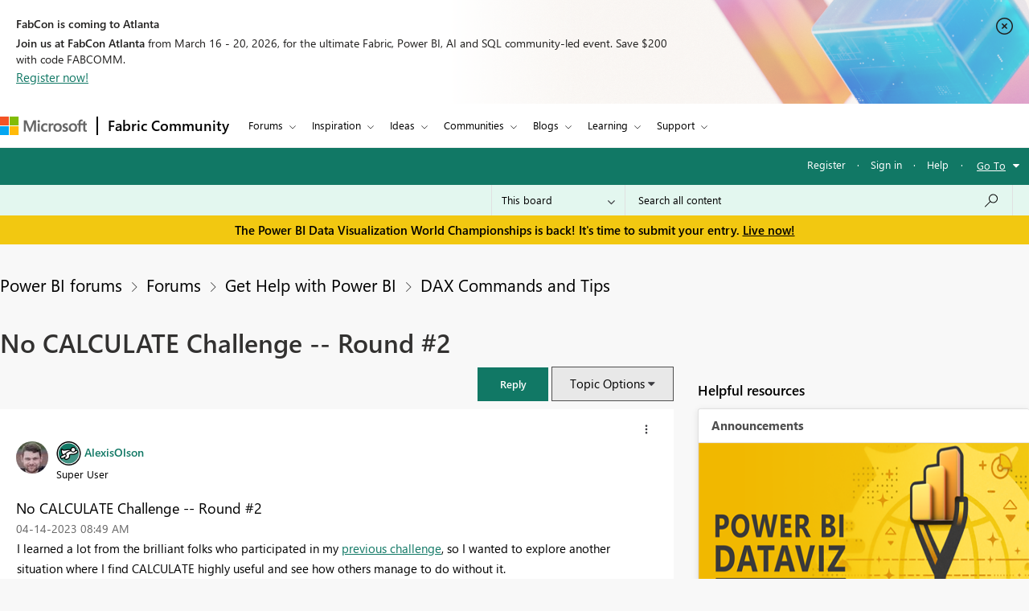

--- FILE ---
content_type: text/javascript;charset=UTF-8
request_url: https://community.fabric.microsoft.com/t5/scripts/E8BFB4DCC1F7330F563B3458786E2506/lia-scripts-angularjsModules-min.js
body_size: 125677
content:
/*

 lodash 3.10.1 (Custom Build) lodash.com/license | Underscore.js 1.8.3 underscorejs.org/LICENSE
 Build: `lodash include="debounce,throttle,noConflict,escape,unescape,get,has,isEmpty,map,findKey,uniq,sortByOrder,reduce,flatten,toArray,keys,kebabCase,isEqual,difference,pluck,filter,values,min,max,set,find"`
*/
(function(b){var c="function"===typeof Symbol&&"symbol"===typeof Symbol.iterator?function(b){return typeof b}:function(b){return b&&"function"===typeof Symbol&&b.constructor===Symbol&&b!==Symbol.prototype?"symbol":typeof b};b.module("li.services.utils.lodash-utils",[]).factory("$liLodashUtils",["$window",function(b){(function(){function b(a,b,d){if(b!==b){a:{b=a.length;for(d+=-1;++d<b;){var c=a[d];if(c!==c){a=d;break a}}a=-1}return a}--d;for(c=a.length;++d<c;)if(a[d]===b)return d;return-1}function a(a){return null==
a?"":a+""}function d(a){return Pb[a]}function e(a){return Qb[a]}function f(a){return!!a&&"object"==("undefined"===typeof a?"undefined":c(a))}function k(a){return Rb[a]}function h(){}function p(a){var b=a?a.length:0;for(this.data={hash:tb(null),set:new ub};b--;)this.push(a[b])}function m(a,b){a=a.data;return("string"==typeof b||y(b)?a.set.has(b):a.hash[b])?0:-1}function u(a,b){var d=-1,c=a.length;for(b||(b=Array(c));++d<c;)b[d]=a[d];return b}function g(a,b){for(var d=-1,c=a.length;++d<c&&!1!==b(a[d],
d,a););return a}function r(a,b){for(var d=-1,c=a.length,e=-1,f=[];++d<c;){var h=a[d];b(h,d,a)&&(f[++e]=h)}return f}function z(a,b){for(var d=-1,c=a.length,e=Array(c);++d<c;)e[d]=b(a[d],d,a);return e}function v(a,b){for(var d=-1,c=a.length;++d<c;)if(b(a[d],d,a))return!0;return!1}function x(a,b){if(null==b)var d=a;else{d=Ca(b);a||(a={});for(var c=-1,e=d.length;++c<e;){var f=d[c];a[f]=b[f]}d=a}return d}function t(a,b,d){var e="undefined"===typeof a?"undefined":c(a);return"function"==e?b===P?a:ba(a,b,
d):null==a?ab:"object"==e?H(a):b===P?vb(a):K(a,b)}function A(a,b,d,c,e,f,h){var k;if(d&&(k=e?d(a,c,e):d(a)),k!==P)return k;if(!y(a))return a;if(c=ma(a)){if(k=sa(a),!b)return u(a,k)}else{var m=Da.call(a),p=m==Ma;if(m!=xa&&m!=Aa&&(!p||e))return ca[m]?ha(a,m,b):e?a:{};if(bb(a))return e?a:{};if(k=qa(p?{}:a),!b)return x(k,a)}f||(f=[]);h||(h=[]);for(e=f.length;e--;)if(f[e]==a)return h[e];return f.push(a),h.push(k),(c?g:G)(a,function(c,e){k[e]=A(c,b,d,e,a,f,h)}),k}function B(a,b,d,c){var e=c,f=e;return Na(a,
function(a,h,k){h=+b(a,h,k);(d(h,e)||h===c&&h===f)&&(e=h,f=a)}),f}function C(a,b){var d=[];return Na(a,function(a,c,e){b(a,c,e)&&d.push(a)}),d}function D(a,b,d,c){var e;return d(a,function(a,d,f){return b(a,d,f)?(e=c?d:a,!1):void 0}),e}function q(a,b,d,c){c||(c=[]);for(var e=-1,h=a.length;++e<h;){var k=a[e];if(f(k)&&pa(k)&&(d||ma(k)||Ea(k)))if(b)q(k,b,d,c);else for(var m=c,p=-1,t=k.length,u=m.length;++p<t;)m[u+p]=k[p];else d||(c[c.length]=k)}return c}function G(a,b){return Sb(a,b,Ca)}function L(a,
b,d){if(null!=a){a=ia(a);d!==P&&d in a&&(b=[d]);d=0;for(var c=b.length;null!=a&&d<c;)a=ia(a)[b[d++]];return d&&d==c?a:P}}function F(a,b,d,c,e,h){if(a===b)a=!0;else if(null==a||null==b||!y(a)&&!f(b))a=a!==a&&b!==b;else a:{var k=F,m=ma(a),p=ma(b),t=Fa,u=Fa;m||(t=Da.call(a),t==Aa?t=xa:t!=xa&&(m=Ha(a)));p||(u=Da.call(b),u==Aa?u=xa:u!=xa&&Ha(b));var g=t==xa&&!bb(a);p=u==xa&&!bb(b);u=t==u;if(!u||m||g)if(!c&&(t=g&&wa.call(a,"__wrapped__"),p=p&&wa.call(b,"__wrapped__"),t||p))a=k(t?a.value():a,p?b.value():
b,d,c,e,h);else if(u){e||(e=[]);h||(h=[]);for(t=e.length;t--;)if(e[t]==a){a=h[t]==b;break a}e.push(a);h.push(b);a=(m?da:ka)(a,b,k,d,c,e,h);e.pop();h.pop()}else a=!1;else a=Z(a,b,t)}return a}function N(a,b){var d=b.length,c=d;if(null==a)return!c;for(a=ia(a);d--;){var e=b[d];if(e[2]?e[1]!==a[e[0]]:!(e[0]in a))return!1}for(;++d<c;){e=b[d];var f=e[0],h=a[f],k=e[1];if(e[2]){if(h===P&&!(f in a))return!1}else if(e=P,e===P?!F(k,h,void 0,!0):!e)return!1}return!0}function M(a,b){var d=-1,c=pa(a)?Array(a.length):
[];return Na(a,function(a,e,f){c[++d]=b(a,e,f)}),c}function H(a){var b=X(a);if(1==b.length&&b[0][2]){var d=b[0][0],c=b[0][1];return function(a){return null==a?!1:(a=ia(a),a[d]===c&&(c!==P||d in a))}}return function(a){return N(a,b)}}function K(a,b){var d=ma(a),c=I(a)&&b===b&&!y(b),e=a+"";return a=ja(a),function(f){if(null==f)return!1;var h=e;if(f=ia(f),!(!d&&c||h in f)){if(f=1==a.length?f:L(f,R(a)),null==f)return!1;h=ya(a);f=ia(f)}return f[h]===b?b!==P||h in f:F(b,f[h],P,!0)}}function J(a){return function(b){return null==
b?P:ia(b)[a]}}function Q(a){var b=a+"";return a=ja(a),function(d){return L(d,a,b)}}function S(a,b,d,c,e){return e(a,function(a,e,f){d=c?(c=!1,a):b(d,a,e,f)}),d}function R(a){var b=0,d=-1,c=-1,e=a.length;b=null==b?0:+b||0;0>b&&(b=-b>e?0:e+b);d=d===P||d>e?e:+d||0;0>d&&(d+=e);e=b>d?0:d-b>>>0;b>>>=0;for(d=Array(e);++c<e;)d[c]=a[c+b];return d}function O(a,b){var d=a.length;for(a.sort(b);d--;)a[d]=a[d].c;return a}function W(a,b,d){var c=V(),e=-1;return b=z(b,function(a){return c(a)}),a=M(a,function(a){return{a:z(b,
function(b){return b(a)}),b:++e,c:a}}),O(a,function(a,b){a:{var c=-1;for(var e=a.a,f=b.a,h=e.length,k=d.length;++c<h;){b:{var m=e[c];var p=f[c];if(m!==p){var t=null===m,u=m===P,g=m===m,w=null===p,v=p===P,r=p===p;if(m>p&&!w||!g||t&&!v&&r||u&&r){m=1;break b}if(m<p&&!t||!r||w&&!u&&g||v&&g){m=-1;break b}}m=0}if(m){if(c>=k){c=m;break a}c=d[c];c=m*("asc"===c||!0===c?1:-1);break a}}c=a.b-b.b}return c})}function ba(a,b,d){if("function"!=typeof a)return ab;if(b===P)return a;switch(d){case 1:return function(d){return a.call(b,
d)};case 3:return function(d,c,e){return a.call(b,d,c,e)};case 4:return function(d,c,e,f){return a.call(b,d,c,e,f)};case 5:return function(d,c,e,f,h){return a.call(b,d,c,e,f,h)}}return function(){return a.apply(b,arguments)}}function E(a){var b=new Tb(a.byteLength);return(new wb(b)).set(new wb(a)),b}function aa(a,b){return function(d,c,e){if(e&&na(d,c,e)&&(c=P),c=V(c,e,3),1==c.length){ma(d)||(d=null==d?[]:pa(d)?h.support.unindexedChars&&oa(d)?d.split(""):y(d)?d:Object(d):xb(d));e=d;for(var f=c,k=
-1,m=e.length,p=b,t=p;++k<m;){var u=e[k],g=+f(u);a(g,p)&&(p=g,t=u)}if(e=t,!d.length||e!==b)return e}return B(d,c,a,b)}}function da(a,b,d,c,e,f,h){var k=-1,m=a.length,p=b.length;if(m!=p&&(!e||p<=m))return!1;for(;++k<m;){var t=a[k];p=b[k];var u=c?c(e?p:t,e?t:p,k):P;if(u!==P){if(u)continue;return!1}if(e){if(!v(b,function(a){return t===a||d(t,a,c,e,f,h)}))return!1}else if(t!==p&&!d(t,p,c,e,f,h))return!1}return!0}function Z(a,b,d){switch(d){case Ba:case Oa:return+a==+b;case Pa:return a.name==b.name&&a.message==
b.message;case Qa:return a!=+a?b!=+b:a==+b;case Ra:case Ia:return a==b+""}return!1}function ka(a,b,d,c,e,f,h){var k=Ca(a),m=k.length,p=Ca(b).length;if(m!=p&&!e)return!1;for(p=m;p--;){var t=k[p];if(!(e?t in b:wa.call(b,t)))return!1}for(var u=e;++p<m;){t=k[p];var g=a[t],w=b[t],v=c?c(e?w:g,e?g:w,t):P;if(v===P?!d(g,w,c,e,f,h):!v)return!1;u||(u="constructor"==t)}return u||(d=a.constructor,c=b.constructor,!(d!=c&&"constructor"in a&&"constructor"in b)||"function"==typeof d&&d instanceof d&&"function"==typeof c&&
c instanceof c)?!0:!1}function V(a,b,d){var c=h.callback||cb;c=c===cb?t:c;return d?c(a,b,d):c}function T(){var a=h.indexOf||ta;return a===ta?b:a}function X(a){a=Ka(a);for(var b=a.length;b--;){var d=a[b][1];a[b][2]=d===d&&!y(d)}return a}function fa(a,b){a=null==a?P:a[b];return Ja(a)?a:P}function sa(a){var b=a.length,d=new a.constructor(b);return b&&"string"==typeof a[0]&&wa.call(a,"index")&&(d.index=a.index,d.input=a.input),d}function qa(a){return a=a.constructor,"function"==typeof a&&a instanceof
a||(a=Object),new a}function ha(a,b,d){var c=a.constructor;switch(b){case yb:return E(a);case Ba:case Oa:return new c(+a);case db:case eb:case fb:case gb:case hb:case ib:case jb:case kb:case lb:return c instanceof c&&(c=za[b]),b=a.buffer,new c(d?E(b):b,a.byteOffset,a.length);case Qa:case Ia:return new c(a);case Ra:var e=new c(a.source,Ub.exec(a));e.lastIndex=a.lastIndex}return e}function pa(a){return null!=a&&la(zb(a))}function Y(a,b){return a="number"==typeof a||Vb.test(a)?+a:-1,b=null==b?Db:b,-1<
a&&0==a%1&&a<b}function na(a,b,d){if(!y(d))return!1;var e="undefined"===typeof b?"undefined":c(b);return("number"==e?pa(d)&&Y(b,d.length):"string"==e&&b in d)?(b=d[b],a===a?a===b:b!==b):!1}function I(a,b){var d="undefined"===typeof a?"undefined":c(a);return"string"==d&&Wb.test(a)||"number"==d?!0:ma(a)?!1:!Xb.test(a)||null!=b&&a in ia(b)}function la(a){return"number"==typeof a&&-1<a&&0==a%1&&a<=Db}function ua(a){for(var b=Sa(a),d=b.length,c=d&&a.length,e=!!c&&la(c)&&(ma(a)||Ea(a)||oa(a)),f=-1,h=[];++f<
d;){var k=b[f];(e&&Y(k,c)||wa.call(a,k))&&h.push(k)}return h}function ia(a){if(h.support.unindexedChars&&oa(a)){for(var b=-1,d=a.length,c=Object(a);++b<d;)c[b]=a.charAt(b);return c}return y(a)?a:Object(a)}function ja(b){if(ma(b))return b;var d=[];return a(b).replace(Yb,function(a,b,c,e){d.push(c?e.replace(Zb,"$1"):b||a)}),d}function ta(a,d,c){var e=a?a.length:0;if(!e)return-1;if("number"==typeof c)c=0>c?mb(e+c,0):c;else if(c){c=0;var f=a?a.length:c;if("number"!=typeof d||d!==d||f>$b){f=ab;c=f(d);
for(var h=0,k=a?a.length:0,m=c!==c,p=null===c,t=c===P;h<k;){var u=ac((h+k)/2),g=f(a[u]),w=g!==P,v=g===g;(m?v:p?v&&w&&null!=g:t?v&&w:null==g?0:g<c)?h=u+1:k=u}c=bc(k,cc)}else{for(;c<f;)h=c+f>>>1,k=a[h],k<d&&null!==k?c=h+1:f=h;c=f}return c<e&&(d===d?d===a[c]:a[c]!==a[c])?c:-1}return b(a,d,c||0)}function ya(a){var b=a?a.length:0;return b?a[b-1]:P}function nb(a,d,c,e){if(!a||!a.length)return[];null!=d&&"boolean"!=typeof d&&(e=c,c=na(a,d,e)?P:d,d=!1);var f=V();if((null!=c||f!==t)&&(c=f(c,e,3)),d&&T()===
b){d=c;var h;c=-1;e=a.length;f=-1;for(var k=[];++c<e;){var u=a[c],g=d?d(u,c,a):u;c&&h===g||(h=g,k[++f]=u)}a=k}else{h=c;d=-1;c=T();e=a.length;u=(k=(f=c===b)&&e>=Eb)&&tb&&ub?new p(void 0):null;g=[];u?(c=m,f=!1):(k=!1,u=h?[]:g);a:for(;++d<e;){var w=a[d],v=h?h(w,d,a):w;if(f&&w===w){for(var r=u.length;r--;)if(u[r]===v)continue a;h&&u.push(v);g.push(w)}else 0>c(u,v,0)&&((h||k)&&u.push(v),g.push(w))}a=g}return a}function Ta(a,b,d){var c=ma(a)?r:C;return b=V(b,d,3),c(a,b)}function Ua(a,b,d){var c=ma(a)?z:
M;return b=V(b,d,3),c(a,b)}function Va(a,b,d){function c(b,d){d&&clearTimeout(d);m=g=w=P;b&&(v=ob(),p=a.apply(u,k),g||m||(k=u=P))}function e(){var a=b-(ob()-t);0>=a||a>b?c(w,m):g=setTimeout(e,a)}function f(){c(q,g)}function h(){if(k=arguments,t=ob(),u=this,w=q&&(g||!l),!1===r)var d=l&&!g;else{m||l||(v=t);var c=r-(t-v),h=0>=c||c>r;h?(m&&(m=clearTimeout(m)),v=t,p=a.apply(u,k)):m||(m=setTimeout(f,c))}return h&&g?g=clearTimeout(g):g||b===r||(g=setTimeout(e,b)),d&&(h=!0,p=a.apply(u,k)),!h||g||m||(k=u=
P),p}var k,m,p,t,u,g,w,v=0,r=!1,q=!0;if("function"!=typeof a)throw new TypeError(Ab);if(b=0>b?0:+b||0,!0===d){var l=!0;q=!1}else y(d)&&(l=!!d.leading,r="maxWait"in d&&mb(+d.maxWait||0,b),q="trailing"in d?!!d.trailing:q);return h.cancel=function(){g&&clearTimeout(g);m&&clearTimeout(m);v=0;m=g=w=P},h}function Wa(a,b){if("function"!=typeof a)throw new TypeError(Ab);return b=mb(b===P?a.length-1:+b||0,0),function(){for(var d=arguments,c=-1,e=mb(d.length-b,0),f=Array(e);++c<e;)f[c]=d[b+c];switch(b){case 0:return a.call(this,
f);case 1:return a.call(this,d[0],f);case 2:return a.call(this,d[0],d[1],f)}e=Array(b+1);for(c=-1;++c<b;)e[c]=d[c];return e[b]=f,a.apply(this,e)}}function pb(a,b){return a>b}function Ea(a){return f(a)&&pa(a)&&wa.call(a,"callee")&&!qb.call(a,"callee")}function Xa(a,b,d,c){return c=(d="function"==typeof d?ba(d,c,3):P)?d(a,b):P,c===P?F(a,b,d):!!c}function Ga(a){return y(a)&&Da.call(a)==Ma}function y(a){var b="undefined"===typeof a?"undefined":c(a);return!!a&&("object"==b||"function"==b)}function Ja(a){return null==
a?!1:Ga(a)?Fb.test(Gb.call(a)):f(a)&&(bb(a)?Fb:dc).test(a)}function oa(a){return"string"==typeof a||f(a)&&Da.call(a)==Ia}function Ha(a){return f(a)&&la(a.length)&&!!ea[Da.call(a)]}function U(a,b){return a<b}function Sa(a){if(null==a)return[];y(a)||(a=Object(a));var b=a.length,d=h.support;b=b&&la(b)&&(ma(a)||Ea(a)||oa(a))&&b||0;var c=a.constructor,e=-1;c=Ga(c)&&c.prototype||La;for(var f=c===a,k=Array(b),m=0<b,p=d.enumErrorProps&&(a===rb||a instanceof Error),t=d.enumPrototypes&&Ga(a);++e<b;)k[e]=e+
"";for(var u in a)t&&"prototype"==u||p&&("message"==u||"name"==u)||m&&Y(u,b)||"constructor"==u&&(f||!wa.call(a,u))||k.push(u);if(d.nonEnumShadows&&a!==La)for(b=a===ec?Ia:a===rb?Pa:Da.call(a),d=va[b]||va[xa],b==xa&&(c=La),b=Bb.length;b--;)u=Bb[b],e=d[u],f&&e||(e?!wa.call(a,u):a[u]===c[u])||k.push(u);return k}function Ka(a){a=ia(a);for(var b=-1,d=Ca(a),c=d.length,e=Array(c);++b<c;){var f=d[b];e[b]=[f,a[f]]}return e}function xb(a){for(var b=Ca(a),d=-1,c=b.length,e=Array(c);++d<c;)e[d]=a[b[d]];return e}
function Hb(b){return(b=a(b))&&b.replace(fc,d).replace(gc,"")}function Ib(b,d,c){return c&&na(b,d,c)&&(d=P),b=a(b),b.match(d||hc)||[]}function cb(a,b,d){return d&&na(a,b,d)&&(b=P),f(a)?Jb(a):t(a,b)}function ab(a){return a}function Jb(a){return H(A(a,!0))}function vb(a){return I(a)?J(a):Q(a)}var P,Eb=200,Ab="Expected a function",Aa="[object Arguments]",Fa="[object Array]",Ba="[object Boolean]",Oa="[object Date]",Pa="[object Error]",Ma="[object Function]",Qa="[object Number]",xa="[object Object]",Ra=
"[object RegExp]",Ia="[object String]",yb="[object ArrayBuffer]",db="[object Float32Array]",eb="[object Float64Array]",fb="[object Int8Array]",gb="[object Int16Array]",hb="[object Int32Array]",ib="[object Uint8Array]",jb="[object Uint8ClampedArray]",kb="[object Uint16Array]",lb="[object Uint32Array]",Kb=/&(?:amp|lt|gt|quot|#39|#96);/g,Lb=/[&<>"'`]/g,ic=RegExp(Kb.source),jc=RegExp(Lb.source),Xb=/\.|\[(?:[^[\]]*|(["'])(?:(?!\1)[^\n\\]|\\.)*?\1)\]/,Wb=/^\w*$/,Yb=/[^.[\]]+|\[(?:(-?\d+(?:\.\d+)?)|(["'])((?:(?!\2)[^\n\\]|\\.)*?)\2)\]/g,
gc=/[\u0300-\u036f\ufe20-\ufe23]/g,Zb=/\\(\\)?/g,Ub=/\w*$/,dc=/^\[object .+?Constructor\]$/,Vb=/^\d+$/,fc=/[\xc0-\xd6\xd8-\xde\xdf-\xf6\xf8-\xff]/g,hc=/[A-Z\xc0-\xd6\xd8-\xde]+(?=[A-Z\xc0-\xd6\xd8-\xde][a-z\xdf-\xf6\xf8-\xff]+)|[A-Z\xc0-\xd6\xd8-\xde]?[a-z\xdf-\xf6\xf8-\xff]+|[A-Z\xc0-\xd6\xd8-\xde]+|[0-9]+/g,Bb="constructor hasOwnProperty isPrototypeOf propertyIsEnumerable toLocaleString toString valueOf".split(" "),ea={};ea[db]=ea[eb]=ea[fb]=ea[gb]=ea[hb]=ea[ib]=ea[jb]=ea[kb]=ea[lb]=!0;ea[Aa]=ea[Fa]=
ea[yb]=ea[Ba]=ea[Oa]=ea[Pa]=ea[Ma]=ea["[object Map]"]=ea[Qa]=ea[xa]=ea[Ra]=ea["[object Set]"]=ea[Ia]=ea["[object WeakMap]"]=!1;var ca={};ca[Aa]=ca[Fa]=ca[yb]=ca[Ba]=ca[Oa]=ca[db]=ca[eb]=ca[fb]=ca[gb]=ca[hb]=ca[Qa]=ca[xa]=ca[Ra]=ca[Ia]=ca[ib]=ca[jb]=ca[kb]=ca[lb]=!0;ca[Pa]=ca[Ma]=ca["[object Map]"]=ca["[object Set]"]=ca["[object WeakMap]"]=!1;var Pb={"\u00c0":"A","\u00c1":"A","\u00c2":"A","\u00c3":"A","\u00c4":"A","\u00c5":"A","\u00e0":"a","\u00e1":"a","\u00e2":"a","\u00e3":"a","\u00e4":"a","\u00e5":"a",
"\u00c7":"C","\u00e7":"c","\u00d0":"D","\u00f0":"d","\u00c8":"E","\u00c9":"E","\u00ca":"E","\u00cb":"E","\u00e8":"e","\u00e9":"e","\u00ea":"e","\u00eb":"e","\u00cc":"I","\u00cd":"I","\u00ce":"I","\u00cf":"I","\u00ec":"i","\u00ed":"i","\u00ee":"i","\u00ef":"i","\u00d1":"N","\u00f1":"n","\u00d2":"O","\u00d3":"O","\u00d4":"O","\u00d5":"O","\u00d6":"O","\u00d8":"O","\u00f2":"o","\u00f3":"o","\u00f4":"o","\u00f5":"o","\u00f6":"o","\u00f8":"o","\u00d9":"U","\u00da":"U","\u00db":"U","\u00dc":"U","\u00f9":"u",
"\u00fa":"u","\u00fb":"u","\u00fc":"u","\u00dd":"Y","\u00fd":"y","\u00ff":"y","\u00c6":"Ae","\u00e6":"ae","\u00de":"Th","\u00fe":"th","\u00df":"ss"},Qb={"\x26":"\x26amp;","\x3c":"\x26lt;","\x3e":"\x26gt;",'"':"\x26quot;","'":"\x26#39;","`":"\x26#96;"},Rb={"\x26amp;":"\x26","\x26lt;":"\x3c","\x26gt;":"\x3e","\x26quot;":'"',"\x26#39;":"'","\x26#96;":"`"},sb={"function":!0,object:!0},Ya=sb["undefined"===typeof exports?"undefined":c(exports)]&&exports&&!exports.nodeType&&exports,Za=sb["undefined"===typeof module?
"undefined":c(module)]&&module&&!module.nodeType&&module,kc=sb["undefined"===typeof self?"undefined":c(self)]&&self&&self.Object&&self,Mb=sb["undefined"===typeof window?"undefined":c(window)]&&window&&Object&&window,lc=Za&&Za.exports===Ya&&Ya,ra=Ya&&Za&&"object"==("undefined"===typeof global?"undefined":c(global))&&global&&global.Object&&global||Mb!==(this&&this.window)&&Mb||kc||this,bb=function(){try{Object("[object Object]")}catch(yc){return function(){return!1}}return function(a){return"function"!=
typeof a.toString&&"string"==typeof(a+"")}}(),mc=Array.prototype,rb=Error.prototype,La=Object.prototype,ec=String.prototype,Gb=Function.prototype.toString,wa=La.hasOwnProperty,Da=La.toString,nc=ra._,Fb=RegExp("^"+Gb.call(wa).replace(/[\\^$.*+?()[\]{}|]/g,"\\$\x26").replace(/hasOwnProperty|(function).*?(?=\\\()| for .+?(?=\\\])/g,"$1.*?")+"$"),Tb=ra.ArrayBuffer,qb=La.propertyIsEnumerable,ub=fa(ra,"Set"),oc=mc.splice,wb=ra.Uint8Array,tb=fa(Object,"create"),ac=Math.floor,pc=fa(Array,"isArray"),Nb=fa(Object,
"keys"),mb=Math.max,bc=Math.min,qc=fa(Date,"now"),rc=Number.NEGATIVE_INFINITY,sc=Number.POSITIVE_INFINITY,cc=4294967294,$b=2147483647,Db=9007199254740991,za={};za[db]=ra.Float32Array;za[eb]=ra.Float64Array;za[fb]=ra.Int8Array;za[gb]=ra.Int16Array;za[hb]=ra.Int32Array;za[ib]=wb;za[jb]=ra.Uint8ClampedArray;za[kb]=ra.Uint16Array;za[lb]=ra.Uint32Array;var va={};va[Fa]=va[Oa]=va[Qa]={constructor:!0,toLocaleString:!0,toString:!0,valueOf:!0};va[Ba]=va[Ia]={constructor:!0,toString:!0,valueOf:!0};va[Pa]=va[Ma]=
va[Ra]={constructor:!0,toString:!0};va[xa]={constructor:!0};g(Bb,function(a){for(var b in va)if(wa.call(va,b)){var d=va[b];d[a]=wa.call(d,a)}});var $a=h.support={};!function(a){function b(){this.x=a}var d={0:a,length:a},c=[];b.prototype={valueOf:a,y:a};for(var e in new b)c.push(e);$a.enumErrorProps=qb.call(rb,"message")||qb.call(rb,"name");$a.enumPrototypes=qb.call(b,"prototype");$a.nonEnumShadows=!/valueOf/.test(c);$a.spliceObjects=(oc.call(d,0,1),!d[0]);$a.unindexedChars="xx"!="x"+Object("x")[0]}(1,
0);var Na=function(a,b){return function(d,c){var e=d?zb(d):0;if(!la(e))return a(d,c);for(var f=b?e:-1,h=ia(d);(b?f--:++f<e)&&!1!==c(h[f],f,h););return d}}(G),Sb=function(a){return function(b,d,c){var e=ia(b);c=c(b);for(var f=c.length,h=a?f:-1;a?h--:++h<f;){var k=c[h];if(!1===d(e[k],k,e))break}return b}}(),zb=J("length"),tc=Wa(function(a,d){if(f(a)&&pa(a)){d=q(d,!1,!0);var c=a?a.length:0,e=[];if(c){var h=-1,k=T(),u=k===b,t=u&&d.length>=Eb&&tb&&ub?new p(d):null,g=d.length;t&&(k=m,u=!1,d=t);a:for(;++h<
c;)if(t=a[h],u&&t===t){for(var w=g;w--;)if(d[w]===t)continue a;e.push(t)}else 0>k(d,t,0)&&e.push(t)}d=e}else d=[];return d}),Ob=function(a,b){return function(d,c,e){if(c=V(c,e,3),ma(d)){a:{e=d.length;for(var f=b?e:-1;b?f--:++f<e;)if(c(d[f],f,d)){c=f;break a}c=-1}return-1<c?d[c]:P}return D(d,c,a)}}(Na),Cb=function(a,b){return function(d,c,e,f){var h=3>arguments.length;return"function"==typeof c&&f===P&&ma(d)?a(d,c,e,h):S(d,V(c,f,4),e,h,b)}}(function(a,b,d,c){var e=-1,f=a.length;for(c&&f&&(d=a[++e]);++e<
f;)d=b(d,a[e],e,a);return d},Na),ob=qc||function(){return(new Date).getTime()},ma=pc||function(a){return f(a)&&la(a.length)&&Da.call(a)==Fa},uc=function(a){return function(b,d,c){return d=V(d,c,3),D(b,d,a,!0)}}(G),Ca=Nb?function(a){var b=null==a?P:a.constructor;return"function"==typeof b&&b.prototype===a||("function"==typeof a?h.support.enumPrototypes:pa(a))?ua(a):y(a)?Nb(a):[]}:ua,vc=function(a){return function(b){var d=-1;b=Ib(Hb(b));for(var c=b.length,e="";++d<c;)e=a(e,b[d],d);return e}}(function(a,
b,d){return a+(d?"-":"")+b.toLowerCase()}),wc=aa(pb,rc),xc=aa(U,sc);p.prototype.push=function(a){var b=this.data;"string"==typeof a||y(a)?b.set.add(a):b.hash[a]=!0};h.callback=cb;h.debounce=Va;h.difference=tc;h.filter=Ta;h.flatten=function(a,b,d){var c=a?a.length:0;return d&&na(a,b,d)&&(b=!1),c?q(a,b):[]};h.keys=Ca;h.keysIn=Sa;h.map=Ua;h.matches=Jb;h.pairs=Ka;h.pluck=function(a,b){return Ua(a,vb(b))};h.property=vb;h.restParam=Wa;h.set=function(a,b,d){if(null==a)return a;var c=b+"";b=null!=a[c]||I(b,
a)?[c]:ja(b);c=-1;for(var e=b.length,f=e-1,h=a;null!=h&&++c<e;){var k=b[c];y(h)&&(c==f?h[k]=d:null==h[k]&&(h[k]=Y(b[c+1])?[]:{}));h=h[k]}return a};h.sortByOrder=function(a,b,d,c){return null==a?[]:(c&&na(b,d,c)&&(d=P),ma(b)||(b=null==b?[]:[b]),ma(d)||(d=null==d?[]:[d]),W(a,b,d))};h.throttle=function(a,b,d){var c=!0,e=!0;if("function"!=typeof a)throw new TypeError(Ab);return!1===d?c=!1:y(d)&&(c="leading"in d?!!d.leading:c,e="trailing"in d?!!d.trailing:e),Va(a,b,{leading:c,maxWait:+b,trailing:e})};
h.toArray=function(a){var b=a?zb(a):0;return la(b)?b?h.support.unindexedChars&&oa(a)?a.split(""):u(a):[]:xb(a)};h.uniq=nb;h.values=xb;h.collect=Ua;h.iteratee=cb;h.select=Ta;h.unique=nb;h.deburr=Hb;h.escape=function(b){return(b=a(b))&&jc.test(b)?b.replace(Lb,e):b};h.find=Ob;h.findKey=uc;h.get=function(a,b,d){return a=null==a?P:L(a,ja(b),b+""),a===P?d:a};h.gt=pb;h.has=function(a,b){if(null==a)return!1;var d=wa.call(a,b);if(!d&&!I(b)){if(b=ja(b),a=1==b.length?a:L(a,R(b)),null==a)return!1;b=ya(b);d=wa.call(a,
b)}return d||la(a.length)&&Y(b,a.length)&&(ma(a)||Ea(a)||oa(a))};h.identity=ab;h.indexOf=ta;h.isArguments=Ea;h.isArray=ma;h.isEmpty=function(a){return null==a?!0:pa(a)&&(ma(a)||oa(a)||Ea(a)||f(a)&&Ga(a.splice))?!a.length:!Ca(a).length};h.isEqual=Xa;h.isFunction=Ga;h.isNative=Ja;h.isObject=y;h.isString=oa;h.isTypedArray=Ha;h.kebabCase=vc;h.last=ya;h.lt=U;h.max=wc;h.min=xc;h.noConflict=function(){return ra._=nc,this};h.now=ob;h.reduce=Cb;h.unescape=function(b){return(b=a(b))&&ic.test(b)?b.replace(Kb,
k):b};h.words=Ib;h.eq=Xa;h.detect=Ob;h.foldl=Cb;h.inject=Cb;h.VERSION="3.10.1";"function"==typeof define&&"object"==c(define.amd)&&define.amd?(ra._=h,define(function(){return h})):Ya&&Za?lc?(Za.exports=h)._=h:Ya._=h:ra._=h}).call(this);b=b._.noConflict();return{debounce:b.debounce,throttle:b.throttle,noConflict:b.noConflict,escape:b.escape,unescape:b.unescape,get:b.get,set:b.set,has:b.has,isEmpty:b.isEmpty,map:b.map,findKey:b.findKey,find:b.find,uniq:b.uniq,sortByOrder:b.sortByOrder,reduce:b.reduce,
flatten:b.flatten,toArray:b.toArray,keys:b.keys,kebabCase:b.kebabCase,isEqual:b.isEqual,difference:b.difference,pluck:b.pluck,filter:b.filter,values:b.values,min:b.min,max:b.max}}])})(window.LITHIUM&&LITHIUM.angular||angular);(function(b){b.module("li.services.community.context-manager",["li.services.utils.lodash-utils"]).factory("$liContextManager",["$liLodashUtils","$window",function(c,g){function l(a){return"nodeType"===a?"type":a.replace(/([A-Z])/g,function(a){return"_"+a.toLowerCase()})}function a(d){if(void 0===d)return{};if(b.isObject(d)){if(b.isDate(d))return new Date(d);if(b.isArray(d))return d.map(function(b){return a(b)});var c={},e;for(e in d){var f=l(e);c[f]=a(d[e]);"type"===f&&(c[f]=c[f].toLowerCase())}return c}return d}
var d=c.get(g,"LITHIUM.CommunityJsonObject",{}),e,f,k,h,p,m,u,w,r,z,v,x;return{community:function(){e||(e=a(d.Community));return e},server:function(){f||(f=a(d.Server));return f},config:function(){k||(k=a(d.Config));return k},validation:function(){h||(h=a(d.Validation));return h},coreNode:function(){p||(p=a(d.CoreNode));return p},page:function(){u||(u=a(d.Page));return u},currentUser:function(){m||(m=a(d.User),delete m.settings);return m},currentUserSettings:function(){w||(w=a(d.User&&d.User.settings));
return w},currentUserPolicies:function(){r||(r=a(d.User&&d.User.policies));return r},topLevelNode:function(){z||(z=a(d.TopLevelNode));return z},nodeContainer:function(){v||(v=a(d.NodeContainer));return v},seo:function(){x||(x=a(d.Seo));return x}}}])})(window.LITHIUM&&LITHIUM.angular||angular);/*
 AngularJS
 (c) 2010-2020 Google LLC. http://angularjs.org
 License: MIT
 XLTS for AngularJS v1.9.1
 (c) 2022 XLTS.dev All Rights Reserved. https://xlts.dev/angularjs
 License: Obtain a commercial license from XLTS.dev before using this software.
*/
(function(b,c){function g(a,b){var d=[];a=a.replace(/([().])/g,"\\$1").replace(/(\/)?:(\w+)(\*\?|[?*])?/g,function(a,b,c,e){a="?"===e||"*?"===e;e="*"===e||"*?"===e;d.push({name:c,optional:a});b=b||"";return(a?"(?:"+b:b+"(?:")+(e?"(.+?)":"([^/]+)")+(a?"?)?":")")}).replace(/([/$*])/g,"\\$1");b.ignoreTrailingSlashes&&(a=a.replace(/\/+$/,"")+"/*");return{keys:d,regexp:new RegExp("^"+a+"(?:[?#]|$)",b.caseInsensitiveMatch?"i":"")}}function l(a){m&&a.get("$route")}function a(a,b,d){return{restrict:"ECA",
terminal:!0,priority:400,transclude:"element",link:function(e,f,h,k,m){function p(){w&&(d.cancel(w),w=null);t&&(t.$destroy(),t=null);g&&(w=d.leave(g),w.done(function(a){!1!==a&&(w=null)}),g=null)}function u(){var h=a.current&&a.current.locals;if(c.isDefined(h&&h.$template)){h=e.$new();var k=a.current;g=m(h,function(a){d.enter(a,null,g||f).done(function(a){!1===a||!c.isDefined(v)||v&&!e.$eval(v)||b()});p()});t=k.scope=h;t.$emit("$viewContentLoaded");t.$eval(r)}else p()}var t,g,w,v=h.autoscroll,r=h.onload||
"";e.$on("$routeChangeSuccess",u);u()}}}function d(a,b,d){return{restrict:"ECA",priority:-400,link:function(c,e){var f=d.current,h=f.locals;e.html(h.$template);var k=a(e.contents());if(f.controller){h.$scope=c;var m=b(f.controller,h);f.controllerAs&&(c[f.controllerAs]=m);e.data("$ngControllerController",m);e.children().data("$ngControllerController",m)}c[f.resolveAs||"$resolve"]=h;k(c)}}}var e,f,k,h;b=c.module("ngRoute",[]).info({angularVersion:"1.9.1"}).provider("$route",function(){function a(a,
b){return c.extend(Object.create(a),b)}e=c.isArray;f=c.isObject;k=c.isDefined;h=c.noop;var b={};this.when=function(a,d){var h=void 0;if(e(d)){h=h||[];for(var k=0,m=d.length;k<m;k++)h[k]=d[k]}else if(f(d))for(k in h=h||{},d)if("$"!==k.charAt(0)||"$"!==k.charAt(1))h[k]=d[k];d=h||d;c.isUndefined(d.reloadOnUrl)&&(d.reloadOnUrl=!0);c.isUndefined(d.reloadOnSearch)&&(d.reloadOnSearch=!0);c.isUndefined(d.caseInsensitiveMatch)&&(d.caseInsensitiveMatch=this.caseInsensitiveMatch);b[a]=c.extend(d,{originalPath:a},
a&&g(a,d));a&&(h="/"===a[a.length-1]?a.substr(0,a.length-1):a+"/",b[h]=c.extend({originalPath:a,redirectTo:a},g(h,d)));return this};this.caseInsensitiveMatch=!1;this.otherwise=function(a){"string"===typeof a&&(a={redirectTo:a});this.when(null,a);return this};m=!0;this.eagerInstantiationEnabled=function(a){return k(a)?(m=a,this):m};this.$get=["$rootScope","$location","$routeParams","$q","$injector","$templateRequest","$sce","$browser",function(d,e,f,k,m,u,g,w){function t(a){var b=S.current;J=B();(Q=
!C&&J&&b&&J.$$route===b.$$route&&(!J.reloadOnUrl||!J.reloadOnSearch&&c.equals(J.pathParams,b.pathParams)))||!b&&!J||d.$broadcast("$routeChangeStart",J,b).defaultPrevented&&a&&a.preventDefault()}function v(){var a=S.current,b=J;if(Q)a.params=b.params,c.copy(a.params,f),d.$broadcast("$routeUpdate",a);else if(b||a){C=!1;S.current=b;var e=k.resolve(b);w.$$incOutstandingRequestCount("$route");e.then(l).then(r).then(function(h){return h&&e.then(x).then(function(e){b===S.current&&(b&&(b.locals=e,c.copy(b.params,
f)),d.$broadcast("$routeChangeSuccess",b,a))})}).catch(function(c){b===S.current&&d.$broadcast("$routeChangeError",b,a,c)}).finally(function(){w.$$completeOutstandingRequest(h,"$route")})}}function l(a){var b={route:a,hasRedirection:!1};if(a)if(a.redirectTo)if(c.isString(a.redirectTo))b.path=A(a.redirectTo,a.params),b.search=a.params,b.hasRedirection=!0;else{var d=e.path(),f=e.search();a=a.redirectTo(a.pathParams,d,f);c.isDefined(a)&&(b.url=a,b.hasRedirection=!0)}else if(a.resolveRedirectTo)return k.resolve(m.invoke(a.resolveRedirectTo)).then(function(a){c.isDefined(a)&&
(b.url=a,b.hasRedirection=!0);return b});return b}function r(a){var b=!0;if(a.route!==S.current)b=!1;else if(a.hasRedirection){var d=e.url(),c=a.url;c?e.url(c).replace():c=e.path(a.path).search(a.search).replace().url();c!==d&&(b=!1)}return b}function x(a){if(a){var b=c.extend({},a.resolve);c.forEach(b,function(a,d){b[d]=c.isString(a)?m.get(a):m.invoke(a,null,null,d)});a=z(a);c.isDefined(a)&&(b.$template=a);return k.all(b)}}function z(a){var b,d;c.isDefined(b=a.template)?c.isFunction(b)&&(b=b(a.params)):
c.isDefined(d=a.templateUrl)&&(c.isFunction(d)&&(d=d(a.params)),c.isDefined(d)&&(a.loadedTemplateUrl=g.valueOf(d),b=u(d)));return b}function B(){var d,f;c.forEach(b,function(b,h){if(h=!f){var k=e.path();h=b.keys;var m={};if(b.regexp)if(k=b.regexp.exec(k)){for(var p=1,u=k.length;p<u;++p){var t=h[p-1],g=k[p];t&&g&&(m[t.name]=g)}h=m}else h=null;else h=null;h=d=h}h&&(f=a(b,{params:c.extend({},e.search(),d),pathParams:d}),f.$$route=b)});return f||b[null]&&a(b[null],{params:{},pathParams:{}})}function A(a,
b){var d=[];c.forEach((a||"").split(":"),function(a,c){0===c?d.push(a):(a=a.match(/(\w+)(?:[?*])?(.*)/),c=a[1],d.push(b[c]),d.push(a[2]||""),delete b[c])});return d.join("")}var C=!1,J,Q,S={routes:b,reload:function(){C=!0;var a={defaultPrevented:!1,preventDefault:function(){this.defaultPrevented=!0;C=!1}};d.$evalAsync(function(){t(a);a.defaultPrevented||v()})},updateParams:function(a){if(this.current&&this.current.$$route)a=c.extend({},this.current.params,a),e.path(A(this.current.$$route.originalPath,
a)),e.search(a);else throw p("norout","Tried updating route with no current route");}};d.$on("$locationChangeStart",t);d.$on("$locationChangeSuccess",v);return S}]}).run(l);var p=c.$$minErr("ngRoute"),m;l.$inject=["$injector"];b.provider("$routeParams",function(){this.$get=function(){return{}}});b.directive("ngView",a);b.directive("ngView",d);a.$inject=["$route","$anchorScroll","$animate"];d.$inject=["$compile","$controller","$route"]})(window,window.angular);(function(b){b.module("li.services.utils.url-manager",["li.services.community.context-manager","ngRoute"]).constant("$liUrlManagerConfig",{ImageServerPage:{path:{required:["image-id"],optional:["image-size","crop-image","image-dimensions"]},tpl:"{{tapestryContext}}/image/serverpage"},GalleryPage:{path:{optional:["user-id","tab"]},tpl:"{{tapestryContext}}/media/gallerypage"},KudosMessagePage:{path:{optional:["image-id","message-uid","tab"]},tpl:"{{tapestryContext}}/kudos/messagepage"},NotificationFeedPage:{tpl:"{{tapestryContext}}/notificationfeed/page"},
PrivateNotesPage:{tpl:"{{tapestryContext}}/notes/privatenotespage"},RatingDetailPage:{path:{required:["message-uid","rating-system"]},tpl:"{{tapestryContext}}/ratings/ratingdetailpage"},RecentPostsPage:{path:{optional:["post-type","user-id"]},tpl:"{{tapestryContext}}/forums/recentpostspage"},MyProfilePage:{path:{optional:["tab"]},tpl:"{{tapestryContext}}/user/myprofilepage"},ProfilePlusPage:{tpl:"{{tapestryContext}}/user/myprofilepage/tab/personal-profile:profile-plus"},Params:{LABEL_NAME:"label-name",
PRODUCT_ID:"product-id",SORT_STRING:"sort-string",TAB:"tab"},SearchPage:{path:{required:["tab"]},query:{optional:["filter","location","q","include_ideas","f"]},tpl:"{{tapestryContext}}/forums/searchpage"},RegistrationPage:{tpl:"{{tapestryContext}}/user/userregistrationpage"},VerifyEmailPage:{tpl:"{{tapestryContext}}/user/myprofilepage/tab/personal-profile:email"}}).factory("$liUrlManager",["$location","$window","$liUrlManagerConfig","$log","$interpolate","$liContextManager",function(c,g,l,a,d,e){function f(a){return null!==
k&&null!==h&&void 0!==a&&null!==a&&(a+"").match(h)?k+a:a}var k=null,h=null;if(void 0!==e&&void 0!==e.seo){var p=e.seo();p&&(p=p.markerEscaping)&&p.enabled&&(p=p.pathElement)&&(k=p.prefix,void 0!==k&&null!==k&&0<k.length&&(h=new RegExp(p.match)))}return{forceRedirect:function(a,b,d){var c=[],e;for(e in d)b[e]?b[e]!==d[e]&&(a=a.replace(e+"\x3d"+b[e],e+"\x3d"+encodeURIComponent(d[e]))):c.push(e+"\x3d"+encodeURIComponent(d[e]));0<c.length&&(a=0<a.indexOf("?")?a+"\x26"+c.join("\x26"):a+"?"+c.join("\x26"));
g.location=a},getHostName:function(a){var b=document.createElement("a");b.setAttribute("href",a);return b.hostname},getPath:function(a){var b=document.createElement("a");b.setAttribute("href",a);return b.pathname},buildUrl:function(c,h){function k(b,d,c,e){if(d)for(var f=0;f<d.length;f++){var h=d[f];e&&!c.hasOwnProperty(h)?(x=!0,a.error("Required value [%s] was not specified",h,c)):c.hasOwnProperty(h)&&b.push({key:h,value:c[h]})}}var m=l[c],p=[],u=[],x=!1;if(m&&m.tpl){h=h||{};h.tapestryContext=e.server().tapestry_prefix;
m.path&&(k(p,m.path.required,h,!0),k(p,m.path.optional,h,!1));m.query&&(k(u,m.query.required,h,!0),k(u,m.query.optional,h,!1));m=h.fragment?"#"+h.fragment:"";if(x)return null;c=d(l[c].tpl)(h);var t=c.split("?")[0]||"";var A=(c=c.split("?")[1]||"")?c.split("\x26"):[];b.forEach(p,function(a){t+="/"+a.key+"/"+f(a.value)});b.forEach(u,function(a){A.push(a.key+"\x3d"+g.encodeURIComponent(a.value))});c=0<A.length?"?"+A.join("\x26"):"";return t+c+m}a.error("No URL exists for %s",c);return null},adjustUrl:function(a){var c=
a.split("?")[0]||a,e=a.split("?")[1]||"",h=e?e.split("\x26"):[],k="",m={addPathParam:function(a,b){this.removePathParam(a);c+="/"+a+"/"+f(b);return m},removePathParam:function(b){var d=c.split("/"+b+"/");if(1===d.length)return m;if(2!==d.length)throw"Either the url has more than one path key that was specified or the path key specified is not present. url: "+a+"pathkey: "+b;b=d[0];var e=d[1].indexOf("/");-1===e&&(e=d[1].indexOf("?"));-1===e?c=b:(d=d[1].substr(e+1),c=b+"/"+d);return m},addQueryParam:function(a,
b){this.removeQueryParam(a);h.push(a+"\x3d"+g.encodeURIComponent(b));return m},removeQueryParam:function(a){h=h.filter(function(b){return 0!==b.indexOf(a)});return m},compileQueryParams:function(a){var c=[];b.forEach(h,function(b){b=b.split("\x3d");if(2===b.length){var e=g.decodeURIComponent(b[1]);e=d(e)(a);c.push(b[0]+"\x3d"+g.encodeURIComponent(e))}});h=c;return m},addFragment:function(a){k=a?"#"+a:"";return m},build:function(){e=0<h.length?"?"+h.join("\x26"):"";return c+e+k}};return m},getPathParameter:function(a,
b){b=(b?this.getPath(b):g.location.pathname).split("/");a=b.indexOf(a);return-1<a&&b.length-1>a?decodeURI(b[a+1]):null},validUrl:function(a){return null!==a.match(/(http|https):\/\/[\w-]+(\.[\w-]+)+([\w-.,@?^=%&:/~+#-]*[\w@?^=%&;/~+#-])?/)},getImageExtension:function(a){if(-1!==a.indexOf("http://")){var b=a.indexOf("http://");a=a.substring(b+8)}else-1!==a.indexOf("https://")&&(b=a.indexOf("http://"),a=a.substring(b+9));b=a.lastIndexOf("/");var d=a.lastIndexOf(".");return-1===b||b>d?"":a.substring(d+
1)},getImageFileName:function(a){if(this.validUrl(a)&&this.getImageExtension(a)){var b=a.lastIndexOf("/"),d=a.lastIndexOf(".");return a.substring(b+1,d)}return""},redirect:function(a){g.location.href=a},getCurrentUrl:function(){return c.absUrl()}}}])})(window.LITHIUM&&LITHIUM.angular||angular);(function(b,c){function g(a,b){b=b||{};c.forEach(b,function(a,d){delete b[d]});for(var d in a)!a.hasOwnProperty(d)||"$"===d.charAt(0)&&"$"===d.charAt(1)||(b[d]=a[d]);return b}var l=c.$$minErr("$resource"),a=/^(\.[a-zA-Z_$@][0-9a-zA-Z_$@]*)+$/;c.module("ngResource",["ng"]).info({angularVersion:"1.9.1"}).provider("$resource",function(){var b=/^https?:\/\/\[[^\]]*][^/]*/,e=this;this.defaults={stripTrailingSlashes:!0,cancellable:!1,actions:{get:{method:"GET"},save:{method:"POST"},query:{method:"GET",
isArray:!0},remove:{method:"DELETE"},"delete":{method:"DELETE"}}};this.$get=["$http","$log","$q","$timeout",function(d,k,h,p){function f(a,b){this.template=a;this.defaults=r({},e.defaults,b);this.urlParams={}}var u=c.noop,w=c.forEach,r=c.extend,z=c.copy,v=c.isArray,x=c.isDefined,t=c.isFunction,A=c.isNumber,B=c.$$encodeUriQuery,C=c.$$encodeUriSegment;f.prototype={setUrlParams:function(a,d,c){var e=this,f=c||e.template,h,k,m="",p=e.urlParams=Object.create(null);w(f.split(/\W/),function(a){if("hasOwnProperty"===
a)throw l("badname","hasOwnProperty is not a valid parameter name.");!/^\d+$/.test(a)&&a&&(new RegExp("(^|[^\\\\]):"+a+"(\\W|$)")).test(f)&&(p[a]={isQueryParamValue:(new RegExp("\\?.*\x3d:"+a+"(?:\\W|$)")).test(f)})});f=f.replace(/\\:/g,":");f=f.replace(b,function(a){m=a;return""});d=d||{};w(e.urlParams,function(a,b){h=d.hasOwnProperty(b)?d[b]:e.defaults[b];x(h)&&null!==h?(k=a.isQueryParamValue?B(h,!0):C(h),f=f.replace(new RegExp(":"+b+"(\\W|$)","g"),function(a,b){return k+b})):f=f.replace(new RegExp("(/?):"+
b+"(\\W|$)","g"),function(a,b,d){return"/"===d.charAt(0)?d:b+d})});e.defaults.stripTrailingSlashes&&(f=f.replace(/(^|[^/])\/+$/,"$1")||"/");f=f.replace(/\/\.(?=\w+($|\?))/,".");a.url=m+f.replace(/\/(\\|%5C)\./,"/.");w(d,function(b,d){e.urlParams[d]||(a.params=a.params||{},a.params[d]=b)})}};return function(b,m,B,C){function q(b,d){var e={};d=r({},m,d);w(d,function(d,f){t(d)&&(d=d(b));if(d&&d.charAt&&"@"===d.charAt(0)){var h=b;d=d.substr(1);if(null==d||""===d||"hasOwnProperty"===d||!a.test("."+d))throw l("badmember",
'Dotted member path "@{0}" is invalid.',d);d=d.split(".");for(var k=0,m=d.length;k<m&&c.isDefined(h);k++){var p=d[k];h=null!==h?h[p]:void 0}}else h=d;e[f]=h});return e}function D(a){return a.resource}function G(a){g(a||{},this)}var L=new f(b,C);B=r({},e.defaults.actions,B);G.prototype.toJSON=function(){var a=r({},this);delete a.$promise;delete a.$resolved;delete a.$cancelRequest;return a};w(B,function(a,b){var c=!0===a.hasBody||!1!==a.hasBody&&/^(POST|PUT|PATCH)$/i.test(a.method),e=a.timeout,f=x(a.cancellable)?
a.cancellable:L.defaults.cancellable;e&&!A(e)&&(k.debug("ngResource:\n  Only numeric values are allowed as `timeout`.\n  Promises are not supported in $resource, because the same value would be used for multiple requests. If you are looking for a way to cancel requests, you should use the `cancellable` option."),delete a.timeout,e=null);G[b]=function(k,m,x,B){function A(a){W.catch(u);null!==K&&K.resolve(a)}var C={};switch(arguments.length){case 4:var S=B;var O=x;case 3:case 2:if(t(m)){if(t(k)){O=
k;S=m;break}O=m;S=x}else{C=k;var V=m;O=x;break}case 1:t(k)?O=k:c?V=k:C=k;break;case 0:break;default:throw l("badargs","Expected up to 4 arguments [params, data, success, error], got {0} arguments",arguments.length);}var T=this instanceof G,Q=T?V:a.isArray?[]:new G(V),R={},M=a.interceptor&&a.interceptor.request||void 0,N=a.interceptor&&a.interceptor.requestError||void 0,E=a.interceptor&&a.interceptor.response||D,F=a.interceptor&&a.interceptor.responseError||h.reject,H=O?function(a){O(a,I.headers,I.status,
I.statusText)}:void 0;S=S||void 0;var J,I;w(a,function(a,b){switch(b){default:R[b]=z(a);case "params":case "isArray":case "interceptor":case "cancellable":}});if(!T&&f){var K=h.defer();R.timeout=K.promise;e&&(J=p(K.resolve,e))}c&&(R.data=V);L.setUrlParams(R,r({},q(V,a.params||{}),C),a.url);var W=h.resolve(R).then(M).catch(N).then(d);W=W.then(function(d){var c=d.data;if(c){if(v(c)!==!!a.isArray)throw l("badcfg","Error in resource configuration for action `{0}`. Expected response to contain an {1} but got an {2} (Request: {3} {4})",
b,a.isArray?"array":"object",v(c)?"array":"object",R.method,R.url);if(a.isArray)Q.length=0,w(c,function(a){"object"===typeof a?Q.push(new G(a)):Q.push(a)});else{var e=Q.$promise;g(c,Q);Q.$promise=e}}d.resource=Q;I=d;return E(d)},function(a){a.resource=Q;I=a;return F(a)});W=W["finally"](function(){Q.$resolved=!0;!T&&f&&(Q.$cancelRequest=u,p.cancel(J),K=J=R.timeout=null)});W.then(H,S);return T?W:(Q.$promise=W,Q.$resolved=!1,f&&(Q.$cancelRequest=A),Q)};G.prototype["$"+b]=function(a,d,c){t(a)&&(c=d,d=
a,a={});a=G[b].call(this,a,this,d,c);return a.$promise||a}});return G}}]})})(window,window.angular);(function(b){b.module("li.services.rest.rest-manager",["li.services.community.context-manager","ngResource"]).config(["$sceDelegateProvider",function(b){b.resourceUrlWhitelist(["**"])}]).factory("$liRestManagerRetryInterceptor",["$q","$injector","$log","$timeout",function(b,g,l,a){return{responseError:function(d){l.error("$http error",d);if(500<=d.status&&5>d.config.retry)d.config.retry++,l.debug("Retry $http call attempt ["+d.config.retry+"]",d),a(function(){return g.get("$http")(d.config)},500);
else return b.reject(d)}}}]).config(["$httpProvider",function(b){b.interceptors.push("$liRestManagerRetryInterceptor")}]).constant("$liRestManagerConfig",{status:{NOT_FOUND:404,FORBIDDEN:403}}).factory("$liRestManager",["$http","$resource","$q","$liContextManager",function(c,g,l,a){function d(b){return a.server().community_prefix+"/api/2.0"+b}c.defaults.headers.common["Application-Identifier"]=a.server().device_mode;c.defaults.headers.common["Application-Version"]="2.0.0";c.defaults.headers.get=c.defaults.headers.get?
c.defaults.headers.get:{};c.defaults.headers.get["If-Modified-Since"]=(new Date(0)).toUTCString();return{request:function(a,f,k,h,p,m){var e={};b.forEach(f,function(b,d){-1!==a.indexOf(":"+d)?a=a.replace(":"+d,b):e[d]=b});return c({url:d(a),params:e,data:k||null,method:h||"get",cache:p,retry:void 0!==m?m:0,headers:{"Content-Type":"application/json"}}).then(function(a){return a&&a.data?a.data:l.reject(a)})},getFullyQualifiedUrl:d}}])})(window.LITHIUM&&LITHIUM.angular||angular);(function(b){b.module("li.services.rest.liql",["li.services.rest.rest-manager"]).factory("$liql",["$log","$liRestManager","$window",function(c,g,l){function a(){function a(a){if(void 0===m||void 0===p)throw Error("$liql requires both a SELECT and FROM to be specified.SELECT: ["+m+"] FROM: ["+p+"]");var d="SELECT "+(a?"count(*)":m.join(", "))+" FROM "+p;void 0!==t&&0<t.build().length&&(d+=" WHERE "+t.build());void 0===A||a||0<A.build().length&&(d+=" ORDER BY "+A.build());!b.isNumber(B)||l.isNaN(B)||
a||(d+=" LIMIT "+B);!b.isNumber(C)||l.isNaN(C)||a||(d+=" OFFSET "+C);c.debug(d);return d}function f(b,d){d={q:a(d)};D&&(d.expands=D.join(","));void 0===b&&(b=!0);b=g.request("/search",d,{},"get",b);return h(b)}function h(a){a.unwrap=function(){return a.then(function(a){return a.data?a.data.items?a.data.items:b.isNumber(a.data.count)?a.data.count:a.data:a})};a.first=function(){return a.then(function(a){return a.data&&a.data.items[0]||null})};return a}var k,m,p,t,A,B,C,D;return k={select:function(a){m=
b.isArray(a)?a:[a];return k},from:function(a){p=a;return k},where:function(a){return t=d(k,a,[])},orderBy:function(a){return A=e(k,a,[])},limit:function(a){B=a;return k},offset:function(a){C=a;return k},expand:function(a){a&&(D=b.isArray(a)?a:[a]);return k},build:a,exec:f,count:function(a){return f(a,!0).unwrap()}}}function d(a,c,e,h){function k(b){w.push({connector:h,key:c,operand:u,value:b});a.where=p;a.and=p;a.or=g;return a}function p(b){return d(a,b,w,"AND")}function g(b){return d(a,b,w,"OR")}
var u,w=e;var l={op:function(a){u=a;return l},value:k,build:function(){var a="";b.forEach(w,function(d){if(b.isString(d.value)&&"IN"===d.operand)var c="("+f(d.value)+")";else b.isString(d.value)?c=f(d.value):b.isArray(d.value)?(c="(",b.forEach(d.value,function(a,b){c+=f(a);b!==d.value.length-1&&(c+=", ")}),c+=")"):c=d.value;void 0!==d.key&&null!==d.key&&void 0!==c&&null!==c&&(a+=(0<a.length&&d.connector?" "+d.connector+" ":"")+d.key+" "+d.operand+" "+c)});return a}};b.forEach(m,function(a,b){l[b]=
function(b){u=a;return k(b)}});return l}function e(a,d,c){function f(b,d){h.push({key:b,dir:d});a.orderBy=function(b){return e(a,b,h)};return a}var h=c;return{asc:function(){return f(d,"ASC")},desc:function(){return f(d,"DESC")},dir:function(a){return f(d,a)},build:function(){var a=[];b.forEach(h,function(b){b.key&&b.dir&&a.push(b.key+" "+b.dir)});return a.join(", ")}}}function f(a){return'"'+a.replace(/\\/g,"\\\\").replace(/"/g,'\\"')+'"'}function k(a){return Object.keys(a).map(function(b){return a[b]})}
function h(a,d){d.forEach(function(d){var c=Object.keys(d)[0],e="\x3d";d=k(d)[0];if(b.isObject(d)){var f=Object.keys(d)[0];e=k(m);var h=e.indexOf(f.toUpperCase());e=e[h];d=d[f]}a.where(c).op(e).value(d)})}function p(a,b){b.forEach(function(b){b=b.split(" ");if(1===b.length)a.orderBy(b[0]).desc();else if(1<b.length){var d=a.orderBy(b[0]);"asc"===b[1].toLowerCase()?d.asc():d.desc()}})}var m={eq:"\x3d",neq:"!\x3d",gt:"\x3e",lt:"\x3c",gte:"\x3e\x3d",lte:"\x3c\x3d",in:"IN",matches:"MATCHES"};a.exactPhrase=
f;a.fromJson=function(d){var c=k(d)[0];d=a().select(c.fields).from(Object.keys(d)[0]);b.isArray(c.constraints)&&h(d,c.constraints);b.isArray(c.sorts)&&p(d,c.sorts);d.limit(c.limit).offset(c.offset);return d};return a}])})(window.LITHIUM&&LITHIUM.angular||angular);!window.XMLHttpRequest||window.FileAPI&&FileAPI.shouldLoad||(window.XMLHttpRequest.prototype.setRequestHeader=function(b){return function(c,g){if("__setXHR_"===c){var l=g(this);l instanceof Function&&l(this)}else b.apply(this,arguments)}}(window.XMLHttpRequest.prototype.setRequestHeader));var ngFileUpload=angular.module("ngFileUpload",[]);ngFileUpload.version="12.0.4";
ngFileUpload.service("UploadBase",["$http","$q","$timeout",function(b,c,g){function l(a){function f(a){m.notify&&m.notify(a);u.progressFunc&&g(function(){u.progressFunc(a)})}function h(b){return null!=a._start&&e?{loaded:b.loaded+a._start,total:a._file&&a._file.size||b.total,type:b.type,config:a,lengthComputable:!0,target:b.target}:b}function p(){b(a).then(function(b){e&&a._chunkSize&&!a._finished&&a._file?(f({loaded:a._end,total:a._file&&a._file.size,config:a,type:"progress"}),d.upload(a,!0)):(a._finished&&
delete a._finished,m.resolve(b))},function(a){m.reject(a)},function(a){m.notify(a)})}a.method=a.method||"POST";a.headers=a.headers||{};var m=a._deferred=a._deferred||c.defer(),u=m.promise;a.disableProgress||(a.headers.__setXHR_=function(){return function(b){b&&b.upload&&b.upload.addEventListener&&(a.__XHR=b,a.xhrFn&&a.xhrFn(b),b.upload.addEventListener("progress",function(b){b.config=a;f(h(b))},!1),b.upload.addEventListener("load",function(b){b.lengthComputable&&(b.config=a,f(h(b)))},!1))}});e?a._chunkSize&&
a._end&&!a._finished?(a._start=a._end,a._end+=a._chunkSize,p()):a.resumeSizeUrl?b.get(a.resumeSizeUrl).then(function(b){a._start=a.resumeSizeResponseReader?a.resumeSizeResponseReader(b.data):parseInt((null==b.data.size?b.data:b.data.size).toString());a._chunkSize&&(a._end=a._start+a._chunkSize);p()},function(a){throw a;}):a.resumeSize?a.resumeSize().then(function(b){a._start=b;p()},function(a){throw a;}):(a._chunkSize&&(a._start=0,a._end=a._start+a._chunkSize),p()):p();u.success=function(b){u.then(function(d){b(d.data,
d.status,d.headers,a)});return u};u.error=function(b){u.then(null,function(d){b(d.data,d.status,d.headers,a)});return u};u.progress=function(a){u.progressFunc=a;u.then(null,null,function(b){a(b)});return u};u.abort=u.pause=function(){a.__XHR&&g(function(){a.__XHR.abort()});return u};u.xhr=function(b){a.xhrFn=function(a){return function(){a&&a.apply(u,arguments);b.apply(u,arguments)}}(a.xhrFn);return u};d.promisesCount++;u["finally"](function(){d.promisesCount--});return u}function a(a){var b={},d;
for(d in a)a.hasOwnProperty(d)&&(b[d]=a[d]);return b}var d=this;d.promisesCount=0;this.isResumeSupported=function(){return window.Blob&&window.Blob.prototype.slice};var e=this.isResumeSupported();this.isUploadInProgress=function(){return 0<d.promisesCount};this.rename=function(a,b){a.ngfName=b;return a};this.jsonBlob=function(a){null==a||angular.isString(a)||(a=JSON.stringify(a));a=new window.Blob([a],{type:"application/json"});a._ngfBlob=!0;return a};this.json=function(a){return angular.toJson(a)};
this.isFile=function(a){return null!=a&&(a instanceof window.Blob||a.flashId&&a.name&&a.size)};this.upload=function(b,c){function h(a,c,f){if(void 0!==c)if(angular.isDate(c)&&(c=c.toISOString()),angular.isString(c))a.append(f,c);else if(d.isFile(c)){if(!c._ngfBlob&&(b._file=b._file||c,null!=b._start&&e)){b._end&&b._end>=c.size&&(b._finished=!0,b._end=c.size);var k=c.slice(b._start,b._end||c.size);k.name=c.name;k.ngfName=c.ngfName;b._chunkSize&&(a.append("_chunkSize",b._chunkSize),a.append("_currentChunkSize",
b._end-b._start),a.append("_chunkNumber",Math.floor(b._start/b._chunkSize)),a.append("_totalSize",b._file.size));c=k}k=f.split(",");k[1]&&(c.ngfName=k[1].replace(/^\s+|\s+$/g,""),f=k[0]);b._fileKey=b._fileKey||f;a.append(f,c,c.ngfName||c.name)}else if(angular.isObject(c)){if(c.$$ngfCircularDetection)throw"ngFileUpload: Circular reference in config.data. Make sure specified data for Upload.upload() has no circular reference: "+f;c.$$ngfCircularDetection=!0;try{for(k in c)if(c.hasOwnProperty(k)&&"$$ngfCircularDetection"!==
k){var m=null==b.objectKey?"[i]":b.objectKey;c.length&&-1<parseInt(k)&&(m=null==b.arrayKey?m:b.arrayKey);h(a,c[k],f+m.replace(/[ik]/g,k))}}finally{delete c.$$ngfCircularDetection}}else a.append(f,c)}function f(){b._chunkSize=d.translateScalars(b.resumeChunkSize);b._chunkSize=b._chunkSize?parseInt(b._chunkSize.toString()):null;b.headers=b.headers||{};b.headers["Content-Type"]=void 0;b.transformRequest=b.transformRequest?angular.isArray(b.transformRequest)?b.transformRequest:[b.transformRequest]:[];
b.transformRequest.push(function(a){var d=new window.FormData,c;a=a||b.fields||{};b.file&&(a.file=b.file);for(c in a)if(a.hasOwnProperty(c)){var e=a[c];b.formDataAppender?b.formDataAppender(d,c,e):h(d,e,c)}return d})}c||(b=a(b));b._isDigested||(b._isDigested=!0,f());return l(b)};this.http=function(c){c=a(c);c.transformRequest=c.transformRequest||function(a){return window.ArrayBuffer&&a instanceof window.ArrayBuffer||a instanceof window.Blob?a:b.defaults.transformRequest[0].apply(this,arguments)};
c._chunkSize=d.translateScalars(c.resumeChunkSize);c._chunkSize=c._chunkSize?parseInt(c._chunkSize.toString()):null;return l(c)};this.translateScalars=function(a){if(angular.isString(a)){if(a.search(/kb/i)===a.length-2)return parseFloat(1024*a.substring(0,a.length-2));if(a.search(/mb/i)===a.length-2)return parseFloat(1048576*a.substring(0,a.length-2));if(a.search(/gb/i)===a.length-2)return parseFloat(1073741824*a.substring(0,a.length-2));if(a.search(/b/i)===a.length-1||a.search(/s/i)===a.length-1)return parseFloat(a.substring(0,
a.length-1));if(a.search(/m/i)===a.length-1)return parseFloat(60*a.substring(0,a.length-1));if(a.search(/h/i)===a.length-1)return parseFloat(3600*a.substring(0,a.length-1))}return a};this.urlToBlob=function(a){var d=c.defer();b({url:a,method:"get",responseType:"arraybuffer"}).then(function(a){var b=new Uint8Array(a.data);a=a.headers("content-type")||"image/WebP";b=new window.Blob([b],{type:a});d.resolve(b)},function(a){d.reject(a)});return d.promise};this.setDefaults=function(a){this.defaults=a||
{}};this.defaults={};this.version=ngFileUpload.version}]);
ngFileUpload.service("Upload",["$parse","$timeout","$compile","$q","UploadExif",function(b,c,g,l,a){function d(a,b,d){var c=[k.emptyPromise()];angular.forEach(a,function(e,h){0===e.type.indexOf("image/jpeg")&&k.attrGetter("ngfFixOrientation",b,d,{$file:e})&&c.push(k.happyPromise(k.applyExifRotation(e),e).then(function(b){a.splice(h,1,b)}))});return l.all(c)}function e(a,b,d){var c=k.attrGetter("ngfResize",b,d);if(!c||!k.isResizeSupported()||!a.length)return k.emptyPromise();if(c instanceof Function){var e=
l.defer();c(a).then(function(c){f(c,a,b,d).then(function(a){e.resolve(a)},function(a){e.reject(a)})},function(a){e.reject(a)})}else return f(c,a,b,d)}function f(a,b,d,c){function e(e,f){if(0===e.type.indexOf("image")&&(!a.pattern||k.validatePattern(e,a.pattern))){var m=k.resize(e,a.width,a.height,a.quality,a.type,a.ratio,a.centerCrop,function(a,b){return k.attrGetter("ngfResizeIf",d,c,{$width:a,$height:b,$file:e})},!1!==a.restoreExif);h.push(m);m.then(function(a){b.splice(f,1,a)},function(a){e.$error=
"resize";e.$errorParam=(a?(a.message?a.message:a)+": ":"")+(e&&e.name)})}}for(var h=[k.emptyPromise()],f=0;f<b.length;f++)e(b[f],f);return l.all(h)}var k=a;k.getAttrWithDefaults=function(a,b){if(null!=a[b])return a[b];a=k.defaults[b];return null==a?a:angular.isString(a)?a:JSON.stringify(a)};k.attrGetter=function(a,d,c,e){d=this.getAttrWithDefaults(d,a);if(c)try{return e?b(d)(c,e):b(d)(c)}catch(w){if(a.search(/min|max|pattern/i))return d;throw w;}else return d};k.shouldUpdateOn=function(a,b,d){return(b=
k.attrGetter("ngModelOptions",b,d))&&b.updateOn?-1<b.updateOn.split(" ").indexOf(a):!0};k.emptyPromise=function(){var a=l.defer(),b=arguments;c(function(){a.resolve.apply(a,b)});return a.promise};k.rejectPromise=function(){var a=l.defer(),b=arguments;c(function(){a.reject.apply(a,b)});return a.promise};k.happyPromise=function(a,b){var d=l.defer();a.then(function(a){d.resolve(a)},function(a){c(function(){throw a;});d.resolve(b)});return d.promise};k.updateModel=function(a,f,m,g,l,r,z){function h(d,
e,h,p,t){f.$$ngfPrevValidFiles=d;f.$$ngfPrevInvalidFiles=e;var l=d&&d.length?d[0]:null,u=e&&e.length?e[0]:null;a&&(k.applyModelValidation(a,d),a.$setViewValue(t?l:d));g&&b(g)(m,{$files:d,$file:l,$newFiles:h,$duplicateFiles:p,$invalidFiles:e,$invalidFile:u,$event:r});var v=k.attrGetter("ngfModelInvalid",f);v&&c(function(){b(v).assign(m,t?u:e)});c(function(){})}function p(){function a(a,b){return a.name===b.name&&(a.$ngfOrigSize||a.size)===(b.$ngfOrigSize||b.size)&&a.type===b.type}function b(b){var d;
for(d=0;d<G.length;d++)if(a(b,G[d]))return!0;for(d=0;d<L.length;d++)if(a(b,L[d]))return!0;return!1}if(l){N=[];C=[];for(var d=0;d<l.length;d++)b(l[d])?C.push(l[d]):N.push(l[d])}}function t(a){return angular.isArray(a)?a:[a]}function u(){q=[];D=[];angular.forEach(N,function(a){a.$error?D.push(a):q.push(a)})}function w(){function b(){c(function(){h(F?G.concat(q):q,F?L.concat(D):D,l,C,M)},K&&K.debounce?K.debounce.change||K.debounce:0)}e(H?N:q,f,m).then(function(){H?k.validate(N,G.length,a,f,m).then(function(){u();
b()}):b()},function(a){throw"Could not resize files "+a;})}var C=[],D=[],q=[];var G=f.$$ngfPrevValidFiles||[];var L=f.$$ngfPrevInvalidFiles||[];a&&a.$modelValue&&(G=t(a.$modelValue));var F=k.attrGetter("ngfKeep",f,m);var N=(l||[]).slice(0);"distinct"!==F&&!0!==k.attrGetter("ngfKeepDistinct",f,m)||p(f,m);var M=!F&&!k.attrGetter("ngfMultiple",f,m)&&!k.attrGetter("multiple",f);if(!F||N.length){k.attrGetter("ngfBeforeModelChange",f,m,{$files:l,$file:l&&l.length?l[0]:null,$newFiles:N,$duplicateFiles:C,
$event:r});var H=k.attrGetter("ngfValidateAfterResize",f,m),K=k.attrGetter("ngModelOptions",f,m);k.validate(N,G.length,a,f,m).then(function(){z?h(N,[],l,C,M):(K&&K.allowInvalid||H?q=N:u(),k.attrGetter("ngfFixOrientation",f,m)&&k.isExifSupported()?d(q,f,m).then(function(){w()}):w())})}};return k}]);
ngFileUpload.directive("ngfSelect",["$parse","$timeout","$compile","Upload",function(b,c,g,l){function a(a){var b=a.match(/Android[^\d]*(\d+)\.(\d+)/);return b&&2<b.length?(a=l.defaults.androidFixMinorVersion||4,4>parseInt(b[1])||parseInt(b[1])===a&&parseInt(b[2])<a):-1===a.indexOf("Chrome")&&/.*Windows.*Safari.*/.test(a)}function d(b,d,c,p,m,g,l,r){function h(){return"input"===d[0].tagName.toLowerCase()&&c.type&&"file"===c.type.toLowerCase()}function f(){return q("ngfChange")||q("ngfSelect")}function k(a){if(r.shouldUpdateOn("change",
c,b)){for(var d=a.__files_||a.target&&a.target.files,e=[],h=0;h<d.length;h++)e.push(d[h]);r.updateModel(p,c,b,f(),e.length?e:null,a)}}function t(){if(h())return d;var a=angular.element('\x3cinput type\x3d"file"\x3e');if(d!==a)for(var b=0;b<d[0].attributes.length;b++){var c=d[0].attributes[b];if("type"!==c.name&&"class"!==c.name&&"style"!==c.name){if(null==c.value||""===c.value)"required"===c.name&&(c.value="required"),"multiple"===c.name&&(c.value="multiple");a.attr(c.name,"id"===c.name?"ngf-"+c.value:
c.value)}}b=angular.element("\x3clabel\x3eupload\x3c/label\x3e");b.css("visibility","hidden").css("position","absolute").css("overflow","hidden").css("width","0px").css("height","0px").css("border","none").css("margin","0px").css("padding","0px").attr("tabindex","-1");e.push({el:d,ref:b});document.body.appendChild(b.append(a)[0]);return a}function u(c){if(d.attr("disabled"))return!1;if(!q("ngfSelectDisabled",b)){var f=w(c);if(null!=f)return f;C(c);try{h()||document.body.contains(F[0])||(e.push({el:d,
ref:F.parent()}),document.body.appendChild(F.parent()[0]),F.bind("change",k))}catch(H){}a(navigator.userAgent)?setTimeout(function(){F[0].click()},0):F[0].click();return!1}}function w(a){var b=a.changedTouches||a.originalEvent&&a.originalEvent.changedTouches;if("touchstart"===a.type)return L=b?b[0].clientY:0,!0;a.stopPropagation();a.preventDefault();if("touchend"===a.type&&20<Math.abs((b?b[0].clientY:0)-L))return!1}function C(a){r.shouldUpdateOn("click",c,b)&&F.val()&&(F.val(null),r.updateModel(p,
c,b,f(),null,a,!0))}function D(a){if(F&&!F.attr("__ngf_ie10_Fix_")){if(F[0].parentNode)return a.preventDefault(),a.stopPropagation(),F.unbind("click"),a=F.clone(),F.replaceWith(a),F=a,F.attr("__ngf_ie10_Fix_","true"),F.bind("change",k),F.bind("click",D),F[0].click(),!1;F=null}else F.removeAttr("__ngf_ie10_Fix_")}var q=function(a,b){return r.attrGetter(a,c,b)};r.registerModelChangeValidator(p,c,b);var G=[];G.push(b.$watch(q("ngfMultiple"),function(){F.attr("multiple",q("ngfMultiple",b))}));G.push(b.$watch(q("ngfCapture"),
function(){F.attr("capture",q("ngfCapture",b))}));G.push(b.$watch(q("ngfAccept"),function(){F.attr("accept",q("ngfAccept",b))}));c.$observe("accept",function(){F.attr("accept",q("accept"))});G.push(function(){c.$$observers&&delete c.$$observers.accept});var L=0,F=d;h()||(F=t());F.bind("change",k);h()?d.bind("click",C):d.bind("click touchstart touchend",u);-1!==navigator.appVersion.indexOf("MSIE 10")&&F.bind("click",D);p&&p.$formatters.push(function(a){(null==a||0===a.length)&&F.val()&&F.val(null);
return a});b.$on("$destroy",function(){h()||F.parent().remove();angular.forEach(G,function(a){a()})});g(function(){for(var a=0;a<e.length;a++){var b=e[a];document.body.contains(b.el[0])||(e.splice(a,1),b.ref.remove())}});window.FileAPI&&window.FileAPI.ngfFixIE&&window.FileAPI.ngfFixIE(d,F,k)}var e=[];return{restrict:"AEC",require:"?ngModel",link:function(a,e,h,p){d(a,e,h,p,b,c,g,l)}}}]);
(function(){function b(b){return"img"===b.tagName.toLowerCase()?"image":"audio"===b.tagName.toLowerCase()?"audio":"video"===b.tagName.toLowerCase()?"video":/./}function c(c,l,a,d,e,f,k,h){function p(b){var f=c.attrGetter("ngfNoObjectUrl",e,a);c.dataUrl(b,f)["finally"](function(){l(function(){var a=(f?b.$ngfDataUrl:b.$ngfBlobUrl)||b.$ngfDataUrl;h?d.css("background-image","url('"+(a||"")+"')"):d.attr("src",a);a?d.removeClass("ng-hide"):d.addClass("ng-hide")})})}l(function(){var m=a.$watch(e[f],function(a){var e=
k;"ngfThumbnail"===f&&(e||(e={width:d[0].clientWidth,height:d[0].clientHeight}),0===e.width&&window.getComputedStyle&&(e=getComputedStyle(d[0]),e={width:parseInt(e.width.slice(0,-2)),height:parseInt(e.height.slice(0,-2))}));if(angular.isString(a))return d.removeClass("ng-hide"),h?d.css("background-image","url('"+a+"')"):d.attr("src",a);!a||!a.type||0!==a.type.search(b(d[0]))||h&&0!==a.type.indexOf("image")?d.addClass("ng-hide"):e&&c.isResizeSupported()?c.resize(a,e.width,e.height,e.quality).then(function(a){p(a)},
function(a){throw a;}):p(a)});a.$on("$destroy",function(){m()})})}ngFileUpload.service("UploadDataUrl",["UploadBase","$timeout","$q",function(b,c,a){b.base64DataUrl=function(d){if(angular.isArray(d)){var c=a.defer(),f=0;angular.forEach(d,function(a){b.dataUrl(a,!0)["finally"](function(){f++;if(f===d.length){var a=[];angular.forEach(d,function(b){a.push(b.$ngfDataUrl)});c.resolve(a,d)}})});return c.promise}return b.dataUrl(d,!0)};b.dataUrl=function(d,e){if(!d)return b.emptyPromise(d,d);if(e&&null!=
d.$ngfDataUrl||!e&&null!=d.$ngfBlobUrl)return b.emptyPromise(e?d.$ngfDataUrl:d.$ngfBlobUrl,d);var f=e?d.$$ngfDataUrlPromise:d.$$ngfBlobUrlPromise;if(f)return f;var k=a.defer();c(function(){if(window.FileReader&&d&&(!window.FileAPI||-1===navigator.userAgent.indexOf("MSIE 8")||2E4>d.size)&&(!window.FileAPI||-1===navigator.userAgent.indexOf("MSIE 9")||4E6>d.size)){var a=window.URL||window.webkitURL;if(a&&a.createObjectURL&&!e){try{var f=a.createObjectURL(d)}catch(u){c(function(){d.$ngfBlobUrl="";k.reject()});
return}c(function(){if(d.$ngfBlobUrl=f){k.resolve(f,d);b.blobUrls=b.blobUrls||[];b.blobUrlsTotalSize=b.blobUrlsTotalSize||0;b.blobUrls.push({url:f,size:d.size});b.blobUrlsTotalSize+=d.size||0;for(var c=b.defaults.blobUrlsMaxMemory||268435456,e=b.defaults.blobUrlsMaxQueueSize||200;(b.blobUrlsTotalSize>c||b.blobUrls.length>e)&&1<b.blobUrls.length;){var h=b.blobUrls.splice(0,1)[0];a.revokeObjectURL(h.url);b.blobUrlsTotalSize-=h.size}}})}else{var m=new FileReader;m.onload=function(a){c(function(){d.$ngfDataUrl=
a.target.result;k.resolve(a.target.result,d);c(function(){delete d.$ngfDataUrl},1E3)})};m.onerror=function(){c(function(){d.$ngfDataUrl="";k.reject()})};m.readAsDataURL(d)}}else c(function(){d[e?"$ngfDataUrl":"$ngfBlobUrl"]="";k.reject()})});f=e?d.$$ngfDataUrlPromise=k.promise:d.$$ngfBlobUrlPromise=k.promise;f["finally"](function(){delete d[e?"$$ngfDataUrlPromise":"$$ngfBlobUrlPromise"]});return f};return b}]);ngFileUpload.directive("ngfSrc",["Upload","$timeout",function(b,l){return{restrict:"AE",
link:function(a,d,e){c(b,l,a,d,e,"ngfSrc",b.attrGetter("ngfResize",e,a),!1)}}}]);ngFileUpload.directive("ngfBackground",["Upload","$timeout",function(b,l){return{restrict:"AE",link:function(a,d,e){c(b,l,a,d,e,"ngfBackground",b.attrGetter("ngfResize",e,a),!0)}}}]);ngFileUpload.directive("ngfThumbnail",["Upload","$timeout",function(b,l){return{restrict:"AE",link:function(a,d,e){var f=b.attrGetter("ngfSize",e,a);c(b,l,a,d,e,"ngfThumbnail",f,b.attrGetter("ngfAsBackground",e,a))}}}]);ngFileUpload.config(["$compileProvider",
function(b){b.imgSrcSanitizationWhitelist&&b.imgSrcSanitizationWhitelist(/^\s*(https?|ftp|mailto|tel|local|file|data|blob):/);b.aHrefSanitizationWhitelist&&b.aHrefSanitizationWhitelist(/^\s*(https?|ftp|mailto|tel|local|file|data|blob):/)}]);ngFileUpload.filter("ngfDataUrl",["UploadDataUrl","$sce",function(b,c){return function(a,d,e){if(angular.isString(a))return c.trustAsResourceUrl(a);var f=a&&((d?a.$ngfDataUrl:a.$ngfBlobUrl)||a.$ngfDataUrl);if(a&&!f)return!a.$ngfDataUrlFilterInProgress&&angular.isObject(a)&&
(a.$ngfDataUrlFilterInProgress=!0,b.dataUrl(a,d)),"";a&&delete a.$ngfDataUrlFilterInProgress;return(a&&f?e?c.trustAsResourceUrl(f):f:a)||""}}])})();
ngFileUpload.service("UploadValidate",["UploadDataUrl","$q","$timeout",function(b,c,g){function l(a){var b="",d=[];if(2<a.length&&"/"===a[0]&&"/"===a[a.length-1])b=a.substring(1,a.length-1);else{var c=a.split(",");if(1<c.length)for(a=0;a<c.length;a++){var h=l(c[a]);h.regexp?(b+="("+h.regexp+")",a<c.length-1&&(b+="|")):d=d.concat(h.excludes)}else 0===a.indexOf("!")?d.push("^((?!"+l(a.substring(1)).regexp+").)*$"):(0===a.indexOf(".")&&(a="*"+a),b="^"+a.replace(/[.\\+*?\[\^\]$(){}=!<>|:\-]/g,"\\$\x26")+
"$",b=b.replace(/\\\*/g,".*").replace(/\\\?/g,"."))}return{regexp:b,excludes:d}}function a(a,b){null==b||a.$dirty||(a.$setDirty?a.$setDirty():a.$dirty=!0)}b.validatePattern=function(a,b){if(!b)return!0;b=l(b);var d=!0;b.regexp&&b.regexp.length&&(d=new RegExp(b.regexp,"i"),d=null!=a.type&&d.test(a.type)||null!=a.name&&d.test(a.name));for(var c=b.excludes.length;c--;){var e=new RegExp(b.excludes[c],"i");d=d&&(null==a.type||e.test(a.type))&&(null==a.name||e.test(a.name))}return d};b.ratioToFloat=function(a){a=
a.toString();var b=a.search(/[x:]/i);return a=-1<b?parseFloat(a.substring(0,b))/parseFloat(a.substring(b+1)):parseFloat(a)};b.registerModelChangeValidator=function(a,c,f){a&&a.$formatters.push(function(d){a.$dirty&&(d&&!angular.isArray(d)&&(d=[d]),b.validate(d,0,a,c,f).then(function(){b.applyModelValidation(a,d)}))})};b.applyModelValidation=function(b,c){a(b,c);angular.forEach(b.$ngfValidations,function(a){b.$setValidity(a.name,a.valid)})};b.getValidationAttr=function(a,c,f,k,h){var d="ngf"+f[0].toUpperCase()+
f.substr(1);d=b.attrGetter(d,a,c,{$file:h});null==d&&(d=b.attrGetter("ngfValidate",a,c,{$file:h}))&&(a=(k||f).split("."),d=d[a[0]],1<a.length&&(d=d&&d[a[1]]));return d};b.validate=function(a,e,f,k,h){function d(d,c,e){if(a){for(var m=a.length,p=null;m--;){var t=a[m];if(t){var g=b.getValidationAttr(k,h,d,c,t);null==g||e(t,g,m)||(t.$error=d,(t.$errorMessages=t.$errorMessages||{})[d]=!0,t.$errorParam=g,a.splice(m,1),p=!1)}}null!==p&&f.$ngfValidations.push({name:d,valid:p})}}function m(d,e,m,p,l){function t(a,
b,c){null!=c?p(b,c).then(function(e){l(e,c)?a.resolve():(b.$error=d,(b.$errorMessages=b.$errorMessages||{})[d]=!0,b.$errorParam=c,a.reject())},function(){g("ngfValidateForce",{$file:b})?(b.$error=d,(b.$errorMessages=b.$errorMessages||{})[d]=!0,b.$errorParam=c,a.reject()):a.resolve()}):a.resolve()}var u=[b.emptyPromise()];if(a)return a=void 0===a.length?[a]:a,angular.forEach(a,function(a){var f=c.defer();u.push(f.promise);!m||null!=a.type&&0===a.type.search(m)?"dimensions"===d&&null!=b.attrGetter("ngfDimensions",
k)?b.imageDimensions(a).then(function(b){t(f,a,g("ngfDimensions",{$file:a,$width:b.width,$height:b.height}))},function(){f.reject()}):"duration"===d&&null!=b.attrGetter("ngfDuration",k)?b.mediaDuration(a).then(function(b){t(f,a,g("ngfDuration",{$file:a,$duration:b}))},function(){f.reject()}):t(f,a,b.getValidationAttr(k,h,d,e,a)):f.resolve()}),c.all(u).then(function(){f.$ngfValidations.push({name:d,valid:!0})},function(){f.$ngfValidations.push({name:d,valid:!1})})}f=f||{};f.$ngfValidations=f.$ngfValidations||
[];angular.forEach(f.$ngfValidations,function(a){a.valid=!0});var g=function(a,d){return b.attrGetter(a,k,h,d)};if(null==a||0===a.length)return b.emptyPromise(f);a=void 0===a.length?[a]:a.slice(0);d("maxFiles",null,function(a,b,d){return e+d<b});d("pattern",null,b.validatePattern);d("minSize","size.min",function(a,d){return a.size+.1>=b.translateScalars(d)});d("maxSize","size.max",function(a,d){return a.size-.1<=b.translateScalars(d)});var l=0;d("maxTotalSize",null,function(d,c){l+=d.size;return l>
b.translateScalars(c)?(a.splice(0,a.length),!1):!0});d("validateFn",null,function(a,b){return!0===b||null===b||""===b});if(!a.length)return b.emptyPromise(f,f.$ngfValidations);var r=c.defer(),z=[];z.push(b.happyPromise(m("maxHeight","height.max",/image/,this.imageDimensions,function(a,b){return a.height<=b})));z.push(b.happyPromise(m("minHeight","height.min",/image/,this.imageDimensions,function(a,b){return a.height>=b})));z.push(b.happyPromise(m("maxWidth","width.max",/image/,this.imageDimensions,
function(a,b){return a.width<=b})));z.push(b.happyPromise(m("minWidth","width.min",/image/,this.imageDimensions,function(a,b){return a.width>=b})));z.push(b.happyPromise(m("dimensions",null,/image/,function(a,d){return b.emptyPromise(d)},function(a){return a})));z.push(b.happyPromise(m("ratio",null,/image/,this.imageDimensions,function(a,d){d=d.toString().split(",");for(var c=!1,e=0;e<d.length;e++)1E-4>Math.abs(a.width/a.height-b.ratioToFloat(d[e]))&&(c=!0);return c})));z.push(b.happyPromise(m("maxRatio",
"ratio.max",/image/,this.imageDimensions,function(a,d){return 1E-4>a.width/a.height-b.ratioToFloat(d)})));z.push(b.happyPromise(m("minRatio","ratio.min",/image/,this.imageDimensions,function(a,d){return-1E-4<a.width/a.height-b.ratioToFloat(d)})));z.push(b.happyPromise(m("maxDuration","duration.max",/audio|video/,this.mediaDuration,function(a,d){return a<=b.translateScalars(d)})));z.push(b.happyPromise(m("minDuration","duration.min",/audio|video/,this.mediaDuration,function(a,d){return a>=b.translateScalars(d)})));
z.push(b.happyPromise(m("duration",null,/audio|video/,function(a,d){return b.emptyPromise(d)},function(a){return a})));z.push(b.happyPromise(m("validateAsyncFn",null,null,function(a,b){return b},function(a){return!0===a||null===a||""===a})));return c.all(z).then(function(){r.resolve(f,f.$ngfValidations)})};b.imageDimensions=function(a){if(a.$ngfWidth&&a.$ngfHeight){var d=c.defer();g(function(){d.resolve({width:a.$ngfWidth,height:a.$ngfHeight})});return d.promise}if(a.$ngfDimensionPromise)return a.$ngfDimensionPromise;
var f=c.defer();g(function(){0!==a.type.indexOf("image")?f.reject("not image"):b.dataUrl(a).then(function(b){function d(){var b=e[0].clientWidth,d=e[0].clientHeight;e.remove();a.$ngfWidth=b;a.$ngfHeight=d;f.resolve({width:b,height:d})}function c(){g(function(){e[0].parentNode&&(e[0].clientWidth?d():c())},1E3)}var e=angular.element("\x3cimg\x3e").attr("src",b).css("visibility","hidden").css("position","fixed").css("max-width","none !important").css("max-height","none !important");e.on("load",d);e.on("error",
function(){e.remove();f.reject("load error")});c();angular.element(document.getElementsByTagName("body")[0]).append(e)},function(){f.reject("load error")})});a.$ngfDimensionPromise=f.promise;a.$ngfDimensionPromise["finally"](function(){delete a.$ngfDimensionPromise});return a.$ngfDimensionPromise};b.mediaDuration=function(a){if(a.$ngfDuration){var d=c.defer();g(function(){d.resolve(a.$ngfDuration)});return d.promise}if(a.$ngfDurationPromise)return a.$ngfDurationPromise;var f=c.defer();g(function(){0!==
a.type.indexOf("audio")&&0!==a.type.indexOf("video")?f.reject("not media"):b.dataUrl(a).then(function(b){function d(){var b=e[0].duration;a.$ngfDuration=b;e.remove();f.resolve(b)}function c(){g(function(){e[0].parentNode&&(e[0].duration?d():c())},1E3)}var e=angular.element(0===a.type.indexOf("audio")?"\x3caudio\x3e":"\x3cvideo\x3e").attr("src",b).css("visibility","none").css("position","fixed");e.on("loadedmetadata",d);e.on("error",function(){e.remove();f.reject("load error")});c();angular.element(document.body).append(e)},
function(){f.reject("load error")})});a.$ngfDurationPromise=f.promise;a.$ngfDurationPromise["finally"](function(){delete a.$ngfDurationPromise});return a.$ngfDurationPromise};return b}]);
ngFileUpload.service("UploadResize",["UploadValidate","$q",function(b,c){var g=function(g,a,d,e,f,k,h,p){var m=c.defer(),l=document.createElement("canvas"),w=document.createElement("img");w.onload=function(){if(null!=p&&!1===p(w.width,w.height))m.reject("resizeIf");else try{if(k){var c=b.ratioToFloat(k);w.width/w.height<c?(a=w.width,d=a/c):(d=w.height,a=d*c)}a||(a=w.width);d||(d=w.height);var g=w.width,u=w.height,x=h?Math.max(a/g,d/u):Math.min(a/g,d/u);var t=g*x;var A=u*x;var B=g*x-a;var C=u*x-d;
l.width=Math.min(t,a);l.height=Math.min(A,d);l.getContext("2d").drawImage(w,Math.min(0,-B/2),Math.min(0,-C/2),t,A);m.resolve(l.toDataURL(f||"image/WebP",e||.934))}catch(D){m.reject(D)}};w.onerror=function(){m.reject()};w.src=g;return m.promise};b.dataUrltoBlob=function(b,a,d){var c=b.split(",");b=c[0].match(/:(.*?);/)[1];c=atob(c[1]);for(var f=c.length,k=new Uint8Array(f);f--;)k[f]=c.charCodeAt(f);b=new window.Blob([k],{type:b});b.name=a;b.$ngfOrigSize=d;return b};b.isResizeSupported=function(){var b=
document.createElement("canvas");return window.atob&&b.getContext&&b.getContext("2d")&&window.Blob};b.isResizeSupported()&&Object.defineProperty(window.Blob.prototype,"name",{get:function(){return this.$ngfName},set:function(b){this.$ngfName=b},configurable:!0});b.resize=function(l,a,d,e,f,k,h,p,m){if(0!==l.type.indexOf("image"))return b.emptyPromise(l);var u=c.defer();b.dataUrl(l,!0).then(function(c){g(c,a,d,e,f||l.type,k,h,p).then(function(a){if("image/jpeg"===l.type&&m)try{a=b.restoreExif(c,a)}catch(v){setTimeout(function(){throw v;
},1)}try{var d=b.dataUrltoBlob(a,l.name,l.size);u.resolve(d)}catch(v){u.reject(v)}},function(a){"resizeIf"===a&&u.resolve(l);u.reject(a)})},function(a){u.reject(a)});return u.promise};return b}]);
(function(){function b(b,l,a,d,e,f,k,h,p,m){function g(){return l.attr("disabled")||t("ngfDropDisabled",b)}function w(c,e){h.updateModel(d,a,b,t("ngfChange")||t("ngfDrop"),c,e)}function r(d,c){if(!h.shouldUpdateOn(d,a,b)||!c)return h.rejectPromise([]);var e=[];c.replace(/<(img src|img [^>]* src) *="([^"]*)"/gi,function(a,b,d){e.push(d)});var f=[],k=[];if(e.length){angular.forEach(e,function(a){f.push(h.urlToBlob(a).then(function(a){k.push(a)}))});var p=m.defer();m.all(f).then(function(){p.resolve(k)},
function(a){p.reject(a)});return p.promise}return h.emptyPromise()}function z(a,b,d,c){b=t("ngfDragOverClass",a,{$event:d});var e="dragover";if(angular.isString(b))e=b;else if(b&&(b.delay&&(C=b.delay),b.accept||b.reject)){var f=d.dataTransfer.items;if(null!=f&&f.length)for(a=b.pattern||t("ngfPattern",a,{$event:d}),d=f.length;d--;)if(h.validatePattern(f[d],a))e=b.accept;else{e=b.reject;break}else e=b.accept}c(e)}function v(d,c,e,f){function p(a,b){var d=m.defer();if(null!=a)if(a.isDirectory){var c=
[h.emptyPromise()];if(u){var e={type:"directory"};e.name=e.path=(b||"")+a.name+a.name;v.push(e)}var f=a.createReader(),k=[],t=function(){f.readEntries(function(e){try{e.length?(k=k.concat(Array.prototype.slice.call(e||[],0)),t()):(angular.forEach(k.slice(0),function(d){v.length<=g&&q<=l&&c.push(p(d,(b?b:"")+a.name+"/"))}),m.all(c).then(function(){d.resolve()},function(a){d.reject(a)}))}catch(X){d.reject(X)}},function(a){d.reject(a)})};t()}else a.file(function(a){try{a.path=(b?b:"")+a.name,u&&(a=h.rename(a,
a.path)),v.push(a),q+=a.size,d.resolve()}catch(X){d.reject(X)}},function(a){d.reject(a)});return d.promise}var g=h.getValidationAttr(a,b,"maxFiles")||Number.MAX_VALUE,l=h.getValidationAttr(a,b,"maxTotalSize")||Number.MAX_VALUE,u=t("ngfIncludeDir",b),v=[],q=0,w=[h.emptyPromise()];if(d&&0<d.length&&"file"!==k.protocol())for(c=0;c<d.length;c++){if(d[c].webkitGetAsEntry&&d[c].webkitGetAsEntry()&&d[c].webkitGetAsEntry().isDirectory){var r=d[c].webkitGetAsEntry();if(r.isDirectory&&!e)continue;null!=r&&
w.push(p(r))}else r=d[c].getAsFile(),null!=r&&(v.push(r),q+=r.size);if(v.length>g||q>l||!f&&0<v.length)break}else if(null!=c)for(d=0;d<c.length;d++){e=c.item(d);if(e.type||0<e.size)v.push(e),q+=e.size;if(v.length>g||q>l||!f&&0<v.length)break}var x=m.defer();m.all(w).then(function(){if(f||u||!v.length)x.resolve(v);else{for(var a=0;v[a]&&"directory"===v[a].type;)a++;x.resolve([v[a]])}},function(a){x.reject(a)});return x.promise}var x=c(),t=function(b,d,c){return h.attrGetter(b,a,d,c)};t("dropAvailable")&&
f(function(){b[t("dropAvailable")]?b[t("dropAvailable")].value=x:b[t("dropAvailable")]=x});if(x){null==t("ngfSelect")&&h.registerModelChangeValidator(d,a,b);var A=null,B=e(t("ngfStopPropagation")),C=1,D;l[0].addEventListener("dragover",function(d){if(!g()&&h.shouldUpdateOn("drop",a,b)){d.preventDefault();B(b)&&d.stopPropagation();if(-1<navigator.userAgent.indexOf("Chrome")){var c=d.dataTransfer.effectAllowed;d.dataTransfer.dropEffect="move"===c||"linkMove"===c?"move":"copy"}f.cancel(A);D||(D="C",
z(b,a,d,function(a){D=a;l.addClass(D);t("ngfDrag",b,{$isDragging:!0,$class:D,$event:d})}))}},!1);l[0].addEventListener("dragenter",function(d){!g()&&h.shouldUpdateOn("drop",a,b)&&(d.preventDefault(),B(b)&&d.stopPropagation())},!1);l[0].addEventListener("dragleave",function(d){!g()&&h.shouldUpdateOn("drop",a,b)&&(d.preventDefault(),B(b)&&d.stopPropagation(),A=f(function(){D&&l.removeClass(D);D=null;t("ngfDrag",b,{$isDragging:!1,$event:d})},C||100))},!1);l[0].addEventListener("drop",function(d){if(!g()&&
h.shouldUpdateOn("drop",a,b)){d.preventDefault();B(b)&&d.stopPropagation();D&&l.removeClass(D);D=null;var c=d.dataTransfer.items;try{var e=d.dataTransfer&&d.dataTransfer.getData&&d.dataTransfer.getData("text/html")}catch(F){}v(c,d.dataTransfer.files,!1!==t("ngfAllowDir",b),t("multiple")||t("ngfMultiple",b)).then(function(a){a.length?w(a,d):r("dropUrl",e).then(function(a){w(a,d)})})}},!1);l[0].addEventListener("paste",function(d){-1<navigator.userAgent.toLowerCase().indexOf("firefox")&&t("ngfEnableFirefoxPaste",
b)&&d.preventDefault();if(!g()&&h.shouldUpdateOn("paste",a,b)){var c=[],e=d.clipboardData||d.originalEvent.clipboardData;if(e&&e.items)for(var f=0;f<e.items.length;f++)-1!==e.items[f].type.indexOf("image")&&c.push(e.items[f].getAsFile());c.length?w(c,d):r("pasteUrl",e).then(function(a){w(a,d)})}},!1);-1<navigator.userAgent.toLowerCase().indexOf("firefox")&&t("ngfEnableFirefoxPaste",b)&&(l.attr("contenteditable",!0),l.on("keypress",function(a){a.metaKey||a.ctrlKey||a.preventDefault()}))}else!0===t("ngfHideOnDropNotAvailable",
b)&&l.css("display","none")}function c(){var b=document.createElement("div");return"draggable"in b&&"ondrop"in b&&!/Edge\/12./i.test(navigator.userAgent)}ngFileUpload.directive("ngfDrop",["$parse","$timeout","$location","Upload","$http","$q",function(c,l,a,d,e,f){return{restrict:"AEC",require:"?ngModel",link:function(k,h,p,m){b(k,h,p,m,c,l,a,d,e,f)}}}]);ngFileUpload.directive("ngfNoFileDrop",function(){return function(b,l){c()&&l.css("display","none")}});ngFileUpload.directive("ngfDropAvailable",
["$parse","$timeout","Upload",function(b,l,a){return function(d,e,f){if(c()){var k=b(a.attrGetter("ngfDropAvailable",f));l(function(){k(d);k.assign&&k.assign(d,!0)})}}}])})();
ngFileUpload.service("UploadExif",["UploadResize","$q",function(b,c){function g(a,b,c,f){switch(b){case 2:return a.transform(-1,0,0,1,c,0);case 3:return a.transform(-1,0,0,-1,c,f);case 4:return a.transform(1,0,0,-1,0,f);case 5:return a.transform(0,1,1,0,0,0);case 6:return a.transform(0,1,-1,0,f,0);case 7:return a.transform(0,-1,-1,0,f,c);case 8:return a.transform(0,-1,1,0,0,c)}}function l(a){var b="";a=new Uint8Array(a);for(var c=a.byteLength,f=0;f<c;f++)b+=String.fromCharCode(a[f]);return window.btoa(b)}
b.isExifSupported=function(){return window.FileReader&&(new FileReader).readAsArrayBuffer&&b.isResizeSupported()};b.readOrientation=function(a){var b=c.defer(),e=new FileReader;a=a.slice?a.slice(0,65536):a;e.readAsArrayBuffer(a);e.onerror=function(a){return b.reject(a)};e.onload=function(a){var d={orientation:1},c=new DataView(this.result);if(65496!==c.getUint16(0,!1))return b.resolve(d);for(var e=c.byteLength,f=2;f<e;){var g=c.getUint16(f,!1);f+=2;if(65505===g){if(1165519206!==c.getUint32(f+=2,!1))break;
g=18761===c.getUint16(f+=6,!1);f+=c.getUint32(f+4,g);var l=c.getUint16(f,g);f+=2;for(var r=0;r<l;r++)if(274===c.getUint16(f+12*r,g))return e=c.getUint16(f+12*r+8,g),2<=e&&8>=e&&(c.setUint16(f+12*r+8,1,g),d.fixedArrayBuffer=a.target.result),d.orientation=e,b.resolve(d)}else if(65280!==(g&65280))break;else f+=c.getUint16(f,!1)}return b.resolve(d)};return b.promise};b.applyExifRotation=function(a){if(0!==a.type.indexOf("image/jpeg"))return b.emptyPromise(a);var d=c.defer();b.readOrientation(a).then(function(c){if(2>
c.orientation||8<c.orientation)return d.resolve(a);b.dataUrl(a,!0).then(function(e){var f=document.createElement("canvas"),h=document.createElement("img");h.onload=function(){try{f.width=4<c.orientation?h.height:h.width;f.height=4<c.orientation?h.width:h.height;var e=f.getContext("2d");g(e,c.orientation,h.width,h.height);e.drawImage(h,0,0);var k=f.toDataURL(a.type||"image/WebP",.934);k=b.restoreExif(l(c.fixedArrayBuffer),k);var u=b.dataUrltoBlob(k,a.name);d.resolve(u)}catch(w){return d.reject(w)}};
h.onerror=function(){d.reject()};h.src=e},function(a){d.reject(a)})},function(a){d.reject(a)});return d.promise};b.restoreExif=function(a,b){return{KEY_STR:"ABCDEFGHIJKLMNOPQRSTUVWXYZabcdefghijklmnopqrstuvwxyz0123456789+/\x3d",encode64:function(a){var b="",d=0;do{var c=a[d++];var e=a[d++];var m=a[d++];var g=c>>2;c=(c&3)<<4|e>>4;var l=(e&15)<<2|m>>6;var r=m&63;isNaN(e)?l=r=64:isNaN(m)&&(r=64);b=b+this.KEY_STR.charAt(g)+this.KEY_STR.charAt(c)+this.KEY_STR.charAt(l)+this.KEY_STR.charAt(r)}while(d<a.length);
return b},restore:function(a,b){a.match("data:image/jpeg;base64,")&&(a=a.replace("data:image/jpeg;base64,",""));a=this.decode64(a);a=this.slice2Segments(a);b=this.exifManipulation(b,a);return"data:image/jpeg;base64,"+this.encode64(b)},exifManipulation:function(a,b){b=this.getExifArray(b);a=this.insertExif(a,b);return new Uint8Array(a)},getExifArray:function(a){for(var b,d=0;d<a.length;d++)if(b=a[d],255===b[0]&225===b[1])return b;return[]},insertExif:function(a,b){a=a.replace("data:image/jpeg;base64,",
"");var d=this.decode64(a),c=d.indexOf(255,3);a=d.slice(0,c);d=d.slice(c);b=a.concat(b);return b=b.concat(d)},slice2Segments:function(a){for(var b=0,d=[];!(255===a[b]&218===a[b+1]);){if(255===a[b]&216===a[b+1])b+=2;else{var c=b+(256*a[b+2]+a[b+3])+2;b=a.slice(b,c);d.push(b);b=c}if(b>a.length)break}return d},decode64:function(a){var b=0,d=[];/[^A-Za-z0-9\+\/=]/g.exec(a)&&console.log("There were invalid base64 characters in the input text.\nValid base64 characters are A-Z, a-z, 0-9, NaNExpect errors in decoding.");
a=a.replace(/[^A-Za-z0-9\+\/=]/g,"");do{var c=this.KEY_STR.indexOf(a.charAt(b++));var e=this.KEY_STR.indexOf(a.charAt(b++));var m=this.KEY_STR.indexOf(a.charAt(b++));var g=this.KEY_STR.indexOf(a.charAt(b++));c=c<<2|e>>4;e=(e&15)<<4|m>>2;var l=(m&3)<<6|g;d.push(c);64!==m&&d.push(e);64!==g&&d.push(l)}while(b<a.length);return d}}.restore(a,b)};return b}]);(function(){function b(b,a){window.XMLHttpRequest.prototype[b]=a(window.XMLHttpRequest.prototype[b])}function c(b,a,d){try{Object.defineProperty(b,a,{get:d})}catch(e){}}window.FileAPI||(window.FileAPI={});if(!window.XMLHttpRequest)throw"AJAX is not supported. XMLHttpRequest is not defined.";FileAPI.shouldLoad=!window.FormData||FileAPI.forceLoad;if(FileAPI.shouldLoad){var g=function(b){if(!b.__listeners){b.upload||(b.upload={});b.__listeners=[];var a=b.upload.addEventListener;b.upload.addEventListener=
function(d,c){b.__listeners[d]=c;a&&a.apply(this,arguments)}}};b("open",function(b){return function(a,d,c){g(this);this.__url=d;try{b.apply(this,[a,d,c])}catch(f){-1<f.message.indexOf("Access is denied")&&(this.__origError=f,b.apply(this,[a,"_fix_for_ie_crossdomain__",c]))}}});b("getResponseHeader",function(b){return function(a){return this.__fileApiXHR&&this.__fileApiXHR.getResponseHeader?this.__fileApiXHR.getResponseHeader(a):null==b?null:b.apply(this,[a])}});b("getAllResponseHeaders",function(b){return function(){return this.__fileApiXHR&&
this.__fileApiXHR.getAllResponseHeaders?this.__fileApiXHR.getAllResponseHeaders():null==b?null:b.apply(this)}});b("abort",function(b){return function(){return this.__fileApiXHR&&this.__fileApiXHR.abort?this.__fileApiXHR.abort():null==b?null:b.apply(this)}});b("setRequestHeader",function(b){return function(a,d){if("__setXHR_"===a){g(this);var c=d(this);c instanceof Function&&c(this)}else this.__requestHeaders=this.__requestHeaders||{},this.__requestHeaders[a]=d,b.apply(this,arguments)}});b("send",
function(b){return function(){var a=this;if(arguments[0]&&arguments[0].__isFileAPIShim){for(var d=arguments[0],e={url:a.__url,jsonp:!1,cache:!0,complete:function(b,d){b&&angular.isString(b)&&-1!==b.indexOf("#2174")&&(b=null);a.__completed=!0;!b&&a.__listeners.load&&a.__listeners.load({type:"load",loaded:a.__loaded,total:a.__total,target:a,lengthComputable:!0});!b&&a.__listeners.loadend&&a.__listeners.loadend({type:"loadend",loaded:a.__loaded,total:a.__total,target:a,lengthComputable:!0});"abort"===
b&&a.__listeners.abort&&a.__listeners.abort({type:"abort",loaded:a.__loaded,total:a.__total,target:a,lengthComputable:!0});void 0!==d.status&&c(a,"status",function(){return 0===d.status&&b&&"abort"!==b?500:d.status});void 0!==d.statusText&&c(a,"statusText",function(){return d.statusText});c(a,"readyState",function(){return 4});void 0!==d.response&&c(a,"response",function(){return d.response});var e=d.responseText||(b&&0===d.status&&"abort"!==b?b:void 0);c(a,"responseText",function(){return e});c(a,
"response",function(){return e});b&&c(a,"err",function(){return b});a.__fileApiXHR=d;if(a.onreadystatechange)a.onreadystatechange();if(a.onload)a.onload()},progress:function(b){b.target=a;a.__listeners.progress&&a.__listeners.progress(b);a.__total=b.total;a.__loaded=b.loaded;if(b.total===b.loaded){var d=this;setTimeout(function(){a.__completed||(a.getAllResponseHeaders=function(){},d.complete(null,{status:204,statusText:"No Content"}))},FileAPI.noContentTimeout||1E4)}},headers:a.__requestHeaders,
data:{},files:{}},f=0;f<d.data.length;f++){var k=d.data[f];null!=k.val&&null!=k.val.name&&null!=k.val.size&&null!=k.val.type?e.files[k.key]=k.val:e.data[k.key]=k.val}setTimeout(function(){if(!FileAPI.hasFlash)throw'Adode Flash Player need to be installed. To check ahead use "FileAPI.hasFlash"';a.__fileApiXHR=FileAPI.upload(e)},1)}else{if(this.__origError)throw this.__origError;b.apply(a,arguments)}}});window.XMLHttpRequest.__isFileAPIShim=!0;window.FormData=FormData=function(){return{append:function(b,
a,d){a.__isFileAPIBlobShim&&(a=a.data[0]);this.data.push({key:b,val:a,name:d})},data:[],__isFileAPIShim:!0}};window.Blob=Blob=function(b){return{data:b,__isFileAPIBlobShim:!0}}}})();
(function(){function b(a){return"input"===a[0].tagName.toLowerCase()&&a.attr("type")&&"file"===a.attr("type").toLowerCase()}function c(){try{return new ActiveXObject("ShockwaveFlash.ShockwaveFlash"),!0}catch(p){if(void 0!==navigator.mimeTypes["application/x-shockwave-flash"])return!0}return!1}function g(a){var b=0,d=0;if(window.jQuery)return jQuery(a).offset();if(a.offsetParent){do b+=a.offsetLeft-a.scrollLeft,d+=a.offsetTop-a.scrollTop,a=a.offsetParent;while(a)}return{left:b,top:d}}if(FileAPI.shouldLoad){FileAPI.hasFlash=
c();FileAPI.forceLoad&&(FileAPI.html5=!1);if(!FileAPI.upload){var l=document.createElement("script"),a=document.getElementsByTagName("script"),d;if(window.FileAPI.jsUrl)var e=window.FileAPI.jsUrl;else if(window.FileAPI.jsPath)var f=window.FileAPI.jsPath;else for(d=0;d<a.length;d++){var k=a[d].src;var h=k.search(/\/ng\-file\-upload[\-a-zA-z0-9\.]*\.js/);if(-1<h){f=k.substring(0,h+1);break}}null==FileAPI.staticPath&&(FileAPI.staticPath=f);l.setAttribute("src",e||f+"FileAPI.min.js");document.getElementsByTagName("head")[0].appendChild(l)}FileAPI.ngfFixIE=
function(a,d,e){if(!c())throw'Adode Flash Player need to be installed. To check ahead use "FileAPI.hasFlash"';a.bind("mouseenter",function(){var c=d.parent();a.attr("disabled")?c&&c.removeClass("js-fileapi-wrapper"):(d.attr("__ngf_flash_")||(d.unbind("change"),d.unbind("click"),d.bind("change",function(a){h.apply(this,[a]);e.apply(this,[a])}),d.attr("__ngf_flash_","true")),c.addClass("js-fileapi-wrapper"),b(a)||(c.css("position","absolute").css("top",g(a[0]).top+"px").css("left",g(a[0]).left+"px").css("width",
a[0].offsetWidth+"px").css("height",a[0].offsetHeight+"px").css("filter","alpha(opacity\x3d0)").css("display",a.css("display")).css("overflow","hidden").css("z-index","900000").css("visibility","visible"),d.css("width",a[0].offsetWidth+"px").css("height",a[0].offsetHeight+"px").css("position","absolute").css("top","0px").css("left","0px")))});var h=function(a){for(var b=FileAPI.getFiles(a),d=0;d<b.length;d++)void 0===b[d].size&&(b[d].size=0),void 0===b[d].name&&(b[d].name="file"),void 0===b[d].type&&
(b[d].type="undefined");a.target||(a.target={});a.target.files=b;a.target.files!==b&&(a.__files_=b);(a.__files_||a.target.files).item=function(b){return(a.__files_||a.target.files)[b]||null}}};FileAPI.disableFileInput=function(a,b){b?a.removeClass("js-fileapi-wrapper"):a.addClass("js-fileapi-wrapper")}}})();
window.FileReader||(window.FileReader=function(){var b=this,c=!1;this.listeners={};this.addEventListener=function(a,d){b.listeners[a]=b.listeners[a]||[];b.listeners[a].push(d)};this.removeEventListener=function(a,d){b.listeners[a]&&b.listeners[a].splice(b.listeners[a].indexOf(d),1)};this.dispatchEvent=function(a){var d=b.listeners[a.type];if(d)for(var c=0;c<d.length;c++)d[c].call(b,a)};this.onabort=this.onerror=this.onload=this.onloadstart=this.onloadend=this.onprogress=null;var g=function(a,d){a=
{type:a,target:b,loaded:d.loaded,total:d.total,error:d.error};null!=d.result&&(a.target.result=d.result);return a},l=function(a){if(!c&&(c=!0,b.onloadstart))b.onloadstart(g("loadstart",a));if("load"===a.type){if(b.onloadend)b.onloadend(g("loadend",a));a=g("load",a);if(b.onload)b.onload(a)}else if("progress"===a.type){if(a=g("progress",a),b.onprogress)b.onprogress(a)}else if(a=g("error",a),b.onerror)b.onerror(a);b.dispatchEvent(a)};this.readAsDataURL=function(a){FileAPI.readAsDataURL(a,l)};this.readAsText=
function(a){FileAPI.readAsText(a,l)}});(function(){function b(a,b){b||a.match(/^data:([^;]+);base64,/mi);a=a.replace(/^data:([^;]+);base64,/gmi,"");a=atob(a);b=a.length;for(var d=new ArrayBuffer(b),c=new Uint8Array(d),e=0;e<b;e++)c[e]=a.charCodeAt(e);return d}function c(a,b){var d=new XMLHttpRequest;d.open("GET",a,!0);d.responseType="blob";d.onload=function(a){200!=this.status&&0!==this.status||b(this.response)};d.send()}function g(a,d){function f(b){var c=l(b);a.exifdata=c||{};a:if(c=new DataView(b),255!=c.getUint8(0)||216!=c.getUint8(1))c=
!1;else{for(var f=2,m=b.byteLength;f<m;){var t=c,g=f;if(56===t.getUint8(g)&&66===t.getUint8(g+1)&&73===t.getUint8(g+2)&&77===t.getUint8(g+3)&&4===t.getUint8(g+4)&&4===t.getUint8(g+5)){t=c.getUint8(f+7);0!==t%2&&(t+=1);0===t&&(t=4);m=f+8+t;f=c.getUint16(f+6+t);c=m;m=new DataView(b);t={};for(g=c;g<c+f;){if(28===m.getUint8(g)&&2===m.getUint8(g+1)){var p=m.getUint8(g+2);if(p in z){var u=m.getInt16(g+3);p=z[p];u=e(m,g+5,u);t.hasOwnProperty(p)?t[p]instanceof Array?t[p].push(u):t[p]=[t[p],u]:t[p]=u}}g++}c=
t;break a}f++}c=void 0}a.iptcdata=c||{};if(h.isXmpEnabled){a:if("DOMParser"in self)if(c=new DataView(b),255!=c.getUint8(0)||216!=c.getUint8(1))var v=!1;else{f=2;m=b.byteLength;for(b=new DOMParser;f<m-4;)if("http"==e(c,f,4)){m=f-1;f=c.getUint16(f-2)-1;c=e(c,m,f);f=c.indexOf("xmpmeta\x3e")+8;c=c.substring(c.indexOf("\x3cx:xmpmeta"),f);f=c.indexOf("x:xmpmeta")+10;c=c.slice(0,f)+'xmlns:Iptc4xmpCore\x3d"http://iptc.org/std/Iptc4xmpCore/1.0/xmlns/" xmlns:xsi\x3d"http://www.w3.org/2001/XMLSchema-instance" xmlns:tiff\x3d"http://ns.adobe.com/tiff/1.0/" xmlns:plus\x3d"http://schemas.android.com/apk/lib/com.google.android.gms.plus" xmlns:ext\x3d"http://www.gettyimages.com/xsltExtension/1.0" xmlns:exif\x3d"http://ns.adobe.com/exif/1.0/" xmlns:stEvt\x3d"http://ns.adobe.com/xap/1.0/sType/ResourceEvent#" xmlns:stRef\x3d"http://ns.adobe.com/xap/1.0/sType/ResourceRef#" xmlns:crs\x3d"http://ns.adobe.com/camera-raw-settings/1.0/" xmlns:xapGImg\x3d"http://ns.adobe.com/xap/1.0/g/img/" xmlns:Iptc4xmpExt\x3d"http://iptc.org/std/Iptc4xmpExt/2008-02-29/" '+
c.slice(f);b:{b=b.parseFromString(c,"text/xml");try{c={};if(0<b.children.length)for(f=0;f<b.children.length;f++){var w=b.children.item(f),r=w.attributes,x;for(x in r){var B=r[x],D=B.nodeName,A=B.nodeValue;void 0!==D&&(c[D]=A)}var C=w.nodeName;if("undefined"==typeof c[C])c[C]=k(w);else{if("undefined"==typeof c[C].push){var E=c[C];c[C]=[];c[C].push(E)}c[C].push(k(w))}}else c=b.textContent;v=c;break b}catch(aa){console.log(aa.message)}v=void 0}break a}else f++;v=void 0}else v=void 0;a.xmpdata=v||{}}d&&
d.call(a)}if(a.src)if(/^data:/i.test(a.src)){var m=b(a.src);f(m)}else if(/^blob:/i.test(a.src)){var g=new FileReader;g.onload=function(a){f(a.target.result)};c(a.src,function(a){g.readAsArrayBuffer(a)})}else{var p=new XMLHttpRequest;p.onload=function(){if(200==this.status||0===this.status)f(p.response);else throw"Could not load image";p=null};p.open("GET",a.src,!0);p.responseType="arraybuffer";p.send(null)}else self.FileReader&&(a instanceof self.Blob||a instanceof self.File)&&(g=new FileReader,g.onload=
function(a){f(a.target.result)},g.readAsArrayBuffer(a))}function l(a){var b=new DataView(a);if(255!=b.getUint8(0)||216!=b.getUint8(1))return!1;var d=2;a=a.byteLength;for(var c;d<a;){if(255!=b.getUint8(d))return!1;c=b.getUint8(d+1);if(225==c)return f(b,d+4,b.getUint16(d+2)-2);d+=2+b.getUint16(d+2)}}function a(a,b,c,e,f){var h=a.getUint16(c,!f),k={},m;for(m=0;m<h;m++){var t=c+12*m+2;var g=e[a.getUint16(t,!f)];k[g]=d(a,t,b,c,f)}return k}function d(a,b,d,c,f){var h=a.getUint16(b+2,!f);c=a.getUint32(b+
4,!f);d=a.getUint32(b+8,!f)+d;switch(h){case 1:case 7:if(1==c)return a.getUint8(b+8,!f);d=4<c?d:b+8;b=[];for(h=0;h<c;h++)b[h]=a.getUint8(d+h);return b;case 2:return e(a,4<c?d:b+8,c-1);case 3:if(1==c)return a.getUint16(b+8,!f);d=2<c?d:b+8;b=[];for(h=0;h<c;h++)b[h]=a.getUint16(d+2*h,!f);return b;case 4:if(1==c)return a.getUint32(b+8,!f);b=[];for(h=0;h<c;h++)b[h]=a.getUint32(d+4*h,!f);return b;case 5:if(1==c){var k=a.getUint32(d,!f);var m=a.getUint32(d+4,!f);a=new Number(k/m);a.numerator=k;a.denominator=
m;return a}b=[];for(h=0;h<c;h++)k=a.getUint32(d+8*h,!f),m=a.getUint32(d+4+8*h,!f),b[h]=new Number(k/m),b[h].numerator=k,b[h].denominator=m;return b;case 9:if(1==c)return a.getInt32(b+8,!f);b=[];for(h=0;h<c;h++)b[h]=a.getInt32(d+4*h,!f);return b;case 10:if(1==c)return a.getInt32(d,!f)/a.getInt32(d+4,!f);b=[];for(h=0;h<c;h++)b[h]=a.getInt32(d+8*h,!f)/a.getInt32(d+4+8*h,!f);return b}}function e(a,b,d){var c="";for(n=b;n<b+d;n++)c+=String.fromCharCode(a.getUint8(n));return c}function f(b,d){if("Exif"!=
e(b,d,4))return!1;var c=d+6;if(18761==b.getUint16(c))var f=!1;else if(19789==b.getUint16(c))f=!0;else return!1;if(42!=b.getUint16(c+2,!f))return!1;var h=b.getUint32(c+4,!f);if(8>h)return!1;d=a(b,c,c+h,m,f);if(d.ExifIFDPointer){var k=a(b,c,c+d.ExifIFDPointer,p,f);for(g in k){switch(g){case "LightSource":case "Flash":case "MeteringMode":case "ExposureProgram":case "SensingMethod":case "SceneCaptureType":case "SceneType":case "CustomRendered":case "WhiteBalance":case "GainControl":case "Contrast":case "Saturation":case "Sharpness":case "SubjectDistanceRange":case "FileSource":k[g]=
r[g][k[g]];break;case "ExifVersion":case "FlashpixVersion":k[g]=String.fromCharCode(k[g][0],k[g][1],k[g][2],k[g][3]);break;case "ComponentsConfiguration":k[g]=r.Components[k[g][0]]+r.Components[k[g][1]]+r.Components[k[g][2]]+r.Components[k[g][3]]}d[g]=k[g]}}if(d.GPSInfoIFDPointer)for(g in k=a(b,c,c+d.GPSInfoIFDPointer,u,f),k){switch(g){case "GPSVersionID":k[g]=k[g][0]+"."+k[g][1]+"."+k[g][2]+"."+k[g][3]}d[g]=k[g]}var g=f;h=c+h;f=b.getUint16(h,!g);if(h=b.getUint32(h+2+12*f,!g))if(h>b.byteLength)b=
{};else{g=a(b,c,c+h,w,g);if(g.Compression)switch(g.Compression){case 6:g.JpegIFOffset&&g.JpegIFByteCount&&(g.blob=new Blob([new Uint8Array(b.buffer,c+g.JpegIFOffset,g.JpegIFByteCount)],{type:"image/jpeg"}));break;case 1:console.log("Thumbnail image format is TIFF, which is not implemented.");break;default:console.log("Unknown thumbnail image format '%s'",g.Compression)}else 2==g.PhotometricInterpretation&&console.log("Thumbnail image format is RGB, which is not implemented.");b=g}else b={};d.thumbnail=
b;return d}function k(a){var b={};if(1==a.nodeType){if(0<a.attributes.length){b["@attributes"]={};for(var d=0;d<a.attributes.length;d++){var c=a.attributes.item(d);b["@attributes"][c.nodeName]=c.nodeValue}}}else if(3==a.nodeType)return a.nodeValue;if(a.hasChildNodes())for(d=0;d<a.childNodes.length;d++){c=a.childNodes.item(d);var e=c.nodeName;if(null==b[e])b[e]=k(c);else{if(null==b[e].push){var f=b[e];b[e]=[];b[e].push(f)}b[e].push(k(c))}}return b}var h=function(a){if(a instanceof h)return a;if(!(this instanceof
h))return new h(a);this.EXIFwrapped=a};"undefined"!==typeof exports?("undefined"!==typeof module&&module.exports&&(exports=module.exports=h),exports.EXIF=h):this.EXIF=h;var p=h.Tags={36864:"ExifVersion",40960:"FlashpixVersion",40961:"ColorSpace",40962:"PixelXDimension",40963:"PixelYDimension",37121:"ComponentsConfiguration",37122:"CompressedBitsPerPixel",37500:"MakerNote",37510:"UserComment",40964:"RelatedSoundFile",36867:"DateTimeOriginal",36868:"DateTimeDigitized",37520:"SubsecTime",37521:"SubsecTimeOriginal",
37522:"SubsecTimeDigitized",33434:"ExposureTime",33437:"FNumber",34850:"ExposureProgram",34852:"SpectralSensitivity",34855:"ISOSpeedRatings",34856:"OECF",37377:"ShutterSpeedValue",37378:"ApertureValue",37379:"BrightnessValue",37380:"ExposureBias",37381:"MaxApertureValue",37382:"SubjectDistance",37383:"MeteringMode",37384:"LightSource",37385:"Flash",37396:"SubjectArea",37386:"FocalLength",41483:"FlashEnergy",41484:"SpatialFrequencyResponse",41486:"FocalPlaneXResolution",41487:"FocalPlaneYResolution",
41488:"FocalPlaneResolutionUnit",41492:"SubjectLocation",41493:"ExposureIndex",41495:"SensingMethod",41728:"FileSource",41729:"SceneType",41730:"CFAPattern",41985:"CustomRendered",41986:"ExposureMode",41987:"WhiteBalance",41988:"DigitalZoomRation",41989:"FocalLengthIn35mmFilm",41990:"SceneCaptureType",41991:"GainControl",41992:"Contrast",41993:"Saturation",41994:"Sharpness",41995:"DeviceSettingDescription",41996:"SubjectDistanceRange",40965:"InteroperabilityIFDPointer",42016:"ImageUniqueID"},m=h.TiffTags=
{256:"ImageWidth",257:"ImageHeight",34665:"ExifIFDPointer",34853:"GPSInfoIFDPointer",40965:"InteroperabilityIFDPointer",258:"BitsPerSample",259:"Compression",262:"PhotometricInterpretation",274:"Orientation",277:"SamplesPerPixel",284:"PlanarConfiguration",530:"YCbCrSubSampling",531:"YCbCrPositioning",282:"XResolution",283:"YResolution",296:"ResolutionUnit",273:"StripOffsets",278:"RowsPerStrip",279:"StripByteCounts",513:"JPEGInterchangeFormat",514:"JPEGInterchangeFormatLength",301:"TransferFunction",
318:"WhitePoint",319:"PrimaryChromaticities",529:"YCbCrCoefficients",532:"ReferenceBlackWhite",306:"DateTime",270:"ImageDescription",271:"Make",272:"Model",305:"Software",315:"Artist",33432:"Copyright"},u=h.GPSTags={0:"GPSVersionID",1:"GPSLatitudeRef",2:"GPSLatitude",3:"GPSLongitudeRef",4:"GPSLongitude",5:"GPSAltitudeRef",6:"GPSAltitude",7:"GPSTimeStamp",8:"GPSSatellites",9:"GPSStatus",10:"GPSMeasureMode",11:"GPSDOP",12:"GPSSpeedRef",13:"GPSSpeed",14:"GPSTrackRef",15:"GPSTrack",16:"GPSImgDirectionRef",
17:"GPSImgDirection",18:"GPSMapDatum",19:"GPSDestLatitudeRef",20:"GPSDestLatitude",21:"GPSDestLongitudeRef",22:"GPSDestLongitude",23:"GPSDestBearingRef",24:"GPSDestBearing",25:"GPSDestDistanceRef",26:"GPSDestDistance",27:"GPSProcessingMethod",28:"GPSAreaInformation",29:"GPSDateStamp",30:"GPSDifferential"},w=h.IFD1Tags={256:"ImageWidth",257:"ImageHeight",258:"BitsPerSample",259:"Compression",262:"PhotometricInterpretation",273:"StripOffsets",274:"Orientation",277:"SamplesPerPixel",278:"RowsPerStrip",
279:"StripByteCounts",282:"XResolution",283:"YResolution",284:"PlanarConfiguration",296:"ResolutionUnit",513:"JpegIFOffset",514:"JpegIFByteCount",529:"YCbCrCoefficients",530:"YCbCrSubSampling",531:"YCbCrPositioning",532:"ReferenceBlackWhite"},r=h.StringValues={ExposureProgram:{0:"Not defined",1:"Manual",2:"Normal program",3:"Aperture priority",4:"Shutter priority",5:"Creative program",6:"Action program",7:"Portrait mode",8:"Landscape mode"},MeteringMode:{0:"Unknown",1:"Average",2:"CenterWeightedAverage",
3:"Spot",4:"MultiSpot",5:"Pattern",6:"Partial",255:"Other"},LightSource:{0:"Unknown",1:"Daylight",2:"Fluorescent",3:"Tungsten (incandescent light)",4:"Flash",9:"Fine weather",10:"Cloudy weather",11:"Shade",12:"Daylight fluorescent (D 5700 - 7100K)",13:"Day white fluorescent (N 4600 - 5400K)",14:"Cool white fluorescent (W 3900 - 4500K)",15:"White fluorescent (WW 3200 - 3700K)",17:"Standard light A",18:"Standard light B",19:"Standard light C",20:"D55",21:"D65",22:"D75",23:"D50",24:"ISO studio tungsten",
255:"Other"},Flash:{0:"Flash did not fire",1:"Flash fired",5:"Strobe return light not detected",7:"Strobe return light detected",9:"Flash fired, compulsory flash mode",13:"Flash fired, compulsory flash mode, return light not detected",15:"Flash fired, compulsory flash mode, return light detected",16:"Flash did not fire, compulsory flash mode",24:"Flash did not fire, auto mode",25:"Flash fired, auto mode",29:"Flash fired, auto mode, return light not detected",31:"Flash fired, auto mode, return light detected",
32:"No flash function",65:"Flash fired, red-eye reduction mode",69:"Flash fired, red-eye reduction mode, return light not detected",71:"Flash fired, red-eye reduction mode, return light detected",73:"Flash fired, compulsory flash mode, red-eye reduction mode",77:"Flash fired, compulsory flash mode, red-eye reduction mode, return light not detected",79:"Flash fired, compulsory flash mode, red-eye reduction mode, return light detected",89:"Flash fired, auto mode, red-eye reduction mode",93:"Flash fired, auto mode, return light not detected, red-eye reduction mode",
95:"Flash fired, auto mode, return light detected, red-eye reduction mode"},SensingMethod:{1:"Not defined",2:"One-chip color area sensor",3:"Two-chip color area sensor",4:"Three-chip color area sensor",5:"Color sequential area sensor",7:"Trilinear sensor",8:"Color sequential linear sensor"},SceneCaptureType:{0:"Standard",1:"Landscape",2:"Portrait",3:"Night scene"},SceneType:{1:"Directly photographed"},CustomRendered:{0:"Normal process",1:"Custom process"},WhiteBalance:{0:"Auto white balance",1:"Manual white balance"},
GainControl:{0:"None",1:"Low gain up",2:"High gain up",3:"Low gain down",4:"High gain down"},Contrast:{0:"Normal",1:"Soft",2:"Hard"},Saturation:{0:"Normal",1:"Low saturation",2:"High saturation"},Sharpness:{0:"Normal",1:"Soft",2:"Hard"},SubjectDistanceRange:{0:"Unknown",1:"Macro",2:"Close view",3:"Distant view"},FileSource:{3:"DSC"},Components:{0:"",1:"Y",2:"Cb",3:"Cr",4:"R",5:"G",6:"B"}},z={120:"caption",110:"credit",25:"keywords",55:"dateCreated",80:"byline",85:"bylineTitle",122:"captionWriter",
105:"headline",116:"copyright",15:"category"};h.enableXmp=function(){h.isXmpEnabled=!0};h.disableXmp=function(){h.isXmpEnabled=!1};h.getData=function(a,b){if((self.Image&&a instanceof self.Image||self.HTMLImageElement&&a instanceof self.HTMLImageElement)&&!a.complete)return!1;a.exifdata?b&&b.call(a):g(a,b);return!0};h.getTag=function(a,b){if(a.exifdata)return a.exifdata[b]};h.getIptcTag=function(a,b){if(a.exifdata)return a.iptcdata[b]};h.getAllTags=function(a){if(!a.exifdata)return{};var b;a=a.exifdata;
var d={};for(b in a)a.hasOwnProperty(b)&&(d[b]=a[b]);return d};h.getAllIptcTags=function(a){if(!a.exifdata)return{};var b;a=a.iptcdata;var d={};for(b in a)a.hasOwnProperty(b)&&(d[b]=a[b]);return d};h.pretty=function(a){if(!a.exifdata)return"";var b;a=a.exifdata;var d="";for(b in a)a.hasOwnProperty(b)&&(d="object"==typeof a[b]?a[b]instanceof Number?d+(b+" : "+a[b]+" ["+a[b].numerator+"/"+a[b].denominator+"]\r\n"):d+(b+" : ["+a[b].length+" values]\r\n"):d+(b+" : "+a[b]+"\r\n"));return d};h.readFromBinaryFile=
function(a){return l(a)};"function"===typeof define&&define.amd&&define("exif-js",[],function(){return h})}).call(this);angular.module("ui.bootstrap","ui.bootstrap.tpls ui.bootstrap.collapse ui.bootstrap.accordion ui.bootstrap.alert ui.bootstrap.buttons ui.bootstrap.carousel ui.bootstrap.dateparser ui.bootstrap.isClass ui.bootstrap.position ui.bootstrap.datepicker ui.bootstrap.debounce ui.bootstrap.dropdown ui.bootstrap.stackedMap ui.bootstrap.modal ui.bootstrap.paging ui.bootstrap.pager ui.bootstrap.pagination ui.bootstrap.tooltip ui.bootstrap.popover ui.bootstrap.progressbar ui.bootstrap.rating ui.bootstrap.tabs ui.bootstrap.timepicker ui.bootstrap.typeahead".split(" "));
angular.module("ui.bootstrap.tpls","uib/template/accordion/accordion-group.html uib/template/accordion/accordion.html uib/template/alert/alert.html uib/template/carousel/carousel.html uib/template/carousel/slide.html uib/template/datepicker/datepicker.html uib/template/datepicker/day.html uib/template/datepicker/month.html uib/template/datepicker/popup.html uib/template/datepicker/year.html uib/template/modal/backdrop.html uib/template/modal/window.html uib/template/pager/pager.html uib/template/pagination/pagination.html uib/template/tooltip/tooltip-html-popup.html uib/template/tooltip/tooltip-popup.html uib/template/tooltip/tooltip-template-popup.html uib/template/popover/popover-html.html uib/template/popover/popover-template.html uib/template/popover/popover.html uib/template/progressbar/bar.html uib/template/progressbar/progress.html uib/template/progressbar/progressbar.html uib/template/rating/rating.html uib/template/tabs/tab.html uib/template/tabs/tabset.html uib/template/timepicker/timepicker.html uib/template/typeahead/typeahead-match.html uib/template/typeahead/typeahead-popup.html".split(" "));
angular.module("ui.bootstrap.collapse",[]).directive("uibCollapse",["$animate","$injector",function(b,c){var g=c.has("$animateCss")?c.get("$animateCss"):null;return{link:function(c,a,d){function e(){a.removeClass("collapsing").addClass("collapse").css({height:"auto"})}function f(){a.css({height:"0"});a.removeClass("collapsing").addClass("collapse")}c.$eval(d.uibCollapse)||a.addClass("in").addClass("collapse").css({height:"auto"});c.$watch(d.uibCollapse,function(d){if(d)if(a.hasClass("collapse")||
a.hasClass("in"))if(a.css({height:a[0].scrollHeight+"px"}).removeClass("collapse").addClass("collapsing").attr("aria-expanded",!1).attr("aria-hidden",!0),g)g(a,{removeClass:"in",to:{height:"0"}}).start()["finally"](f);else b.removeClass(a,"in",{to:{height:"0"}}).then(f);else f();else if(a.removeClass("collapse").addClass("collapsing").attr("aria-expanded",!0).attr("aria-hidden",!1),g)g(a,{addClass:"in",easing:"ease",to:{height:a[0].scrollHeight+"px"}}).start()["finally"](e);else b.addClass(a,"in",
{to:{height:a[0].scrollHeight+"px"}}).then(e)})}}}]);
angular.module("ui.bootstrap.accordion",["ui.bootstrap.collapse"]).constant("uibAccordionConfig",{closeOthers:!0}).controller("UibAccordionController",["$scope","$attrs","uibAccordionConfig",function(b,c,g){this.groups=[];this.closeOthers=function(l){(angular.isDefined(c.closeOthers)?b.$eval(c.closeOthers):g.closeOthers)&&angular.forEach(this.groups,function(a){a!==l&&(a.isOpen=!1)})};this.addGroup=function(b){var a=this;this.groups.push(b);b.$on("$destroy",function(d){a.removeGroup(b)})};this.removeGroup=
function(b){b=this.groups.indexOf(b);-1!==b&&this.groups.splice(b,1)}}]).directive("uibAccordion",function(){return{controller:"UibAccordionController",controllerAs:"accordion",transclude:!0,templateUrl:function(b,c){return c.templateUrl||"uib/template/accordion/accordion.html"}}}).directive("uibAccordionGroup",function(){return{require:"^uibAccordion",transclude:!0,replace:!0,templateUrl:function(b,c){return c.templateUrl||"uib/template/accordion/accordion-group.html"},scope:{heading:"@",isOpen:"\x3d?",
isDisabled:"\x3d?"},controller:function(){this.setHeading=function(b){this.heading=b}},link:function(b,c,g,l){l.addGroup(b);b.openClass=g.openClass||"panel-open";b.panelClass=g.panelClass||"panel-default";b.$watch("isOpen",function(a){c.toggleClass(b.openClass,!!a);a&&l.closeOthers(b)});b.toggleOpen=function(a){b.isDisabled||a&&32!==a.which||(b.isOpen=!b.isOpen)}}}}).directive("uibAccordionHeading",function(){return{transclude:!0,template:"",replace:!0,require:"^uibAccordionGroup",link:function(b,
c,g,l,a){l.setHeading(a(b,angular.noop))}}}).directive("uibAccordionTransclude",function(){return{require:"^uibAccordionGroup",link:function(b,c,g,l){b.$watch(function(){return l[g.uibAccordionTransclude]},function(a){a&&(c.find("span").html(""),c.find("span").append(a))})}}});
angular.module("ui.bootstrap.alert",[]).controller("UibAlertController",["$scope","$attrs","$interpolate","$timeout",function(b,c,g,l){b.closeable=!!c.close;(c=angular.isDefined(c.dismissOnTimeout)?g(c.dismissOnTimeout)(b.$parent):null)&&l(function(){b.close()},parseInt(c,10))}]).directive("uibAlert",function(){return{controller:"UibAlertController",controllerAs:"alert",templateUrl:function(b,c){return c.templateUrl||"uib/template/alert/alert.html"},transclude:!0,replace:!0,scope:{type:"@",close:"\x26"}}});
angular.module("ui.bootstrap.buttons",[]).constant("uibButtonConfig",{activeClass:"active",toggleEvent:"click"}).controller("UibButtonsController",["uibButtonConfig",function(b){this.activeClass=b.activeClass||"active";this.toggleEvent=b.toggleEvent||"click"}]).directive("uibBtnRadio",["$parse",function(b){return{require:["uibBtnRadio","ngModel"],controller:"UibButtonsController",controllerAs:"buttons",link:function(c,g,l,a){var d=a[0],e=a[1];a=b(l.uibUncheckable);g.find("input").css({display:"none"});
e.$render=function(){g.toggleClass(d.activeClass,angular.equals(e.$modelValue,c.$eval(l.uibBtnRadio)))};g.on(d.toggleEvent,function(){if(!l.disabled){var a=g.hasClass(d.activeClass);a&&!angular.isDefined(l.uncheckable)||c.$apply(function(){e.$setViewValue(a?null:c.$eval(l.uibBtnRadio));e.$render()})}});l.uibUncheckable&&c.$watch(a,function(a){l.$set("uncheckable",a?"":null)})}}}]).directive("uibBtnCheckbox",function(){return{require:["uibBtnCheckbox","ngModel"],controller:"UibButtonsController",controllerAs:"button",
link:function(b,c,g,l){function a(a,d){return angular.isDefined(a)?b.$eval(a):d}var d=l[0],e=l[1];c.find("input").css({display:"none"});e.$render=function(){c.toggleClass(d.activeClass,angular.equals(e.$modelValue,a(g.btnCheckboxTrue,!0)))};c.on(d.toggleEvent,function(){g.disabled||b.$apply(function(){e.$setViewValue(c.hasClass(d.activeClass)?a(g.btnCheckboxFalse,!1):a(g.btnCheckboxTrue,!0));e.$render()})})}}});
angular.module("ui.bootstrap.carousel",[]).controller("UibCarouselController",["$scope","$element","$interval","$timeout","$animate",function(b,c,g,l,a){function d(){for(;v.length;)v.shift()}function e(a){if(angular.isUndefined(u[a].index))return u[a];for(var b=0,d=u.length;b<d;++b)if(u[b].index===a)return u[b]}function f(e,k,g){x||(angular.extend(e,{direction:g,active:!0}),angular.extend(m.currentSlide||{},{direction:g,active:!1}),a.enabled(c)&&!b.$currentTransition&&e.$element&&1<m.slides.length&&
(e.$element.data("uib-slideDirection",e.direction),m.currentSlide&&m.currentSlide.$element&&m.currentSlide.$element.data("uib-slideDirection",e.direction),b.$currentTransition=!0,a.on("addClass",e.$element,function(c,e){if("close"===e&&(b.$currentTransition=null,a.off("addClass",c),v.length)){c=v.pop();e=b.indexOfSlide(c);var h=e>m.getCurrentIndex()?"next":"prev";d();f(c,e,h)}})),m.currentSlide=e,w=k,h())}function k(){r&&(g.cancel(r),r=null)}function h(){k();var a=+b.interval;!isNaN(a)&&0<a&&(r=g(p,
a))}function p(){var a=+b.interval;z&&!isNaN(a)&&0<a&&u.length?b.next():b.pause()}var m=this,u=m.slides=b.slides=[],w=-1,r,z,v=[];m.currentSlide=null;var x=!1;m.addSlide=function(a,d){a.$element=d;u.push(a);1===u.length||a.active?(b.$currentTransition&&(b.$currentTransition=null),m.select(u[u.length-1]),1===u.length&&b.play()):a.active=!1};m.getCurrentIndex=function(){return m.currentSlide&&angular.isDefined(m.currentSlide.index)?+m.currentSlide.index:w};m.next=b.next=function(){var a=(m.getCurrentIndex()+
1)%u.length;if(0===a&&b.noWrap())b.pause();else return m.select(e(a),"next")};m.prev=b.prev=function(){var a=0>m.getCurrentIndex()-1?u.length-1:m.getCurrentIndex()-1;if(b.noWrap()&&a===u.length-1)b.pause();else return m.select(e(a),"prev")};m.removeSlide=function(a){angular.isDefined(a.index)&&u.sort(function(a,b){return+a.index>+b.index});var b=v.indexOf(a);-1!==b&&v.splice(b,1);var c=u.indexOf(a);u.splice(c,1);l(function(){0<u.length&&a.active?c>=u.length?m.select(u[c-1]):m.select(u[c]):w>c&&w--});
0===u.length&&(m.currentSlide=null,d())};m.select=b.select=function(a,d){var c=b.indexOfSlide(a);void 0===d&&(d=c>m.getCurrentIndex()?"next":"prev");a&&a!==m.currentSlide&&!b.$currentTransition?f(a,c,d):a&&a!==m.currentSlide&&b.$currentTransition&&(v.push(a),a.active=!1)};b.indexOfSlide=function(a){return angular.isDefined(a.index)?+a.index:u.indexOf(a)};b.isActive=function(a){return m.currentSlide===a};b.pause=function(){b.noPause||(z=!1,k())};b.play=function(){z||(z=!0,h())};b.$on("$destroy",function(){x=
!0;k()});b.$watch("noTransition",function(b){a.enabled(c,!b)});b.$watch("interval",h);b.$watchCollection("slides",function(a){a.length||(b.$currentTransition=null,d())})}]).directive("uibCarousel",function(){return{transclude:!0,replace:!0,controller:"UibCarouselController",controllerAs:"carousel",templateUrl:function(b,c){return c.templateUrl||"uib/template/carousel/carousel.html"},scope:{interval:"\x3d",noTransition:"\x3d",noPause:"\x3d",noWrap:"\x26"}}}).directive("uibSlide",function(){return{require:"^uibCarousel",
transclude:!0,replace:!0,templateUrl:function(b,c){return c.templateUrl||"uib/template/carousel/slide.html"},scope:{active:"\x3d?",actual:"\x3d?",index:"\x3d?"},link:function(b,c,g,l){l.addSlide(b,c);b.$on("$destroy",function(){l.removeSlide(b)});b.$watch("active",function(a){a&&l.select(b)})}}}).animation(".item",["$animateCss",function(b){function c(b,c,a){b.removeClass(c);a&&a()}return{beforeAddClass:function(g,l,a){if("active"===l){l=g.data("uib-slideDirection");var d="next"===l?"left":"right";
a=c.bind(this,g,d+" "+l,a);g.addClass(l);b(g,{addClass:d}).start().done(a);return function(){}}a()},beforeRemoveClass:function(g,l,a){if("active"===l)return l="next"===g.data("uib-slideDirection")?"left":"right",a=c.bind(this,g,l,a),b(g,{addClass:l}).start().done(a),function(){};a()}}}]);
angular.module("ui.bootstrap.dateparser",[]).service("uibDateParser",["$log","$locale","orderByFilter",function(b,c,g){function l(a){var b=[],d=a.split(""),c=a.indexOf("'");if(-1<c){var e=!1;for(a=a.split("");c<a.length;c++)e?("'"===a[c]&&(c+1<a.length&&"'"===a[c+1]?(a[c+1]="$",d[c+1]=""):(d[c]="",e=!1)),a[c]="$"):"'"===a[c]&&(a[c]="$",d[c]="",e=!0);a=a.join("")}angular.forEach(h,function(c){var e=a.indexOf(c.key);if(-1<e){a=a.split("");d[e]="("+c.regex+")";a[e]="$";for(var h=e+1,f=e+c.key.length;h<
f;h++)d[h]="",a[h]="$";a=a.join("");b.push({index:e,apply:c.apply,matcher:c.regex})}});return{regex:new RegExp("^"+d.join("")+"$"),map:g(b,"index")}}function a(a,b){a=Date.parse("Jan 01, 1970 00:00:00 "+a)/6E4;return isNaN(a)?b:a}function d(a,b){a=new Date(a.getTime());a.setMinutes(a.getMinutes()+b);return a}function e(b,c,e){e=e?-1:1;c=a(c,b.getTimezoneOffset());return d(b,e*(c-b.getTimezoneOffset()))}var f=/[\\\^\$\*\+\?\|\[\]\(\)\.\{\}]/g,k,h;this.init=function(){k=c.id;this.parsers={};h=[{key:"yyyy",
regex:"\\d{4}",apply:function(a){this.year=+a}},{key:"yy",regex:"\\d{2}",apply:function(a){this.year=+a+2E3}},{key:"y",regex:"\\d{1,4}",apply:function(a){this.year=+a}},{key:"M!",regex:"0?[1-9]|1[0-2]",apply:function(a){this.month=a-1}},{key:"MMMM",regex:c.DATETIME_FORMATS.MONTH.join("|"),apply:function(a){this.month=c.DATETIME_FORMATS.MONTH.indexOf(a)}},{key:"MMM",regex:c.DATETIME_FORMATS.SHORTMONTH.join("|"),apply:function(a){this.month=c.DATETIME_FORMATS.SHORTMONTH.indexOf(a)}},{key:"MM",regex:"0[1-9]|1[0-2]",
apply:function(a){this.month=a-1}},{key:"M",regex:"[1-9]|1[0-2]",apply:function(a){this.month=a-1}},{key:"d!",regex:"[0-2]?[0-9]{1}|3[0-1]{1}",apply:function(a){this.date=+a}},{key:"dd",regex:"[0-2][0-9]{1}|3[0-1]{1}",apply:function(a){this.date=+a}},{key:"d",regex:"[1-2]?[0-9]{1}|3[0-1]{1}",apply:function(a){this.date=+a}},{key:"EEEE",regex:c.DATETIME_FORMATS.DAY.join("|")},{key:"EEE",regex:c.DATETIME_FORMATS.SHORTDAY.join("|")},{key:"HH",regex:"(?:0|1)[0-9]|2[0-3]",apply:function(a){this.hours=
+a}},{key:"hh",regex:"0[0-9]|1[0-2]",apply:function(a){this.hours=+a}},{key:"H",regex:"1?[0-9]|2[0-3]",apply:function(a){this.hours=+a}},{key:"h",regex:"[0-9]|1[0-2]",apply:function(a){this.hours=+a}},{key:"mm",regex:"[0-5][0-9]",apply:function(a){this.minutes=+a}},{key:"m",regex:"[0-9]|[1-5][0-9]",apply:function(a){this.minutes=+a}},{key:"sss",regex:"[0-9][0-9][0-9]",apply:function(a){this.milliseconds=+a}},{key:"ss",regex:"[0-5][0-9]",apply:function(a){this.seconds=+a}},{key:"s",regex:"[0-9]|[1-5][0-9]",
apply:function(a){this.seconds=+a}},{key:"a",regex:c.DATETIME_FORMATS.AMPMS.join("|"),apply:function(a){12===this.hours&&(this.hours=0);"PM"===a&&(this.hours+=12)}},{key:"Z",regex:"[+-]\\d{4}",apply:function(a){a=a.match(/([+-])(\d{2})(\d{2})/);var b=a[1],d=a[3];this.hours+=parseInt(b+a[2],10);this.minutes+=parseInt(b+d,10)}},{key:"ww",regex:"[0-4][0-9]|5[0-3]"},{key:"w",regex:"[0-9]|[1-4][0-9]|5[0-3]"},{key:"GGGG",regex:c.DATETIME_FORMATS.ERANAMES.join("|").replace(/\s/g,"\\s")},{key:"GGG",regex:c.DATETIME_FORMATS.ERAS.join("|")},
{key:"GG",regex:c.DATETIME_FORMATS.ERAS.join("|")},{key:"G",regex:c.DATETIME_FORMATS.ERAS.join("|")}]};this.init();this.parse=function(a,d,e){if(!angular.isString(a)||!d)return a;d=c.DATETIME_FORMATS[d]||d;d=d.replace(f,"\\$\x26");c.id!==k&&this.init();this.parsers[d]||(this.parsers[d]=l(d));d=this.parsers[d];var h=d.map,m=a.match(d.regex);a=!1;if(m&&m.length){angular.isDate(e)&&!isNaN(e.getTime())?d={year:e.getFullYear(),month:e.getMonth(),date:e.getDate(),hours:e.getHours(),minutes:e.getMinutes(),
seconds:e.getSeconds(),milliseconds:e.getMilliseconds()}:(e&&b.warn("dateparser:","baseDate is not a valid date"),d={year:1900,month:0,date:1,hours:0,minutes:0,seconds:0,milliseconds:0});for(var g=1,p=m.length;g<p;g++){var u=h[g-1];"Z"===u.matcher&&(a=!0);u.apply&&u.apply.call(d,m[g])}h=a?Date.prototype.setUTCFullYear:Date.prototype.setFullYear;m=a?Date.prototype.setUTCHours:Date.prototype.setHours;g=d.year;p=d.month;u=d.date;if(1>u?0:1===p&&28<u?29===u&&(0===g%4&&0!==g%100||0===g%400):3===p||5===
p||8===p||10===p?31>u:1)if(!angular.isDate(e)||isNaN(e.getTime())||a){var t=new Date(0);h.call(t,d.year,d.month,d.date);m.call(t,d.hours||0,d.minutes||0,d.seconds||0,d.milliseconds||0)}else t=new Date(e),h.call(t,d.year,d.month,d.date),m.call(t,d.hours,d.minutes,d.seconds,d.milliseconds);return t}};this.toTimezone=function(a,b){return a&&b?e(a,b):a};this.fromTimezone=function(a,b){return a&&b?e(a,b,!0):a};this.timezoneToOffset=a;this.addDateMinutes=d;this.convertTimezoneToLocal=e}]);
angular.module("ui.bootstrap.isClass",[]).directive("uibIsClass",["$animate",function(b){var c=/^\s*([\s\S]+?)\s+on\s+([\s\S]+?)\s*$/,g=/^\s*([\s\S]+?)\s+for\s+([\s\S]+?)\s*$/;return{restrict:"A",compile:function(l,a){function d(a,d){var c=a.match(g),e=d.$eval(c[1]);c=c[2];var f=h[a];if(!f){var m=function(a){var d=null;k.some(function(b){if(b.scope.$eval(p)===a)return d=b,!0});f.lastActivated!==d&&(f.lastActivated&&b.removeClass(f.lastActivated.element,e),d&&b.addClass(d.element,e),f.lastActivated=
d)};h[a]=f={lastActivated:null,scope:d,watchFn:m,compareWithExp:c,watcher:d.$watch(c,m)}}f.watchFn(d.$eval(c))}function e(a){var b=a.targetScope;a=f.indexOf(b);f.splice(a,1);k.splice(a,1);if(f.length){var d=f[0];angular.forEach(h,function(a){a.scope===b&&(a.watcher=d.$watch(a.compareWithExp,a.watchFn),a.scope=d)})}else h={}}var f=[],k=[],h={};l=a.uibIsClass.match(c);var p=l[2],m=l[1].split(",");return function(a,b,c){f.push(a);k.push({scope:a,element:b});m.forEach(function(b,c){d(b,a)});a.$on("$destroy",
e)}}}}]);
angular.module("ui.bootstrap.position",[]).factory("$uibPosition",["$document","$window",function(b,c){var g,l=/(auto|scroll)/,a=/(auto|scroll|hidden)/,d=/\s?auto?\s?/i,e=/^(top|bottom|left|right)$/,f=/^(top|bottom|left|right|center)$/,k=/^(top|bottom)$/;return{getRawNode:function(a){return a[0]||a},parseStyle:function(a){a=parseFloat(a);return isFinite(a)?a:0},offsetParent:function(a){a=this.getRawNode(a);for(a=a.offsetParent||b[0].documentElement;a&&a!==b[0].documentElement&&"static"===(c.getComputedStyle(a).position||
"static");)a=a.offsetParent;return a||b[0].documentElement},scrollbarWidth:function(){if(angular.isUndefined(g)){var a=angular.element('\x3cdiv style\x3d"position: absolute; top: -9999px; width: 50px; height: 50px; overflow: scroll;"\x3e\x3c/div\x3e');b.find("body").append(a);g=a[0].offsetWidth-a[0].clientWidth;g=isFinite(g)?g:0;a.remove()}return g},scrollParent:function(d,e){d=this.getRawNode(d);e=e?a:l;var f=b[0].documentElement,h=c.getComputedStyle(d),k="absolute"===h.position;d=d.parentElement||
f;if(d===f||"fixed"===h.position)return f;for(;d.parentElement&&d!==f;){h=c.getComputedStyle(d);k&&"static"!==h.position&&(k=!1);if(!k&&e.test(h.overflow+h.overflowY+h.overflowX))break;d=d.parentElement}return d},position:function(a,d){a=this.getRawNode(a);var e=this.offset(a);d&&(d=c.getComputedStyle(a),e.top-=this.parseStyle(d.marginTop),e.left-=this.parseStyle(d.marginLeft));d=this.offsetParent(a);var f={top:0,left:0};d!==b[0].documentElement&&(f=this.offset(d),f.top+=d.clientTop-d.scrollTop,f.left+=
d.clientLeft-d.scrollLeft);return{width:Math.round(angular.isNumber(e.width)?e.width:a.offsetWidth),height:Math.round(angular.isNumber(e.height)?e.height:a.offsetHeight),top:Math.round(e.top-f.top),left:Math.round(e.left-f.left)}},offset:function(a){a=this.getRawNode(a);var d=a.getBoundingClientRect();return{width:Math.round(angular.isNumber(d.width)?d.width:a.offsetWidth),height:Math.round(angular.isNumber(d.height)?d.height:a.offsetHeight),top:Math.round(d.top+(c.pageYOffset||b[0].documentElement.scrollTop)),
left:Math.round(d.left+(c.pageXOffset||b[0].documentElement.scrollLeft))}},viewportOffset:function(a,d,e){a=this.getRawNode(a);e=!1!==e?!0:!1;var f=a.getBoundingClientRect(),h=d?b[0].documentElement:this.scrollParent(a);d=h.getBoundingClientRect();a=d.top+h.clientTop;d=d.left+h.clientLeft;h===b[0].documentElement&&(a+=c.pageYOffset,d+=c.pageXOffset);var k=a+h.clientHeight;var g=d+h.clientWidth;e&&(e=c.getComputedStyle(h),a+=this.parseStyle(e.paddingTop),k-=this.parseStyle(e.paddingBottom),d+=this.parseStyle(e.paddingLeft),
g-=this.parseStyle(e.paddingRight));return{top:Math.round(f.top-a),bottom:Math.round(k-f.bottom),left:Math.round(f.left-d),right:Math.round(g-f.right)}},parsePlacement:function(a){var b=d.test(a);b&&(a=a.replace(d,""));a=a.split("-");a[0]=a[0]||"top";e.test(a[0])||(a[0]="top");a[1]=a[1]||"center";f.test(a[1])||(a[1]="center");a[2]=b?!0:!1;return a},positionElements:function(a,b,d,e){a=this.getRawNode(a);b=this.getRawNode(b);var f=angular.isDefined(b.offsetWidth)?b.offsetWidth:b.prop("offsetWidth"),
h=angular.isDefined(b.offsetHeight)?b.offsetHeight:b.prop("offsetHeight");d=this.parsePlacement(d);e=e?this.offset(a):this.position(a);var g={top:0,left:0,placement:""};if(d[2]){a=this.viewportOffset(a);var m=c.getComputedStyle(b);b=f+Math.round(Math.abs(this.parseStyle(m.marginLeft)+this.parseStyle(m.marginRight)));m=h+Math.round(Math.abs(this.parseStyle(m.marginTop)+this.parseStyle(m.marginBottom)));d[0]="top"===d[0]&&m>a.top&&m<=a.bottom?"bottom":"bottom"===d[0]&&m>a.bottom&&m<=a.top?"top":"left"===
d[0]&&b>a.left&&b<=a.right?"right":"right"===d[0]&&b>a.right&&b<=a.left?"left":d[0];d[1]="top"===d[1]&&m-e.height>a.bottom&&m-e.height<=a.top?"bottom":"bottom"===d[1]&&m-e.height>a.top&&m-e.height<=a.bottom?"top":"left"===d[1]&&b-e.width>a.right&&b-e.width<=a.left?"right":"right"===d[1]&&b-e.width>a.left&&b-e.width<=a.right?"left":d[1];"center"===d[1]&&(k.test(d[0])?(m=e.width/2-f/2,0>a.left+m&&b-e.width<=a.right?d[1]="left":0>a.right+m&&b-e.width<=a.left&&(d[1]="right")):(b=e.height/2-m/2,0>a.top+
b&&m-e.height<=a.bottom?d[1]="top":0>a.bottom+b&&m-e.height<=a.top&&(d[1]="bottom")))}switch(d[0]){case "top":g.top=e.top-h;break;case "bottom":g.top=e.top+e.height;break;case "left":g.left=e.left-f;break;case "right":g.left=e.left+e.width}switch(d[1]){case "top":g.top=e.top;break;case "bottom":g.top=e.top+e.height-h;break;case "left":g.left=e.left;break;case "right":g.left=e.left+e.width-f;break;case "center":k.test(d[0])?g.left=e.left+e.width/2-f/2:g.top=e.top+e.height/2-h/2}g.top=Math.round(g.top);
g.left=Math.round(g.left);g.placement="center"===d[1]?d[0]:d[0]+"-"+d[1];return g},positionArrow:function(a,b){a=this.getRawNode(a);var d=!0,e=a.querySelector(".tooltip-inner");e||(d=!1,e=a.querySelector(".popover-inner"));if(e){var f=d?a.querySelector(".tooltip-arrow"):a.querySelector(".arrow");if(f)if(b=this.parsePlacement(b),"center"===b[1])angular.element(f).css({top:"",bottom:"",right:"",left:"",margin:""});else{var h="border-"+b[0]+"-width";h=c.getComputedStyle(f)[h];var g="border-";g=k.test(b[0])?
g+(b[0]+"-"+b[1]):g+(b[1]+"-"+b[0]);g+="-radius";a=c.getComputedStyle(d?e:a)[g];e={top:"auto",bottom:"auto",left:"auto",right:"auto",margin:0};switch(b[0]){case "top":e.bottom=d?"0":"-"+h;break;case "bottom":e.top=d?"0":"-"+h;break;case "left":e.right=d?"0":"-"+h;break;case "right":e.left=d?"0":"-"+h}e[b[1]]=a;angular.element(f).css(e)}}}}}]);
angular.module("ui.bootstrap.datepicker",["ui.bootstrap.dateparser","ui.bootstrap.isClass","ui.bootstrap.position"]).value("$datepickerSuppressError",!1).constant("uibDatepickerConfig",{formatDay:"dd",formatMonth:"MMMM",formatYear:"yyyy",formatDayHeader:"EEE",formatDayTitle:"MMMM yyyy",formatMonthTitle:"yyyy",datepickerMode:"day",minMode:"day",maxMode:"year",showWeeks:!0,startingDay:0,yearRows:4,yearColumns:5,minDate:null,maxDate:null,shortcutPropagation:!1,ngModelOptions:{}}).controller("UibDatepickerController",
["$scope","$attrs","$parse","$interpolate","$log","dateFilter","uibDatepickerConfig","$datepickerSuppressError","uibDateParser",function(b,c,g,l,a,d,e,f,k){var h=this,p={$setViewValue:angular.noop},m={};this.modes=["day","month","year"];angular.forEach("formatDay formatMonth formatYear formatDayHeader formatDayTitle formatMonthTitle".split(" "),function(a){h[a]=angular.isDefined(c[a])?l(c[a])(b.$parent):e[a]});angular.forEach(["showWeeks","startingDay","yearRows","yearColumns","shortcutPropagation"],
function(a){h[a]=angular.isDefined(c[a])?b.$parent.$eval(c[a]):e[a]});angular.forEach(["minDate","maxDate"],function(a){c[a]?b.$parent.$watch(c[a],function(b){h[a]=b?angular.isDate(b)?k.fromTimezone(new Date(b),m.timezone):new Date(d(b,"medium")):null;h.refreshView()}):h[a]=e[a]?k.fromTimezone(new Date(e[a]),m.timezone):null});angular.forEach(["minMode","maxMode"],function(a){c[a]?b.$parent.$watch(c[a],function(d){h[a]=b[a]=angular.isDefined(d)?d:c[a];if("minMode"===a&&h.modes.indexOf(b.datepickerMode)<
h.modes.indexOf(h[a])||"maxMode"===a&&h.modes.indexOf(b.datepickerMode)>h.modes.indexOf(h[a]))b.datepickerMode=h[a]}):h[a]=b[a]=e[a]||null});b.datepickerMode=b.datepickerMode||e.datepickerMode;b.uniqueId="datepicker-"+b.$id+"-"+Math.floor(1E4*Math.random());angular.isDefined(c.initDate)?(this.activeDate=k.fromTimezone(b.$parent.$eval(c.initDate),m.timezone)||new Date,b.$parent.$watch(c.initDate,function(a){a&&(p.$isEmpty(p.$modelValue)||p.$invalid)&&(h.activeDate=k.fromTimezone(a,m.timezone),h.refreshView())})):
this.activeDate=new Date;b.disabled=angular.isDefined(c.disabled)||!1;angular.isDefined(c.ngDisabled)&&b.$parent.$watch(c.ngDisabled,function(a){b.disabled=a;h.refreshView()});b.isActive=function(a){return 0===h.compare(a.date,h.activeDate)?(b.activeDateId=a.uid,!0):!1};this.init=function(a){p=a;m=a.$options||e.ngModelOptions;p.$modelValue&&(this.activeDate=p.$modelValue);p.$render=function(){h.render()}};this.render=function(){if(p.$viewValue){var b=new Date(p.$viewValue);isNaN(b)?f||a.error('Datepicker directive: "ng-model" value must be a Date object'):
this.activeDate=k.fromTimezone(b,m.timezone)}this.refreshView()};this.refreshView=function(){if(this.element){b.selectedDt=null;this._refreshView();b.activeDt&&(b.activeDateId=b.activeDt.uid);var a=p.$viewValue?new Date(p.$viewValue):null;a=k.fromTimezone(a,m.timezone);p.$setValidity("dateDisabled",!a||this.element&&!this.isDisabled(a))}};this.createDateObject=function(a,c){var e=p.$viewValue?new Date(p.$viewValue):null;e=k.fromTimezone(e,m.timezone);c={date:a,label:d(a,c.replace(/d!/,"dd")).replace(/M!/,
"MM"),selected:e&&0===this.compare(a,e),disabled:this.isDisabled(a),current:0===this.compare(a,new Date),customClass:this.customClass(a)||null};e&&0===this.compare(a,e)&&(b.selectedDt=c);h.activeDate&&0===this.compare(c.date,h.activeDate)&&(b.activeDt=c);return c};this.isDisabled=function(a){return b.disabled||this.minDate&&0>this.compare(a,this.minDate)||this.maxDate&&0<this.compare(a,this.maxDate)||c.dateDisabled&&b.dateDisabled({date:a,mode:b.datepickerMode})};this.customClass=function(a){return b.customClass({date:a,
mode:b.datepickerMode})};this.split=function(a,b){for(var d=[];0<a.length;)d.push(a.splice(0,b));return d};b.select=function(a){if(b.datepickerMode===h.minMode){var d=p.$viewValue?k.fromTimezone(new Date(p.$viewValue),m.timezone):new Date(0,0,0,0,0,0,0);d.setFullYear(a.getFullYear(),a.getMonth(),a.getDate());d=k.toTimezone(d,m.timezone);p.$setViewValue(d);p.$render()}else h.activeDate=a,b.datepickerMode=h.modes[h.modes.indexOf(b.datepickerMode)-1]};b.move=function(a){var b=h.activeDate.getFullYear()+
a*(h.step.years||0);a=h.activeDate.getMonth()+a*(h.step.months||0);h.activeDate.setFullYear(b,a,1);h.refreshView()};b.toggleMode=function(a){a=a||1;b.datepickerMode===h.maxMode&&1===a||b.datepickerMode===h.minMode&&-1===a||(b.datepickerMode=h.modes[h.modes.indexOf(b.datepickerMode)+a])};b.keys={13:"enter",32:"space",33:"pageup",34:"pagedown",35:"end",36:"home",37:"left",38:"up",39:"right",40:"down"};b.$on("uib:datepicker.focus",function(){h.element[0].focus()});b.keydown=function(a){var d=b.keys[a.which];
!d||a.shiftKey||a.altKey||b.disabled||(a.preventDefault(),h.shortcutPropagation||a.stopPropagation(),"enter"===d||"space"===d?h.isDisabled(h.activeDate)||b.select(h.activeDate):!a.ctrlKey||"up"!==d&&"down"!==d?(h.handleKeyDown(d,a),h.refreshView()):b.toggleMode("up"===d?1:-1))}}]).controller("UibDaypickerController",["$scope","$element","dateFilter",function(b,c,g){function l(a,b){return 1!==b||0!==a%4||0===a%100&&0!==a%400?d[b]:29}function a(a){a=new Date(a);a.setDate(a.getDate()+4-(a.getDay()||
7));var b=a.getTime();a.setMonth(0);a.setDate(1);return Math.floor(Math.round((b-a)/864E5)/7)+1}var d=[31,28,31,30,31,30,31,31,30,31,30,31];this.step={months:1};this.element=c;this.init=function(a){angular.extend(a,this);b.showWeeks=a.showWeeks;a.refreshView()};this.getDates=function(a,b){var d=Array(b);a=new Date(a);for(var c=0,e;c<b;)e=new Date(a),d[c++]=e,a.setDate(a.getDate()+1);return d};this._refreshView=function(){var d=this.activeDate.getFullYear(),c=this.activeDate.getMonth(),k=new Date(this.activeDate);
k.setFullYear(d,c,1);d=this.startingDay-k.getDay();d=0<d?7-d:-d;k=new Date(k);0<d&&k.setDate(-d+1);k=this.getDates(k,42);for(d=0;42>d;d++)k[d]=angular.extend(this.createDateObject(k[d],this.formatDay),{secondary:k[d].getMonth()!==c,uid:b.uniqueId+"-"+d});b.labels=Array(7);for(c=0;7>c;c++)b.labels[c]={abbr:g(k[c].date,this.formatDayHeader),full:g(k[c].date,"EEEE")};b.title=g(this.activeDate,this.formatDayTitle);b.rows=this.split(k,7);if(b.showWeeks)for(b.weekNumbers=[],c=(11-this.startingDay)%7,k=
b.rows.length,d=0;d<k;d++)b.weekNumbers.push(a(b.rows[d][c].date))};this.compare=function(a,b){var d=new Date(a.getFullYear(),a.getMonth(),a.getDate()),c=new Date(b.getFullYear(),b.getMonth(),b.getDate());d.setFullYear(a.getFullYear());c.setFullYear(b.getFullYear());return d-c};this.handleKeyDown=function(a,b){b=this.activeDate.getDate();"left"===a?--b:"up"===a?b-=7:"right"===a?b+=1:"down"===a?b+=7:"pageup"===a||"pagedown"===a?(a=this.activeDate.getMonth()+("pageup"===a?-1:1),this.activeDate.setMonth(a,
1),b=Math.min(l(this.activeDate.getFullYear(),this.activeDate.getMonth()),b)):"home"===a?b=1:"end"===a&&(b=l(this.activeDate.getFullYear(),this.activeDate.getMonth()));this.activeDate.setDate(b)}}]).controller("UibMonthpickerController",["$scope","$element","dateFilter",function(b,c,g){this.step={years:1};this.element=c;this.init=function(b){angular.extend(b,this);b.refreshView()};this._refreshView=function(){for(var c=Array(12),a=this.activeDate.getFullYear(),d,e=0;12>e;e++)d=new Date(this.activeDate),
d.setFullYear(a,e,1),c[e]=angular.extend(this.createDateObject(d,this.formatMonth),{uid:b.uniqueId+"-"+e});b.title=g(this.activeDate,this.formatMonthTitle);b.rows=this.split(c,3)};this.compare=function(b,a){var d=new Date(b.getFullYear(),b.getMonth()),c=new Date(a.getFullYear(),a.getMonth());d.setFullYear(b.getFullYear());c.setFullYear(a.getFullYear());return d-c};this.handleKeyDown=function(b,a){a=this.activeDate.getMonth();"left"===b?--a:"up"===b?a-=3:"right"===b?a+=1:"down"===b?a+=3:"pageup"===
b||"pagedown"===b?(b=this.activeDate.getFullYear()+("pageup"===b?-1:1),this.activeDate.setFullYear(b)):"home"===b?a=0:"end"===b&&(a=11);this.activeDate.setMonth(a)}}]).controller("UibYearpickerController",["$scope","$element","dateFilter",function(b,c,g){var l,a;this.element=c;this.yearpickerInit=function(){l=this.yearColumns;a=this.yearRows*l;this.step={years:a}};this._refreshView=function(){for(var d=Array(a),c,f=0,k=parseInt((this.activeDate.getFullYear()-1)/a,10)*a+1;f<a;f++)c=new Date(this.activeDate),
c.setFullYear(k+f,0,1),d[f]=angular.extend(this.createDateObject(c,this.formatYear),{uid:b.uniqueId+"-"+f});b.title=[d[0].label,d[a-1].label].join(" - ");b.rows=this.split(d,l);b.columns=l};this.compare=function(a,b){return a.getFullYear()-b.getFullYear()};this.handleKeyDown=function(b,c){c=this.activeDate.getFullYear();"left"===b?--c:"up"===b?c-=l:"right"===b?c+=1:"down"===b?c+=l:"pageup"===b||"pagedown"===b?c+=("pageup"===b?-1:1)*a:"home"===b?c=parseInt((this.activeDate.getFullYear()-1)/a,10)*a+
1:"end"===b&&(c=parseInt((this.activeDate.getFullYear()-1)/a,10)*a+1+a-1);this.activeDate.setFullYear(c)}}]).directive("uibDatepicker",function(){return{replace:!0,templateUrl:function(b,c){return c.templateUrl||"uib/template/datepicker/datepicker.html"},scope:{datepickerMode:"\x3d?",dateDisabled:"\x26",customClass:"\x26",shortcutPropagation:"\x26?"},require:["uibDatepicker","^ngModel"],controller:"UibDatepickerController",controllerAs:"datepicker",link:function(b,c,g,l){l[0].init(l[1])}}}).directive("uibDaypicker",
function(){return{replace:!0,templateUrl:function(b,c){return c.templateUrl||"uib/template/datepicker/day.html"},require:["^uibDatepicker","uibDaypicker"],controller:"UibDaypickerController",link:function(b,c,g,l){l[1].init(l[0])}}}).directive("uibMonthpicker",function(){return{replace:!0,templateUrl:function(b,c){return c.templateUrl||"uib/template/datepicker/month.html"},require:["^uibDatepicker","uibMonthpicker"],controller:"UibMonthpickerController",link:function(b,c,g,l){l[1].init(l[0])}}}).directive("uibYearpicker",
function(){return{replace:!0,templateUrl:function(b,c){return c.templateUrl||"uib/template/datepicker/year.html"},require:["^uibDatepicker","uibYearpicker"],controller:"UibYearpickerController",link:function(b,c,g,l){b=l[0];angular.extend(b,l[1]);b.yearpickerInit();b.refreshView()}}}).constant("uibDatepickerPopupConfig",{datepickerPopup:"yyyy-MM-dd",datepickerPopupTemplateUrl:"uib/template/datepicker/popup.html",datepickerTemplateUrl:"uib/template/datepicker/datepicker.html",html5Types:{date:"yyyy-MM-dd",
"datetime-local":"yyyy-MM-ddTHH:mm:ss.sss",month:"yyyy-MM"},currentText:"Today",clearText:"Clear",closeText:"Done",closeOnDateSelection:!0,appendToBody:!1,showButtonBar:!0,onOpenFocus:!0,altInputFormats:[]}).controller("UibDatepickerPopupController",["$scope","$element","$attrs","$compile","$parse","$document","$rootScope","$uibPosition","dateFilter","uibDateParser","uibDatepickerPopupConfig","$timeout","uibDatepickerConfig",function(b,c,g,l,a,d,e,f,k,h,p,m,u){function w(a){return a.replace(/([A-Z])/g,
function(a){return"-"+a.toLowerCase()})}function r(a){var d=h.parse(a,C,b.date);if(isNaN(d))for(var c=0;c<Q.length&&(d=h.parse(a,Q[c],b.date),isNaN(d));c++);return d}function z(a){angular.isNumber(a)&&(a=new Date(a));if(!a)return null;if(angular.isDate(a)&&!isNaN(a))return a;if(angular.isString(a)){var b=r(a);if(!isNaN(b))return h.toTimezone(b,K.timezone)}return H.$options&&H.$options.allowInvalid?a:void 0}function v(a,b){a=a||b;if(!g.ngRequired&&!a)return!0;angular.isNumber(a)&&(a=new Date(a));return!a||
angular.isDate(a)&&!isNaN(a)?!0:angular.isString(a)?!isNaN(r(b)):!1}function x(a){if(b.isOpen||!b.disabled){var d=J[0],e=c[0].contains(a.target);a=void 0!==d.contains&&d.contains(a.target);!b.isOpen||e||a||b.$apply(function(){b.isOpen=!1})}}function t(a){27===a.which&&b.isOpen?(a.preventDefault(),a.stopPropagation(),b.$apply(function(){b.isOpen=!1}),c[0].focus()):40!==a.which||b.isOpen||(a.preventDefault(),a.stopPropagation(),b.$apply(function(){b.isOpen=!0}))}var A={},B=!1,C,D,q,G,L,F,N,M,H,K,J,
Q;b.watchData={};this.init=function(f){H=f;K=f.$options||u.ngModelOptions;D=angular.isDefined(g.closeOnDateSelection)?b.$parent.$eval(g.closeOnDateSelection):p.closeOnDateSelection;q=angular.isDefined(g.datepickerAppendToBody)?b.$parent.$eval(g.datepickerAppendToBody):p.appendToBody;G=angular.isDefined(g.onOpenFocus)?b.$parent.$eval(g.onOpenFocus):p.onOpenFocus;L=angular.isDefined(g.datepickerPopupTemplateUrl)?g.datepickerPopupTemplateUrl:p.datepickerPopupTemplateUrl;F=angular.isDefined(g.datepickerTemplateUrl)?
g.datepickerTemplateUrl:p.datepickerTemplateUrl;Q=angular.isDefined(g.altInputFormats)?b.$parent.$eval(g.altInputFormats):p.altInputFormats;b.showButtonBar=angular.isDefined(g.showButtonBar)?b.$parent.$eval(g.showButtonBar):p.showButtonBar;p.html5Types[g.type]?(C=p.html5Types[g.type],B=!0):(C=g.uibDatepickerPopup||p.datepickerPopup,g.$observe("uibDatepickerPopup",function(a,b){a=a||p.datepickerPopup;if(a!==C&&(C=a,H.$modelValue=null,!C))throw Error("uibDatepickerPopup must have a date format specified.");
}));if(!C)throw Error("uibDatepickerPopup must have a date format specified.");if(B&&g.uibDatepickerPopup)throw Error("HTML5 date input types do not support custom formats.");N=angular.element("\x3cdiv uib-datepicker-popup-wrap\x3e\x3cdiv uib-datepicker\x3e\x3c/div\x3e\x3c/div\x3e");b.ngModelOptions=angular.copy(K);b.ngModelOptions.timezone=null;N.attr({"ng-model":"date","ng-model-options":"ngModelOptions","ng-change":"dateSelection(date)","template-url":L});M=angular.element(N.children()[0]);M.attr("template-url",
F);B&&"month"===g.type&&(M.attr("datepicker-mode",'"month"'),M.attr("min-mode","month"));g.datepickerOptions&&((f=b.$parent.$eval(g.datepickerOptions))&&f.initDate&&(b.initDate=h.fromTimezone(f.initDate,K.timezone),M.attr("init-date","initDate"),delete f.initDate),angular.forEach(f,function(a,b){M.attr(w(b),a)}));angular.forEach(["minMode","maxMode"],function(a){g[a]&&(b.$parent.$watch(function(){return g[a]},function(d){b.watchData[a]=d}),M.attr(w(a),"watchData."+a))});angular.forEach(["datepickerMode",
"shortcutPropagation"],function(d){if(g[d]){var c=a(g[d]),e={get:function(){return c(b.$parent)}};M.attr(w(d),"watchData."+d);if("datepickerMode"===d){var f=c.assign;e.set=function(a){f(b.$parent,a)}}Object.defineProperty(b.watchData,d,e)}});angular.forEach(["minDate","maxDate","initDate"],function(d){if(g[d]){var c=a(g[d]);b.$parent.$watch(c,function(a){if("minDate"===d||"maxDate"===d)A[d]=angular.isDate(a)?h.fromTimezone(new Date(a),K.timezone):new Date(k(a,"medium"));b.watchData[d]=A[d]||h.fromTimezone(new Date(a),
K.timezone)});M.attr(w(d),"watchData."+d)}});g.dateDisabled&&M.attr("date-disabled","dateDisabled({ date: date, mode: mode })");angular.forEach("formatDay formatMonth formatYear formatDayHeader formatDayTitle formatMonthTitle showWeeks startingDay yearRows yearColumns".split(" "),function(a){angular.isDefined(g[a])&&M.attr(w(a),g[a])});g.customClass&&M.attr("custom-class","customClass({ date: date, mode: mode })");B?H.$formatters.push(function(a){b.date=h.fromTimezone(a,K.timezone);return a}):(H.$$parserName=
"date",H.$validators.date=v,H.$parsers.unshift(z),H.$formatters.push(function(a){if(H.$isEmpty(a))return b.date=a;b.date=h.fromTimezone(a,K.timezone);C=C.replace(/M!/,"MM").replace(/d!/,"dd");return k(b.date,C)}));H.$viewChangeListeners.push(function(){b.date=r(H.$viewValue)});c.bind("keydown",t);J=l(N)(b);N.remove();q?d.find("body").append(J):c.after(J);b.$on("$destroy",function(){!0===b.isOpen&&(e.$$phase||b.$apply(function(){b.isOpen=!1}));J.remove();c.unbind("keydown",t);d.unbind("click",x)})};
b.getText=function(a){return b[a+"Text"]||p[a+"Text"]};b.isDisabled=function(a){"today"===a&&(a=new Date);return b.watchData.minDate&&0>b.compare(a,A.minDate)||b.watchData.maxDate&&0<b.compare(a,A.maxDate)};b.compare=function(a,b){return new Date(a.getFullYear(),a.getMonth(),a.getDate())-new Date(b.getFullYear(),b.getMonth(),b.getDate())};b.dateSelection=function(a){angular.isDefined(a)&&(b.date=a);a=b.date?k(b.date,C):null;c.val(a);H.$setViewValue(a);D&&(b.isOpen=!1,c[0].focus())};b.keydown=function(a){27===
a.which&&(a.stopPropagation(),b.isOpen=!1,c[0].focus())};b.select=function(a){if("today"===a){var d=new Date;angular.isDate(b.date)?(a=new Date(b.date),a.setFullYear(d.getFullYear(),d.getMonth(),d.getDate())):a=new Date(d.setHours(0,0,0,0))}b.dateSelection(a)};b.close=function(){b.isOpen=!1;c[0].focus()};b.disabled=angular.isDefined(g.disabled)||!1;g.ngDisabled&&b.$parent.$watch(a(g.ngDisabled),function(a){b.disabled=a});b.$watch("isOpen",function(a){a?b.disabled?b.isOpen=!1:(b.position=q?f.offset(c):
f.position(c),b.position.top+=c.prop("offsetHeight"),m(function(){G&&b.$broadcast("uib:datepicker.focus");d.bind("click",x)},0,!1)):d.unbind("click",x)})}]).directive("uibDatepickerPopup",function(){return{require:["ngModel","uibDatepickerPopup"],controller:"UibDatepickerPopupController",scope:{isOpen:"\x3d?",currentText:"@",clearText:"@",closeText:"@",dateDisabled:"\x26",customClass:"\x26"},link:function(b,c,g,l){l[1].init(l[0])}}}).directive("uibDatepickerPopupWrap",function(){return{replace:!0,
transclude:!0,templateUrl:function(b,c){return c.templateUrl||"uib/template/datepicker/popup.html"}}});angular.module("ui.bootstrap.debounce",[]).factory("$$debounce",["$timeout",function(b){return function(c,g){var l;return function(){var a=this,d=Array.prototype.slice.call(arguments);l&&b.cancel(l);l=b(function(){c.apply(a,d)},g)}}}]);
angular.module("ui.bootstrap.dropdown",["ui.bootstrap.position"]).constant("uibDropdownConfig",{appendToOpenClass:"uib-dropdown-open",openClass:"open"}).service("uibDropdownService",["$document","$rootScope",function(b,c){var g=null;this.open=function(d){g||(b.on("click",l),b.on("keydown",a));g&&g!==d&&(g.isOpen=!1);g=d};this.close=function(d){g===d&&(g=null,b.off("click",l),b.off("keydown",a))};var l=function(a){if(!(!g||a&&"disabled"===g.getAutoClose()||a&&3===a.which)){var b=g.getToggleElement();
a&&b&&b[0].contains(a.target)||(b=g.getDropdownElement(),a&&"outsideClick"===g.getAutoClose()&&b&&b[0].contains(a.target)||(g.isOpen=!1,c.$$phase||g.$apply()))}},a=function(a){27===a.which?(g.focusToggleElement(),l()):g.isKeynavEnabled()&&-1!==[38,40].indexOf(a.which)&&g.isOpen&&(a.preventDefault(),a.stopPropagation(),g.focusDropdownEntry(a.which))}}]).controller("UibDropdownController",["$scope","$element","$attrs","$parse","uibDropdownConfig","uibDropdownService","$animate","$uibPosition","$document",
"$compile","$templateRequest",function(b,c,g,l,a,d,e,f,k,h,p){var m=this,u=b.$new(),w,r=a.appendToOpenClass,z=a.openClass,v,x=angular.noop,t=g.onToggle?l(g.onToggle):angular.noop,A=!1,B=null,C=!1,D=k.find("body");c.addClass("dropdown");this.init=function(){g.isOpen&&(v=l(g.isOpen),x=v.assign,b.$watch(v,function(a){u.isOpen=!!a}));if(angular.isDefined(g.dropdownAppendTo)){var a=l(g.dropdownAppendTo)(u);a&&(B=angular.element(a))}A=angular.isDefined(g.dropdownAppendToBody);C=angular.isDefined(g.keyboardNav);
A&&!B&&(B=D);B&&m.dropdownMenu&&(B.append(m.dropdownMenu),c.on("$destroy",function(){m.dropdownMenu.remove()}))};this.toggle=function(a){return u.isOpen=arguments.length?!!a:!u.isOpen};this.isOpen=function(){return u.isOpen};u.getToggleElement=function(){return m.toggleElement};u.getAutoClose=function(){return g.autoClose||"always"};u.getElement=function(){return c};u.isKeynavEnabled=function(){return C};u.focusDropdownEntry=function(a){var b=m.dropdownMenu?angular.element(m.dropdownMenu).find("a"):
c.find("ul").eq(0).find("a");switch(a){case 40:angular.isNumber(m.selectedOption)?m.selectedOption=m.selectedOption===b.length-1?m.selectedOption:m.selectedOption+1:m.selectedOption=0;break;case 38:angular.isNumber(m.selectedOption)?m.selectedOption=0===m.selectedOption?0:m.selectedOption-1:m.selectedOption=b.length-1}b[m.selectedOption].focus()};u.getDropdownElement=function(){return m.dropdownMenu};u.focusToggleElement=function(){m.toggleElement&&m.toggleElement[0].focus()};u.$watch("isOpen",function(a,
k){if(B&&m.dropdownMenu){var g=f.positionElements(c,m.dropdownMenu,"bottom-left",!0),l;var q={top:g.top+"px",display:a?"block":"none"};(l=m.dropdownMenu.hasClass("dropdown-menu-right"))?(q.left="auto",q.right=window.innerWidth-(g.left+c.prop("offsetWidth"))+"px"):(q.left=g.left+"px",q.right="auto");if(!A){var v=f.offset(B);q.top=g.top-v.top+"px";l?q.right=window.innerWidth-(g.left-v.left+c.prop("offsetWidth"))+"px":q.left=g.left-v.left+"px"}m.dropdownMenu.css(q)}e[a?"addClass":"removeClass"](B?B:
c,B?r:z).then(function(){angular.isDefined(a)&&a!==k&&t(b,{open:!!a})});a?(m.dropdownMenuTemplateUrl&&p(m.dropdownMenuTemplateUrl).then(function(a){w=u.$new();h(a.trim())(w,function(a){m.dropdownMenu.replaceWith(a);m.dropdownMenu=a})}),u.focusToggleElement(),d.open(u)):(m.dropdownMenuTemplateUrl&&(w&&w.$destroy(),g=angular.element('\x3cul class\x3d"dropdown-menu"\x3e\x3c/ul\x3e'),m.dropdownMenu.replaceWith(g),m.dropdownMenu=g),d.close(u),m.selectedOption=null);angular.isFunction(x)&&x(b,a)});b.$on("$locationChangeSuccess",
function(){"disabled"!==u.getAutoClose()&&(u.isOpen=!1)})}]).directive("uibDropdown",function(){return{controller:"UibDropdownController",link:function(b,c,g,l){l.init()}}}).directive("uibDropdownMenu",function(){return{restrict:"A",require:"?^uibDropdown",link:function(b,c,g,l){if(l&&!angular.isDefined(g.dropdownNested)){c.addClass("dropdown-menu");if(b=g.templateUrl)l.dropdownMenuTemplateUrl=b;l.dropdownMenu||(l.dropdownMenu=c)}}}}).directive("uibDropdownToggle",function(){return{require:"?^uibDropdown",
link:function(b,c,g,l){if(l){c.addClass("dropdown-toggle");l.toggleElement=c;var a=function(a){a.preventDefault();c.hasClass("disabled")||g.disabled||b.$apply(function(){l.toggle()})};c.bind("click",a);c.attr({"aria-haspopup":!0,"aria-expanded":!1});b.$watch(l.isOpen,function(a){c.attr("aria-expanded",!!a)});b.$on("$destroy",function(){c.unbind("click",a)})}}}});
angular.module("ui.bootstrap.stackedMap",[]).factory("$$stackedMap",function(){return{createNew:function(){var b=[];return{add:function(c,g){b.push({key:c,value:g})},get:function(c){for(var g=0;g<b.length;g++)if(c===b[g].key)return b[g]},keys:function(){for(var c=[],g=0;g<b.length;g++)c.push(b[g].key);return c},top:function(){return b[b.length-1]},remove:function(c){for(var g=-1,l=0;l<b.length;l++)if(c===b[l].key){g=l;break}return b.splice(g,1)[0]},removeTop:function(){return b.splice(b.length-1,
1)[0]},length:function(){return b.length}}}}});
angular.module("ui.bootstrap.modal",["ui.bootstrap.stackedMap"]).factory("$$multiMap",function(){return{createNew:function(){var b={};return{entries:function(){return Object.keys(b).map(function(c){return{key:c,value:b[c]}})},get:function(c){return b[c]},hasKey:function(c){return!!b[c]},keys:function(){return Object.keys(b)},put:function(c,g){b[c]||(b[c]=[]);b[c].push(g)},remove:function(c,g){var l=b[c];l&&(g=l.indexOf(g),-1!==g&&l.splice(g,1),l.length||delete b[c])}}}}}).provider("$uibResolve",function(){var b=
this;this.resolver=null;this.setResolver=function(b){this.resolver=b};this.$get=["$injector","$q",function(c,g){var l=b.resolver?c.get(b.resolver):null;return{resolve:function(a,b,e,f){if(l)return l.resolve(a,b,e,f);var d=[];angular.forEach(a,function(a){angular.isFunction(a)||angular.isArray(a)?d.push(g.resolve(c.invoke(a))):angular.isString(a)?d.push(g.resolve(c.get(a))):d.push(g.resolve(a))});return g.all(d).then(function(b){var d={},c=0;angular.forEach(a,function(a,e){d[e]=b[c++]});return d})}}}]}).directive("uibModalBackdrop",
["$animateCss","$injector","$uibModalStack",function(b,c,g){function l(a,d,c){c.modalInClass&&(b(d,{addClass:c.modalInClass}).start(),a.$on(g.NOW_CLOSING_EVENT,function(e,k){e=k();a.modalOptions.animation?b(d,{removeClass:c.modalInClass}).start().then(e):e()}))}return{replace:!0,templateUrl:"uib/template/modal/backdrop.html",compile:function(a,b){a.addClass(b.backdropClass);return l}}}]).directive("uibModalWindow",["$uibModalStack","$q","$animate","$animateCss","$document",function(b,c,g,l,a){return{scope:{index:"@"},
replace:!0,transclude:!0,templateUrl:function(a,b){return b.templateUrl||"uib/template/modal/window.html"},link:function(d,e,f){e.addClass(f.windowClass||"");e.addClass(f.windowTopClass||"");d.size=f.size;d.close=function(a){var d=b.getTop();d&&d.value.backdrop&&"static"!==d.value.backdrop&&a.target===a.currentTarget&&(a.preventDefault(),a.stopPropagation(),b.dismiss(d.key,"backdrop click"))};e.on("click",d.close);d.$isRendered=!0;var k=c.defer();f.$observe("modalRender",function(a){"true"===a&&k.resolve()});
k.promise.then(function(){var h=null;f.modalInClass&&(h=l(e,{addClass:f.modalInClass}).start(),d.$on(b.NOW_CLOSING_EVENT,function(a,b){a=b();l?l(e,{removeClass:f.modalInClass}).start().then(a):g.removeClass(e,f.modalInClass).then(a)}));c.when(h).then(function(){if(!a[0].activeElement||!e[0].contains(a[0].activeElement)){var b=e[0].querySelector("[autofocus]");b?b.focus():e[0].focus()}});(h=b.getTop())&&b.modalRendered(h.key)})}}}]).directive("uibModalAnimationClass",function(){return{compile:function(b,
c){c.modalAnimation&&b.addClass(c.uibModalAnimationClass)}}}).directive("uibModalTransclude",function(){return{link:function(b,c,g,l,a){a(b.$parent,function(a){c.empty();c.append(a)})}}}).factory("$uibModalStack",["$animate","$animateCss","$document","$compile","$rootScope","$q","$$multiMap","$$stackedMap",function(b,c,g,l,a,d,e,f){function k(){for(var a=-1,b=v.keys(),d=0;d<b.length;d++)v.get(b[d]).value.backdrop&&(a=d);return a}function h(a,b){var d=v.get(a).value,c=d.appendTo;v.remove(a);u(d.modalDomEl,
d.modalScope,function(){var b=d.openedClass||"modal-open";x.remove(b,a);c.toggleClass(b,x.hasKey(b));p(!0)});m();b&&b.focus?b.focus():c.focus&&c.focus()}function p(a){if(0<v.length()){var b=v.top().value;b.modalDomEl.toggleClass(b.windowTopClass||"",a)}}function m(){r&&-1===k()&&(u(r,z,function(){}),z=r=void 0)}function u(a,b,e,f){function h(){h.done||(h.done=!0,c(a,{event:"leave"}).start().then(function(){a.remove();f&&f.resolve()}),b.$destroy(),e&&e())}var k,g=null;b.$broadcast(t.NOW_CLOSING_EVENT,
function(){k||(k=d.defer(),g=k.promise);return function(){k.resolve()}});return d.when(g).then(h)}function w(b){if(b.isDefaultPrevented())return b;var d=v.top();if(d)switch(b.which){case 27:d.value.keyboard&&(b.preventDefault(),a.$apply(function(){t.dismiss(d.key,"escape key press")}));break;case 9:t.loadFocusElementList(d);var c=!1;b.shiftKey?t.isFocusInFirstItem(b)&&(c=t.focusLastFocusableElement()):t.isFocusInLastItem(b)&&(c=t.focusFirstFocusableElement());c&&(b.preventDefault(),b.stopPropagation())}}
var r,z,v=f.createNew(),x=e.createNew(),t={NOW_CLOSING_EVENT:"modal.stack.now-closing"},A;a.$watch(k,function(a){z&&(z.index=a)});g.on("keydown",w);a.$on("$destroy",function(){g.off("keydown",w)});t.open=function(d,c){var e=g[0].activeElement,f=c.openedClass||"modal-open";p(!1);v.add(d,{deferred:c.deferred,renderDeferred:c.renderDeferred,closedDeferred:c.closedDeferred,modalScope:c.scope,backdrop:c.backdrop,keyboard:c.keyboard,openedClass:c.openedClass,windowTopClass:c.windowTopClass,animation:c.animation,
appendTo:c.appendTo});x.put(f,d);var h=c.appendTo;d=k();if(!h.length)throw Error("appendTo element not found. Make sure that the element passed is in DOM.");0<=d&&!r&&(z=a.$new(!0),z.modalOptions=c,z.index=d,r=angular.element('\x3cdiv uib-modal-backdrop\x3d"modal-backdrop"\x3e\x3c/div\x3e'),r.attr("backdrop-class",c.backdropClass),c.animation&&r.attr("modal-animation","true"),l(r)(z),b.enter(r,h));var m=angular.element('\x3cdiv uib-modal-window\x3d"modal-window"\x3e\x3c/div\x3e');m.attr({"template-url":c.windowTemplateUrl,
"window-class":c.windowClass,"window-top-class":c.windowTopClass,size:c.size,index:v.length()-1,animate:"animate"}).html(c.content);c.animation&&m.attr("modal-animation","true");b.enter(m,h).then(function(){l(m)(c.scope);b.addClass(h,f)});v.top().value.modalDomEl=m;v.top().value.modalOpener=e;t.clearFocusListCache()};t.close=function(a,b){var d=v.get(a);return d&&!d.value.modalScope.$broadcast("modal.closing",b,!0).defaultPrevented?(d.value.modalScope.$$uibDestructionScheduled=!0,d.value.deferred.resolve(b),
h(a,d.value.modalOpener),!0):!d};t.dismiss=function(a,b){var d=v.get(a);return d&&!d.value.modalScope.$broadcast("modal.closing",b,!1).defaultPrevented?(d.value.modalScope.$$uibDestructionScheduled=!0,d.value.deferred.reject(b),h(a,d.value.modalOpener),!0):!d};t.dismissAll=function(a){for(var b=this.getTop();b&&this.dismiss(b.key,a);)b=this.getTop()};t.getTop=function(){return v.top()};t.modalRendered=function(a){(a=v.get(a))&&a.value.renderDeferred.resolve()};t.focusFirstFocusableElement=function(){return 0<
A.length?(A[0].focus(),!0):!1};t.focusLastFocusableElement=function(){return 0<A.length?(A[A.length-1].focus(),!0):!1};t.isFocusInFirstItem=function(a){return 0<A.length?(a.target||a.srcElement)===A[0]:!1};t.isFocusInLastItem=function(a){return 0<A.length?(a.target||a.srcElement)===A[A.length-1]:!1};t.clearFocusListCache=function(){A=[]};t.loadFocusElementList=function(a){void 0!==A&&A.length||!a||(a=a.value.modalDomEl)&&a.length&&(A=a[0].querySelectorAll("a[href], area[href], input:not([disabled]), button:not([disabled]),select:not([disabled]), textarea:not([disabled]), iframe, object, embed, *[tabindex], *[contenteditable\x3dtrue]"))};
return t}]).provider("$uibModal",function(){var b={options:{animation:!0,backdrop:!0,keyboard:!0},$get:["$rootScope","$q","$document","$templateRequest","$controller","$uibResolve","$uibModalStack",function(c,g,l,a,d,e,f){function k(b){return b.template?g.when(b.template):a(angular.isFunction(b.templateUrl)?b.templateUrl():b.templateUrl)}var h={},p=null;h.getPromiseChain=function(){return p};h.open=function(a){function h(){return t}var m=g.defer(),r=g.defer(),z=g.defer(),v=g.defer(),x={result:m.promise,
opened:r.promise,closed:z.promise,rendered:v.promise,close:function(a){return f.close(x,a)},dismiss:function(a){return f.dismiss(x,a)}};a=angular.extend({},b.options,a);a.resolve=a.resolve||{};a.appendTo=a.appendTo||l.find("body").eq(0);if(!a.template&&!a.templateUrl)throw Error("One of template or templateUrl options is required.");var t=g.all([k(a),e.resolve(a.resolve,{},null,null)]);var A=p=g.all([p]).then(h,h).then(function(b){var e=a.scope||c,h=e.$new();h.$close=x.close;h.$dismiss=x.dismiss;
h.$on("$destroy",function(){h.$$uibDestructionScheduled||h.$dismiss("$uibUnscheduledDestruction")});var k={};if(a.controller){k.$scope=h;k.$uibModalInstance=x;angular.forEach(b[1],function(a,b){k[b]=a});var g=d(a.controller,k);a.controllerAs&&(a.bindToController&&(g.$close=h.$close,g.$dismiss=h.$dismiss,angular.extend(g,e)),h[a.controllerAs]=g)}f.open(x,{scope:h,deferred:m,renderDeferred:v,closedDeferred:z,content:b[0],animation:a.animation,backdrop:a.backdrop,keyboard:a.keyboard,backdropClass:a.backdropClass,
windowTopClass:a.windowTopClass,windowClass:a.windowClass,windowTemplateUrl:a.windowTemplateUrl,size:a.size,openedClass:a.openedClass,appendTo:a.appendTo});r.resolve(!0)},function(a){r.reject(a);m.reject(a)})["finally"](function(){p===A&&(p=null)});return x};return h}]};return b});
angular.module("ui.bootstrap.paging",[]).factory("uibPaging",["$parse",function(b){return{create:function(c,g,l){c.setNumPages=l.numPages?b(l.numPages).assign:angular.noop;c.ngModelCtrl={$setViewValue:angular.noop};c.init=function(a,d){c.ngModelCtrl=a;c.config=d;a.$render=function(){c.render()};l.itemsPerPage?g.$parent.$watch(b(l.itemsPerPage),function(a){c.itemsPerPage=parseInt(a,10);g.totalPages=c.calculateTotalPages();c.updatePage()}):c.itemsPerPage=d.itemsPerPage;g.$watch("totalItems",function(a,
b){if(angular.isDefined(a)||a!==b)g.totalPages=c.calculateTotalPages(),c.updatePage()})};c.calculateTotalPages=function(){return Math.max((1>c.itemsPerPage?1:Math.ceil(g.totalItems/c.itemsPerPage))||0,1)};c.render=function(){g.page=parseInt(c.ngModelCtrl.$viewValue,10)||1};g.selectPage=function(a,b){b&&b.preventDefault();!(g.ngDisabled&&b||g.page===a)&&0<a&&a<=g.totalPages&&(b&&b.target&&b.target.blur(),c.ngModelCtrl.$setViewValue(a),c.ngModelCtrl.$render())};g.getText=function(a){return g[a+"Text"]||
c.config[a+"Text"]};g.noPrevious=function(){return 1===g.page};g.noNext=function(){return g.page===g.totalPages};c.updatePage=function(){c.setNumPages(g.$parent,g.totalPages);g.page>g.totalPages?g.selectPage(g.totalPages):c.ngModelCtrl.$render()}}}}]);
angular.module("ui.bootstrap.pager",["ui.bootstrap.paging"]).controller("UibPagerController",["$scope","$attrs","uibPaging","uibPagerConfig",function(b,c,g,l){b.align=angular.isDefined(c.align)?b.$parent.$eval(c.align):l.align;g.create(this,b,c)}]).constant("uibPagerConfig",{itemsPerPage:10,previousText:"\u00ab Previous",nextText:"Next \u00bb",align:!0}).directive("uibPager",["uibPagerConfig",function(b){return{scope:{totalItems:"\x3d",previousText:"@",nextText:"@",ngDisabled:"\x3d"},require:["uibPager",
"?ngModel"],controller:"UibPagerController",controllerAs:"pager",templateUrl:function(b,g){return g.templateUrl||"uib/template/pager/pager.html"},replace:!0,link:function(c,g,l,a){(c=a[1])&&a[0].init(c,b)}}}]);
angular.module("ui.bootstrap.pagination",["ui.bootstrap.paging"]).controller("UibPaginationController",["$scope","$attrs","$parse","uibPaging","uibPaginationConfig",function(b,c,g,l,a){function d(a,b,d){return{number:a,text:b,active:d}}var e=this,f=angular.isDefined(c.maxSize)?b.$parent.$eval(c.maxSize):a.maxSize,k=angular.isDefined(c.rotate)?b.$parent.$eval(c.rotate):a.rotate,h=angular.isDefined(c.forceEllipses)?b.$parent.$eval(c.forceEllipses):a.forceEllipses,p=angular.isDefined(c.boundaryLinkNumbers)?
b.$parent.$eval(c.boundaryLinkNumbers):a.boundaryLinkNumbers;b.boundaryLinks=angular.isDefined(c.boundaryLinks)?b.$parent.$eval(c.boundaryLinks):a.boundaryLinks;b.directionLinks=angular.isDefined(c.directionLinks)?b.$parent.$eval(c.directionLinks):a.directionLinks;l.create(this,b,c);c.maxSize&&b.$parent.$watch(g(c.maxSize),function(a){f=parseInt(a,10);e.render()});var m=this.render;this.render=function(){m();if(0<b.page&&b.page<=b.totalPages){var a=b.page,c=b.totalPages,e=[],g=1,l=c,x=angular.isDefined(f)&&
f<c;x&&(k?(g=Math.max(a-Math.floor(f/2),1),l=g+f-1,l>c&&(l=c,g=l-f+1)):(g=(Math.ceil(a/f)-1)*f+1,l=Math.min(g+f-1,c)));for(var t=g;t<=l;t++){var A=d(t,t,t===a);e.push(A)}if(x&&0<f&&(!k||h||p)){if(1<g){if(!p||3<g)a=d(g-1,"...",!1),e.unshift(a);p&&(3===g&&(g=d(2,"2",!1),e.unshift(g)),g=d(1,"1",!1),e.unshift(g))}if(l<c){if(!p||l<c-2)g=d(l+1,"...",!1),e.push(g);p&&(l===c-2&&(l=d(c-1,c-1,!1),e.push(l)),c=d(c,c,!1),e.push(c))}}b.pages=e}}}]).constant("uibPaginationConfig",{itemsPerPage:10,boundaryLinks:!1,
boundaryLinkNumbers:!1,directionLinks:!0,firstText:"First",previousText:"Previous",nextText:"Next",lastText:"Last",rotate:!0,forceEllipses:!1}).directive("uibPagination",["$parse","uibPaginationConfig",function(b,c){return{scope:{totalItems:"\x3d",firstText:"@",previousText:"@",nextText:"@",lastText:"@",ngDisabled:"\x3d"},require:["uibPagination","?ngModel"],controller:"UibPaginationController",controllerAs:"pagination",templateUrl:function(b,c){return c.templateUrl||"uib/template/pagination/pagination.html"},
replace:!0,link:function(b,l,a,d){(b=d[1])&&d[0].init(b,c)}}}]);
angular.module("ui.bootstrap.tooltip",["ui.bootstrap.position","ui.bootstrap.stackedMap"]).provider("$uibTooltip",function(){function b(a){return a.replace(/[A-Z]/g,function(a,b){return(b?"-":"")+a.toLowerCase()})}var c={placement:"top",placementClassPrefix:"",animation:!0,popupDelay:0,popupCloseDelay:0,useContentExp:!1},g={mouseenter:"mouseleave",click:"click",outsideClick:"outsideClick",focus:"blur",none:""},l={};this.options=function(a){angular.extend(l,a)};this.setTriggers=function(a){angular.extend(g,
a)};this.$get=["$window","$compile","$timeout","$document","$uibPosition","$interpolate","$rootScope","$parse","$$stackedMap",function(a,d,e,f,k,h,p,m,u){function w(a){27===a.which&&(a=r.top())&&(a.value.close(),r.removeTop())}var r=u.createNew();f.on("keypress",w);p.$on("$destroy",function(){f.off("keypress",w)});return function(a,p,w,t){function u(a){a=(a||t.trigger||w).split(" ");var b=a.map(function(a){return g[a]||a});return{show:a,hide:b}}t=angular.extend({},c,l,t);var v=b(a),x=h.startSymbol(),
z=h.endSymbol(),q="\x3cdiv "+v+'-popup title\x3d"'+x+"title"+z+'" '+(t.useContentExp?'content-exp\x3d"contentExp()" ':'content\x3d"'+x+"content"+z+'" ')+'placement\x3d"'+x+"placement"+z+'" popup-class\x3d"'+x+"popupClass"+z+'" animation\x3d"animation" is-open\x3d"isOpen"origin-scope\x3d"origScope" style\x3d"visibility: hidden; display: block; top: -9999px; left: -9999px;"\x3e\x3c/div\x3e';return{compile:function(b,c){var h=d(q);return function(b,d,c,g){function l(){I.isOpen?w():q()}function q(){if(!na||
b.$eval(c[p+"Enable"])){A();I.title=c[p+"Title"];I.content=ia?ia(b):c[a];I.popupClass=c[p+"Class"];I.placement=angular.isDefined(c[p+"Placement"])?c[p+"Placement"]:t.placement;var d=parseInt(c[p+"PopupDelay"],10),f=parseInt(c[p+"PopupCloseDelay"],10);I.popupDelay=isNaN(d)?t.popupDelay:d;I.popupCloseDelay=isNaN(f)?t.popupCloseDelay:f;I.popupDelay?K||(K=e(v,I.popupDelay,!1)):v()}}function w(){x();I.popupCloseDelay?F||(F=e(z,I.popupCloseDelay,!1)):z()}function v(){x();A();if(!I.content)return angular.noop;
B();I.$evalAsync(function(){I.isOpen=!0;C(!0);ta()})}function x(){K&&(e.cancel(K),K=null);H&&(e.cancel(H),H=null)}function z(){I&&I.$evalAsync(function(){I.isOpen=!1;C(!1);I.animation?M||(M=e(D,150,!1)):D()})}function A(){F&&(e.cancel(F),F=null);M&&(e.cancel(M),M=null)}function B(){T||(X=I.$new(),T=h(X,function(a){N?f.find("body").append(a):d.after(a)}),L())}function D(){x();A();G();T&&(T.remove(),T=null);X&&(X.$destroy(),X=null)}function C(a){ua&&angular.isFunction(ua.assign)&&ua.assign(b,a)}function L(){ja.length=
0;ia?(ja.push(b.$watch(ia,function(a){I.content=a;!a&&I.isOpen&&z()})),ja.push(X.$watch(function(){la||(la=!0,X.$$postDigest(function(){la=!1;I&&I.isOpen&&ta()}))}))):ja.push(c.$observe(a,function(a){I.content=a;!a&&I.isOpen?z():ta()}));ja.push(c.$observe(p+"Title",function(a){I.title=a;I.isOpen&&ta()}));ja.push(c.$observe(p+"Placement",function(a){I.placement=a?a:t.placement;I.isOpen&&ta()}))}function G(){ja.length&&(angular.forEach(ja,function(a){a()}),ja.length=0)}function V(a){I&&I.isOpen&&T&&
(d[0].contains(a.target)||T[0].contains(a.target)||w())}var T,X,M,K,F,H,N=angular.isDefined(t.appendToBody)?t.appendToBody:!1,Y=u(void 0),na=angular.isDefined(c[p+"Enable"]),I=b.$new(!0),la=!1,ua=angular.isDefined(c[p+"IsOpen"])?m(c[p+"IsOpen"]):!1,ia=t.useContentExp?m(c[a]):!1,ja=[],ta=function(){T&&T.html()&&(H||(H=e(function(){T.css({top:0,left:0});var a=k.positionElements(d,T,I.placement,N);T.css({top:a.top+"px",left:a.left+"px",visibility:"visible"});t.placementClassPrefix&&T.removeClass("top bottom left right");
T.removeClass(t.placementClassPrefix+"top "+t.placementClassPrefix+"top-left "+t.placementClassPrefix+"top-right "+t.placementClassPrefix+"bottom "+t.placementClassPrefix+"bottom-left "+t.placementClassPrefix+"bottom-right "+t.placementClassPrefix+"left "+t.placementClassPrefix+"left-top "+t.placementClassPrefix+"left-bottom "+t.placementClassPrefix+"right "+t.placementClassPrefix+"right-top "+t.placementClassPrefix+"right-bottom");var b=a.placement.split("-");T.addClass(b[0],t.placementClassPrefix+
a.placement);k.positionArrow(T,a.placement);H=null},0,!1)))};I.origScope=b;I.isOpen=!1;r.add(I,{close:z});I.contentExp=function(){return I.content};c.$observe("disabled",function(a){a&&x();a&&I.isOpen&&z()});ua&&b.$watch(ua,function(a){I&&!a===I.isOpen&&l()});var ya=function(){Y.show.forEach(function(a){"outsideClick"===a?d.off("click",l):(d.off(a,q),d.off(a,l))});Y.hide.forEach(function(a){"outsideClick"===a?f.off("click",V):d.off(a,w)})};(function(){var a=c[p+"Trigger"];ya();Y=u(a);"none"!==Y.show&&
Y.show.forEach(function(a,b){if("outsideClick"===a)d.on("click",l),f.on("click",V);else if(a===Y.hide[b])d.on(a,l);else a&&(d.on(a,q),d.on(Y.hide[b],w));d.on("keypress",function(a){27===a.which&&w()})})})();g=b.$eval(c[p+"Animation"]);I.animation=angular.isDefined(g)?!!g:t.animation;g=p+"AppendToBody";g=g in c&&void 0===c[g]?!0:b.$eval(c[g]);(N=angular.isDefined(g)?g:N)&&b.$on("$locationChangeSuccess",function(){I.isOpen&&z()});b.$on("$destroy",function(){ya();D();r.remove(I);I=null})}}}}}]}).directive("uibTooltipTemplateTransclude",
["$animate","$sce","$compile","$templateRequest",function(b,c,g,l){return{link:function(a,d,e){var f=a.$eval(e.tooltipTemplateTranscludeScope),k=0,h,p,m,u=function(){p&&(p.remove(),p=null);h&&(h.$destroy(),h=null);m&&(b.leave(m).then(function(){p=null}),p=m,m=null)};a.$watch(c.parseAsResourceUrl(e.uibTooltipTemplateTransclude),function(c){var e=++k;c?(l(c,!0).then(function(a){if(e===k){var l=f.$new();a=g(a)(l,function(a){u();b.enter(a,d)});h=l;m=a;h.$emit("$includeContentLoaded",c)}},function(){e===
k&&(u(),a.$emit("$includeContentError",c))}),a.$emit("$includeContentRequested",c)):u()});a.$on("$destroy",u)}}}]).directive("uibTooltipClasses",["$uibPosition",function(b){return{restrict:"A",link:function(c,g,l){if(c.placement){var a=b.parsePlacement(c.placement);g.addClass(a[0])}else g.addClass("top");c.popupClass&&g.addClass(c.popupClass);c.animation()&&g.addClass(l.tooltipAnimationClass)}}}]).directive("uibTooltipPopup",function(){return{replace:!0,scope:{content:"@",placement:"@",popupClass:"@",
animation:"\x26",isOpen:"\x26"},templateUrl:"uib/template/tooltip/tooltip-popup.html"}}).directive("uibTooltip",["$uibTooltip",function(b){return b("uibTooltip","tooltip","mouseenter")}]).directive("uibTooltipTemplatePopup",function(){return{replace:!0,scope:{contentExp:"\x26",placement:"@",popupClass:"@",animation:"\x26",isOpen:"\x26",originScope:"\x26"},templateUrl:"uib/template/tooltip/tooltip-template-popup.html"}}).directive("uibTooltipTemplate",["$uibTooltip",function(b){return b("uibTooltipTemplate",
"tooltip","mouseenter",{useContentExp:!0})}]).directive("uibTooltipHtmlPopup",function(){return{replace:!0,scope:{contentExp:"\x26",placement:"@",popupClass:"@",animation:"\x26",isOpen:"\x26"},templateUrl:"uib/template/tooltip/tooltip-html-popup.html"}}).directive("uibTooltipHtml",["$uibTooltip",function(b){return b("uibTooltipHtml","tooltip","mouseenter",{useContentExp:!0})}]);
angular.module("ui.bootstrap.popover",["ui.bootstrap.tooltip"]).directive("uibPopoverTemplatePopup",function(){return{replace:!0,scope:{title:"@",contentExp:"\x26",placement:"@",popupClass:"@",animation:"\x26",isOpen:"\x26",originScope:"\x26"},templateUrl:"uib/template/popover/popover-template.html"}}).directive("uibPopoverTemplate",["$uibTooltip",function(b){return b("uibPopoverTemplate","popover","click",{useContentExp:!0})}]).directive("uibPopoverHtmlPopup",function(){return{replace:!0,scope:{contentExp:"\x26",
title:"@",placement:"@",popupClass:"@",animation:"\x26",isOpen:"\x26"},templateUrl:"uib/template/popover/popover-html.html"}}).directive("uibPopoverHtml",["$uibTooltip",function(b){return b("uibPopoverHtml","popover","click",{useContentExp:!0})}]).directive("uibPopoverPopup",function(){return{replace:!0,scope:{title:"@",content:"@",placement:"@",popupClass:"@",animation:"\x26",isOpen:"\x26"},templateUrl:"uib/template/popover/popover.html"}}).directive("uibPopover",["$uibTooltip",function(b){return b("uibPopover",
"popover","click")}]);
angular.module("ui.bootstrap.progressbar",[]).constant("uibProgressConfig",{animate:!0,max:100}).controller("UibProgressController",["$scope","$attrs","uibProgressConfig",function(b,c,g){var l=this,a=angular.isDefined(c.animate)?b.$parent.$eval(c.animate):g.animate;this.bars=[];b.max=angular.isDefined(b.max)?b.max:g.max;this.addBar=function(d,c,f){a||c.css({transition:"none"});this.bars.push(d);d.max=b.max;d.title=f&&angular.isDefined(f.title)?f.title:"progressbar";d.$watch("value",function(a){d.recalculatePercentage()});
d.recalculatePercentage=function(){var a=l.bars.reduce(function(a,b){b.percent=+(100*b.value/b.max).toFixed(2);return a+b.percent},0);100<a&&(d.percent-=a-100)};d.$on("$destroy",function(){c=null;l.removeBar(d)})};this.removeBar=function(a){this.bars.splice(this.bars.indexOf(a),1);this.bars.forEach(function(a){a.recalculatePercentage()})};b.$watch("max",function(a){l.bars.forEach(function(a){a.max=b.max;a.recalculatePercentage()})})}]).directive("uibProgress",function(){return{replace:!0,transclude:!0,
controller:"UibProgressController",require:"uibProgress",scope:{max:"\x3d?"},templateUrl:"uib/template/progressbar/progress.html"}}).directive("uibBar",function(){return{replace:!0,transclude:!0,require:"^uibProgress",scope:{value:"\x3d",type:"@"},templateUrl:"uib/template/progressbar/bar.html",link:function(b,c,g,l){l.addBar(b,c,g)}}}).directive("uibProgressbar",function(){return{replace:!0,transclude:!0,controller:"UibProgressController",scope:{value:"\x3d",max:"\x3d?",type:"@"},templateUrl:"uib/template/progressbar/progressbar.html",
link:function(b,c,g,l){l.addBar(b,angular.element(c.children()[0]),{title:g.title})}}});
angular.module("ui.bootstrap.rating",[]).constant("uibRatingConfig",{max:5,stateOn:null,stateOff:null,titles:["one","two","three","four","five"]}).controller("UibRatingController",["$scope","$attrs","uibRatingConfig",function(b,c,g){var l={$setViewValue:angular.noop};this.init=function(a){l=a;l.$render=this.render;l.$formatters.push(function(a){angular.isNumber(a)&&a<<0!==a&&(a=Math.round(a));return a});this.stateOn=angular.isDefined(c.stateOn)?b.$parent.$eval(c.stateOn):g.stateOn;this.stateOff=angular.isDefined(c.stateOff)?
b.$parent.$eval(c.stateOff):g.stateOff;a=angular.isDefined(c.titles)?b.$parent.$eval(c.titles):g.titles;this.titles=angular.isArray(a)&&0<a.length?a:g.titles;a=angular.isDefined(c.ratingStates)?b.$parent.$eval(c.ratingStates):Array(angular.isDefined(c.max)?b.$parent.$eval(c.max):g.max);b.range=this.buildTemplateObjects(a)};this.buildTemplateObjects=function(a){for(var b=0,c=a.length;b<c;b++)a[b]=angular.extend({index:b},{stateOn:this.stateOn,stateOff:this.stateOff,title:this.getTitle(b)},a[b]);return a};
this.getTitle=function(a){return a>=this.titles.length?a+1:this.titles[a]};b.rate=function(a){!b.readonly&&0<=a&&a<=b.range.length&&(l.$setViewValue(l.$viewValue===a?0:a),l.$render())};b.enter=function(a){b.readonly||(b.value=a);b.onHover({value:a})};b.reset=function(){b.value=l.$viewValue;b.onLeave()};b.onKeydown=function(a){/(37|38|39|40)/.test(a.which)&&(a.preventDefault(),a.stopPropagation(),b.rate(b.value+(38===a.which||39===a.which?1:-1)))};this.render=function(){b.value=l.$viewValue}}]).directive("uibRating",
function(){return{require:["uibRating","ngModel"],scope:{readonly:"\x3d?",onHover:"\x26",onLeave:"\x26"},controller:"UibRatingController",templateUrl:"uib/template/rating/rating.html",replace:!0,link:function(b,c,g,l){l[0].init(l[1])}}});
angular.module("ui.bootstrap.tabs",[]).controller("UibTabsetController",["$scope",function(b){var c=this,g=c.tabs=b.tabs=[];c.select=function(a){angular.forEach(g,function(b){b.active&&b!==a&&(b.active=!1,b.onDeselect(),a.selectCalled=!1)});a.active=!0;a.selectCalled||(a.onSelect(),a.selectCalled=!0)};c.addTab=function(a){g.push(a);1===g.length&&!1!==a.active?a.active=!0:a.active?c.select(a):a.active=!1};c.removeTab=function(a){var b=g.indexOf(a);a.active&&1<g.length&&!l&&c.select(g[b===g.length-
1?b-1:b+1]);g.splice(b,1)};var l;b.$on("$destroy",function(){l=!0})}]).directive("uibTabset",function(){return{transclude:!0,replace:!0,scope:{type:"@"},controller:"UibTabsetController",templateUrl:"uib/template/tabs/tabset.html",link:function(b,c,g){b.vertical=angular.isDefined(g.vertical)?b.$parent.$eval(g.vertical):!1;b.justified=angular.isDefined(g.justified)?b.$parent.$eval(g.justified):!1}}}).directive("uibTab",["$parse",function(b){return{require:"^uibTabset",replace:!0,templateUrl:"uib/template/tabs/tab.html",
transclude:!0,scope:{active:"\x3d?",heading:"@",onSelect:"\x26select",onDeselect:"\x26deselect"},controller:function(){},controllerAs:"tab",link:function(c,g,l,a,d){c.$watch("active",function(b){b&&a.select(c)});c.disabled=!1;l.disable&&c.$parent.$watch(b(l.disable),function(a){c.disabled=!!a});c.select=function(){c.disabled||(c.active=!0)};a.addTab(c);c.$on("$destroy",function(){a.removeTab(c)});c.$transcludeFn=d}}}]).directive("uibTabHeadingTransclude",function(){return{restrict:"A",require:"^uibTab",
link:function(b,c){b.$watch("headingElement",function(b){b&&(c.html(""),c.append(b))})}}}).directive("uibTabContentTransclude",function(){return{restrict:"A",require:"^uibTabset",link:function(b,c,g){var l=b.$eval(g.uibTabContentTransclude);l.$transcludeFn(l.$parent,function(a){angular.forEach(a,function(a){a.tagName&&(a.hasAttribute("uib-tab-heading")||a.hasAttribute("data-uib-tab-heading")||a.hasAttribute("x-uib-tab-heading")||"uib-tab-heading"===a.tagName.toLowerCase()||"data-uib-tab-heading"===
a.tagName.toLowerCase()||"x-uib-tab-heading"===a.tagName.toLowerCase())?l.headingElement=a:c.append(a)})})}}});
angular.module("ui.bootstrap.timepicker",[]).constant("uibTimepickerConfig",{hourStep:1,minuteStep:1,secondStep:1,showMeridian:!0,showSeconds:!1,meridians:null,readonlyInput:!1,mousewheel:!0,arrowkeys:!0,showSpinners:!0,templateUrl:"uib/template/timepicker/timepicker.html"}).controller("UibTimepickerController",["$scope","$element","$attrs","$parse","$log","$locale","uibTimepickerConfig",function(b,c,g,l,a,d,e){function f(){var a=+b.hours;if(b.showMeridian?0<a&&13>a:0<=a&&24>a)return b.showMeridian&&
(12===a&&(a=0),b.meridian===x[1]&&(a+=12)),a}function k(){var a=+b.minutes;return 0<=a&&60>a?a:void 0}function h(a){return null===a?"":angular.isDefined(a)&&2>a.toString().length?"0"+a:a.toString()}function p(a){m();v.$setViewValue(new Date(z));u(a)}function m(){v.$setValidity("time",!0);b.invalidHours=!1;b.invalidMinutes=!1;b.invalidSeconds=!1}function u(a){if(v.$modelValue){var d=z.getHours(),c=z.getMinutes(),e=z.getSeconds();b.showMeridian&&(d=0===d||12===d?12:d%12);b.hours="h"===a?d:h(d);"m"!==
a&&(b.minutes=h(c));b.meridian=12>z.getHours()?x[0]:x[1];"s"!==a&&(b.seconds=h(e));b.meridian=12>z.getHours()?x[0]:x[1]}else b.hours=null,b.minutes=null,b.seconds=null,b.meridian=x[0]}function w(a){z=r(z,a);p()}function r(a,b){b=new Date(a.getTime()+1E3*b);a=new Date(a);a.setHours(b.getHours(),b.getMinutes(),b.getSeconds());return a}var z=new Date,v={$setViewValue:angular.noop},x=angular.isDefined(g.meridians)?b.$parent.$eval(g.meridians):e.meridians||d.DATETIME_FORMATS.AMPMS;b.tabindex=angular.isDefined(g.tabindex)?
g.tabindex:0;c.removeAttr("tabindex");this.init=function(a,d){v=a;v.$render=this.render;v.$formatters.unshift(function(a){return a?new Date(a):null});a=d.eq(0);var c=d.eq(1);d=d.eq(2);(angular.isDefined(g.mousewheel)?b.$parent.$eval(g.mousewheel):e.mousewheel)&&this.setupMousewheelEvents(a,c,d);(angular.isDefined(g.arrowkeys)?b.$parent.$eval(g.arrowkeys):e.arrowkeys)&&this.setupArrowkeyEvents(a,c,d);b.readonlyInput=angular.isDefined(g.readonlyInput)?b.$parent.$eval(g.readonlyInput):e.readonlyInput;
this.setupInputEvents(a,c,d)};var t=e.hourStep;g.hourStep&&b.$parent.$watch(l(g.hourStep),function(a){t=+a});var A=e.minuteStep;g.minuteStep&&b.$parent.$watch(l(g.minuteStep),function(a){A=+a});var B;b.$parent.$watch(l(g.min),function(a){a=new Date(a);B=isNaN(a)?void 0:a});var C;b.$parent.$watch(l(g.max),function(a){a=new Date(a);C=isNaN(a)?void 0:a});var D=!1;g.ngDisabled&&b.$parent.$watch(l(g.ngDisabled),function(a){D=a});b.noIncrementHours=function(){var a=r(z,3600*t);return D||a>C||a<z&&a<B};
b.noDecrementHours=function(){var a=r(z,3600*-t);return D||a<B||a>z&&a>C};b.noIncrementMinutes=function(){var a=r(z,60*A);return D||a>C||a<z&&a<B};b.noDecrementMinutes=function(){var a=r(z,60*-A);return D||a<B||a>z&&a>C};b.noIncrementSeconds=function(){var a=r(z,q);return D||a>C||a<z&&a<B};b.noDecrementSeconds=function(){var a=r(z,-q);return D||a<B||a>z&&a>C};b.noToggleMeridian=function(){return 12>z.getHours()?D||r(z,43200)>C:D||r(z,-43200)<B};var q=e.secondStep;g.secondStep&&b.$parent.$watch(l(g.secondStep),
function(a){q=+a});b.showSeconds=e.showSeconds;g.showSeconds&&b.$parent.$watch(l(g.showSeconds),function(a){b.showSeconds=!!a});b.showMeridian=e.showMeridian;g.showMeridian&&b.$parent.$watch(l(g.showMeridian),function(a){b.showMeridian=!!a;if(v.$error.time){a=f();var d=k();angular.isDefined(a)&&angular.isDefined(d)&&(z.setHours(a),p())}else u()});this.setupMousewheelEvents=function(a,d,c){var e=function(a){a.originalEvent&&(a=a.originalEvent);var b=a.wheelDelta?a.wheelDelta:-a.deltaY;return a.detail||
0<b};a.bind("mousewheel wheel",function(a){D||b.$apply(e(a)?b.incrementHours():b.decrementHours());a.preventDefault()});d.bind("mousewheel wheel",function(a){D||b.$apply(e(a)?b.incrementMinutes():b.decrementMinutes());a.preventDefault()});c.bind("mousewheel wheel",function(a){D||b.$apply(e(a)?b.incrementSeconds():b.decrementSeconds());a.preventDefault()})};this.setupArrowkeyEvents=function(a,d,c){a.bind("keydown",function(a){D||(38===a.which?(a.preventDefault(),b.incrementHours(),b.$apply()):40===
a.which&&(a.preventDefault(),b.decrementHours(),b.$apply()))});d.bind("keydown",function(a){D||(38===a.which?(a.preventDefault(),b.incrementMinutes(),b.$apply()):40===a.which&&(a.preventDefault(),b.decrementMinutes(),b.$apply()))});c.bind("keydown",function(a){D||(38===a.which?(a.preventDefault(),b.incrementSeconds(),b.$apply()):40===a.which&&(a.preventDefault(),b.decrementSeconds(),b.$apply()))})};this.setupInputEvents=function(a,d,c){if(b.readonlyInput)b.updateHours=angular.noop,b.updateMinutes=
angular.noop,b.updateSeconds=angular.noop;else{var e=function(a,d,c){v.$setViewValue(null);v.$setValidity("time",!1);angular.isDefined(a)&&(b.invalidHours=a);angular.isDefined(d)&&(b.invalidMinutes=d);angular.isDefined(c)&&(b.invalidSeconds=c)};b.updateHours=function(){var a=f(),b=k();v.$setDirty();angular.isDefined(a)&&angular.isDefined(b)?(z.setHours(a),z.setMinutes(b),z<B||z>C?e(!0):p("h")):e(!0)};a.bind("blur",function(a){v.$setTouched();null===b.hours||""===b.hours?e(!0):!b.invalidHours&&10>
b.hours&&b.$apply(function(){b.hours=h(b.hours)})});b.updateMinutes=function(){var a=k(),b=f();v.$setDirty();angular.isDefined(a)&&angular.isDefined(b)?(z.setHours(b),z.setMinutes(a),z<B||z>C?e(void 0,!0):p("m")):e(void 0,!0)};d.bind("blur",function(a){v.$setTouched();null===b.minutes?e(void 0,!0):!b.invalidMinutes&&10>b.minutes&&b.$apply(function(){b.minutes=h(b.minutes)})});b.updateSeconds=function(){var a=+b.seconds;a=0<=a&&60>a?a:void 0;v.$setDirty();angular.isDefined(a)?(z.setSeconds(a),p("s")):
e(void 0,void 0,!0)};c.bind("blur",function(a){!b.invalidSeconds&&10>b.seconds&&b.$apply(function(){b.seconds=h(b.seconds)})})}};this.render=function(){var d=v.$viewValue;isNaN(d)?(v.$setValidity("time",!1),a.error('Timepicker directive: "ng-model" value must be a Date object, a number of milliseconds since 01.01.1970 or a string representing an RFC2822 or ISO 8601 date.')):(d&&(z=d),z<B||z>C?(v.$setValidity("time",!1),b.invalidHours=!0,b.invalidMinutes=!0):m(),u())};b.showSpinners=angular.isDefined(g.showSpinners)?
b.$parent.$eval(g.showSpinners):e.showSpinners;b.incrementHours=function(){b.noIncrementHours()||w(3600*t)};b.decrementHours=function(){b.noDecrementHours()||w(3600*-t)};b.incrementMinutes=function(){b.noIncrementMinutes()||w(60*A)};b.decrementMinutes=function(){b.noDecrementMinutes()||w(60*-A)};b.incrementSeconds=function(){b.noIncrementSeconds()||w(q)};b.decrementSeconds=function(){b.noDecrementSeconds()||w(-q)};b.toggleMeridian=function(){var a=k(),d=f();b.noToggleMeridian()||(angular.isDefined(a)&&
angular.isDefined(d)?w(720*(12>z.getHours()?60:-60)):b.meridian=b.meridian===x[0]?x[1]:x[0])};b.blur=function(){v.$setTouched()}}]).directive("uibTimepicker",["uibTimepickerConfig",function(b){return{require:["uibTimepicker","?^ngModel"],controller:"UibTimepickerController",controllerAs:"timepicker",replace:!0,scope:{},templateUrl:function(c,g){return g.templateUrl||b.templateUrl},link:function(b,g,l,a){b=a[0];(a=a[1])&&b.init(a,g.find("input"))}}}]);
angular.module("ui.bootstrap.typeahead",["ui.bootstrap.debounce","ui.bootstrap.position"]).factory("uibTypeaheadParser",["$parse",function(b){var c=/^\s*([\s\S]+?)(?:\s+as\s+([\s\S]+?))?\s+for\s+(?:([\$\w][\$\w\d]*))\s+in\s+([\s\S]+?)$/;return{parse:function(g){var l=g.match(c);if(!l)throw Error('Expected typeahead specification in form of "_modelValue_ (as _label_)? for _item_ in _collection_" but got "'+g+'".');return{itemName:l[3],source:b(l[4]),viewMapper:b(l[2]||l[1]),modelMapper:b(l[1])}}}}]).controller("UibTypeaheadController",
["$scope","$element","$attrs","$compile","$parse","$q","$timeout","$document","$window","$rootScope","$$debounce","$uibPosition","uibTypeaheadParser",function(b,c,g,l,a,d,e,f,k,h,p,m,u){function w(){E.moveInProgress||(E.moveInProgress=!0,E.$digest());X()}function r(){E.position=F?m.offset(c):m.position(c);E.position.top+=c.prop("offsetHeight")}var z=[9,13,27,38,40],v,x,t=b.$eval(g.typeaheadMinLength);t||0===t||(t=1);var A=b.$eval(g.typeaheadWaitMs)||0,B=!1!==b.$eval(g.typeaheadEditable);b.$watch(g.typeaheadEditable,
function(a){B=!1!==a});var C=a(g.typeaheadLoading).assign||angular.noop,D=a(g.typeaheadOnSelect),q=angular.isDefined(g.typeaheadSelectOnBlur)?b.$eval(g.typeaheadSelectOnBlur):!1,G=a(g.typeaheadNoResults).assign||angular.noop,L=g.typeaheadInputFormatter?a(g.typeaheadInputFormatter):void 0,F=g.typeaheadAppendToBody?b.$eval(g.typeaheadAppendToBody):!1,N=g.typeaheadAppendTo?b.$eval(g.typeaheadAppendTo):null,M=!1!==b.$eval(g.typeaheadFocusFirst),H=g.typeaheadSelectOnExact?b.$eval(g.typeaheadSelectOnExact):
!1,K=a(g.typeaheadIsOpen).assign||angular.noop,J=b.$eval(g.typeaheadShowHint)||!1,Q=a(g.ngModel),S=a(g.ngModel+"($$$p)"),R=function(a,d){return angular.isFunction(Q(b))&&x&&x.$options&&x.$options.getterSetter?S(a,{$$$p:d}):Q.assign(a,d)},O=u.parse(g.uibTypeahead),W,ba,E=b.$new();u=b.$on("$destroy",function(){E.$destroy()});E.$on("$destroy",u);var aa="typeahead-"+E.$id+"-"+Math.floor(1E4*Math.random());c.attr({"aria-autocomplete":"list","aria-expanded":!1,"aria-owns":aa});if(J){var da=angular.element("\x3cdiv\x3e\x3c/div\x3e");
da.css("position","relative");c.after(da);var Z=c.clone();Z.attr("placeholder","");Z.val("");Z.css({position:"absolute",top:"0px",left:"0px","border-color":"transparent","box-shadow":"none",opacity:1,background:"none 0% 0% / auto repeat scroll padding-box border-box rgb(255, 255, 255)",color:"#999"});c.css({position:"relative","vertical-align":"top","background-color":"transparent"});da.append(Z);Z.after(c)}var ka=angular.element("\x3cdiv uib-typeahead-popup\x3e\x3c/div\x3e");ka.attr({id:aa,matches:"matches",
active:"activeIdx",select:"select(activeIdx, evt)","move-in-progress":"moveInProgress",query:"query",position:"position","assign-is-open":"assignIsOpen(isOpen)",debounce:"debounceUpdate"});angular.isDefined(g.typeaheadTemplateUrl)&&ka.attr("template-url",g.typeaheadTemplateUrl);angular.isDefined(g.typeaheadPopupTemplateUrl)&&ka.attr("popup-template-url",g.typeaheadPopupTemplateUrl);var V=function(){E.matches=[];E.activeIdx=-1;c.attr("aria-expanded",!1);J&&Z.val("")};E.$watch("activeIdx",function(a){0>
a?c.removeAttr("aria-activedescendant"):c.attr("aria-activedescendant",aa+"-option-"+a)});var T=function(a,e){var f={$viewValue:a};C(b,!0);G(b,!1);d.when(O.source(b,f)).then(function(d){var h=a===v.$viewValue;if(h&&W)if(d&&0<d.length){E.activeIdx=M?0:-1;G(b,!1);for(var k=E.matches.length=0;k<d.length;k++)f[O.itemName]=d[k],E.matches.push({id:aa+"-option-"+k,label:O.viewMapper(E,f),model:d[k]});E.query=a;r();c.attr("aria-expanded",!0);if(d=H&&1===E.matches.length)d=0<E.matches.length&&a?a.toUpperCase()===
E.matches[0].label.toUpperCase():!1;d&&(angular.isNumber(E.debounceUpdate)||angular.isObject(E.debounceUpdate)?p(function(){E.select(0,e)},angular.isNumber(E.debounceUpdate)?E.debounceUpdate:E.debounceUpdate["default"]):E.select(0,e));J&&(d=E.matches[0].label,0<a.length&&d.slice(0,a.length).toUpperCase()===a.toUpperCase()?Z.val(a+d.slice(a.length)):Z.val(""))}else V(),G(b,!0);h&&C(b,!1)},function(){V();C(b,!1);G(b,!0)})};F&&(angular.element(k).on("resize",w),f.find("body").on("scroll",w));var X=p(function(){E.matches.length&&
r();E.moveInProgress=!1},200);E.moveInProgress=!1;E.query=void 0;var fa,sa=function(a){fa=e(function(){T(a)},A)};V();E.assignIsOpen=function(a){K(b,a)};E.select=function(a,d){var f={},h;ba=!0;f[O.itemName]=h=E.matches[a].model;a=O.modelMapper(b,f);R(b,a);v.$setValidity("editable",!0);v.$setValidity("parse",!0);D(b,{$item:h,$model:a,$label:O.viewMapper(b,f),$event:d});V();!1!==E.$eval(g.typeaheadFocusOnSelect)&&e(function(){c[0].focus()},0,!1)};c.on("keydown",function(a){if(0!==E.matches.length&&-1!==
z.indexOf(a.which))if(-1!==E.activeIdx||9!==a.which&&13!==a.which)switch(a.preventDefault(),a.which){case 9:case 13:E.$apply(function(){angular.isNumber(E.debounceUpdate)||angular.isObject(E.debounceUpdate)?p(function(){E.select(E.activeIdx,a)},angular.isNumber(E.debounceUpdate)?E.debounceUpdate:E.debounceUpdate["default"]):E.select(E.activeIdx,a)});break;case 27:a.stopPropagation();V();E.$digest();break;case 38:E.activeIdx=(0<E.activeIdx?E.activeIdx:E.matches.length)-1;E.$digest();var b=ka.find("li")[E.activeIdx];
b.parentNode.scrollTop=b.offsetTop;break;case 40:E.activeIdx=(E.activeIdx+1)%E.matches.length,E.$digest(),b=ka.find("li")[E.activeIdx],b.parentNode.scrollTop=b.offsetTop}else V(),E.$digest()});c.bind("focus",function(a){W=!0;0!==t||v.$viewValue||e(function(){T(v.$viewValue,a)},0)});c.bind("blur",function(a){q&&E.matches.length&&-1!==E.activeIdx&&!ba&&(ba=!0,E.$apply(function(){angular.isObject(E.debounceUpdate)&&angular.isNumber(E.debounceUpdate.blur)?p(function(){E.select(E.activeIdx,a)},E.debounceUpdate.blur):
E.select(E.activeIdx,a)}));!B&&v.$error.editable&&(v.$viewValue="",c.val(""));ba=W=!1});var qa=function(a){c[0]!==a.target&&3!==a.which&&0!==E.matches.length&&(V(),h.$$phase||E.$digest())};f.on("click",qa);b.$on("$destroy",function(){f.off("click",qa);(F||N)&&ha.remove();F&&(angular.element(k).off("resize",w),f.find("body").off("scroll",w));ka.remove();J&&da.remove()});var ha=l(ka)(E);F?f.find("body").append(ha):N?angular.element(N).eq(0).append(ha):c.after(ha);this.init=function(d,c){v=d;x=c;E.debounceUpdate=
v.$options&&a(v.$options.debounce)(b);v.$parsers.unshift(function(a){W=!0;0===t||a&&a.length>=t?0<A?(fa&&e.cancel(fa),sa(a)):T(a):(C(b,!1),fa&&e.cancel(fa),V());if(B)return a;if(!a)return v.$setValidity("editable",!0),null;v.$setValidity("editable",!1)});v.$formatters.push(function(a){var d={};B||v.$setValidity("editable",!0);if(L)return d.$model=a,L(b,d);d[O.itemName]=a;var c=O.viewMapper(b,d);d[O.itemName]=void 0;d=O.viewMapper(b,d);return c!==d?c:a})}}]).directive("uibTypeahead",function(){return{controller:"UibTypeaheadController",
require:["ngModel","^?ngModelOptions","uibTypeahead"],link:function(b,c,g,l){l[2].init(l[0],l[1])}}}).directive("uibTypeaheadPopup",["$$debounce",function(b){return{scope:{matches:"\x3d",query:"\x3d",active:"\x3d",position:"\x26",moveInProgress:"\x3d",select:"\x26",assignIsOpen:"\x26",debounce:"\x26"},replace:!0,templateUrl:function(b,g){return g.popupTemplateUrl||"uib/template/typeahead/typeahead-popup.html"},link:function(c,g,l){c.templateUrl=l.templateUrl;c.isOpen=function(){var a=0<c.matches.length;
c.assignIsOpen({isOpen:a});return a};c.isActive=function(a){return c.active===a};c.selectActive=function(a){c.active=a};c.selectMatch=function(a,d){var e=c.debounce();angular.isNumber(e)||angular.isObject(e)?b(function(){c.select({activeIdx:a,evt:d})},angular.isNumber(e)?e:e["default"]):c.select({activeIdx:a,evt:d})}}}}]).directive("uibTypeaheadMatch",["$templateRequest","$compile","$parse",function(b,c,g){return{scope:{index:"\x3d",match:"\x3d",query:"\x3d"},link:function(l,a,d){d=g(d.templateUrl)(l.$parent)||
"uib/template/typeahead/typeahead-match.html";b(d).then(function(b){b=angular.element(b.trim());a.replaceWith(b);c(b)(l)})}}}]).filter("uibTypeaheadHighlight",["$sce","$injector","$log",function(b,c,g){var l=c.has("$sanitize");return function(a,d){!l&&/<.*>/g.test(a)&&g.warn("Unsafe use of typeahead please use ngSanitize");a=d?(""+a).replace(new RegExp(d.replace(/([.?*+^$[\]\\(){}|-])/g,"\\$1"),"gi"),"\x3cstrong\x3e$\x26\x3c/strong\x3e"):a;l||(a=b.trustAsHtml(a));return a}}]);
angular.module("uib/template/accordion/accordion-group.html",[]).run(["$templateCache",function(b){b.put("uib/template/accordion/accordion-group.html",'\x3cdiv class\x3d"panel" ng-class\x3d"panelClass || \'panel-default\'"\x3e\n  \x3cdiv class\x3d"panel-heading" ng-keypress\x3d"toggleOpen($event)"\x3e\n    \x3ch4 class\x3d"panel-title"\x3e\n      \x3cdiv tabindex\x3d"0" class\x3d"accordion-toggle" ng-click\x3d"toggleOpen()" uib-accordion-transclude\x3d"heading"\x3e\x3cspan ng-class\x3d"{\'text-muted\': isDisabled}"\x3e{{heading}}\x3c/span\x3e\x3c/div\x3e\n    \x3c/h4\x3e\n  \x3c/div\x3e\n  \x3cdiv class\x3d"panel-collapse collapse" uib-collapse\x3d"!isOpen"\x3e\n\t  \x3cdiv class\x3d"panel-body" ng-transclude\x3e\x3c/div\x3e\n  \x3c/div\x3e\n\x3c/div\x3e\n')}]);
angular.module("uib/template/accordion/accordion.html",[]).run(["$templateCache",function(b){b.put("uib/template/accordion/accordion.html",'\x3cdiv class\x3d"panel-group" ng-transclude\x3e\x3c/div\x3e')}]);angular.module("uib/template/alert/alert.html",[]).run(["$templateCache",function(b){b.put("uib/template/alert/alert.html",'\x3cdiv class\x3d"alert" ng-class\x3d"[\'alert-\' + (type || \'warning\'), closeable ? \'alert-dismissible\' : null]" role\x3d"alert"\x3e\n    \x3cbutton ng-show\x3d"closeable" type\x3d"button" class\x3d"close" ng-click\x3d"close({$event: $event})"\x3e\n        \x3cspan aria-hidden\x3d"true"\x3e\x26times;\x3c/span\x3e\n        \x3cspan class\x3d"sr-only"\x3eClose\x3c/span\x3e\n    \x3c/button\x3e\n    \x3cdiv ng-transclude\x3e\x3c/div\x3e\n\x3c/div\x3e\n')}]);
angular.module("uib/template/carousel/carousel.html",[]).run(["$templateCache",function(b){b.put("uib/template/carousel/carousel.html",'\x3cdiv ng-mouseenter\x3d"pause()" ng-mouseleave\x3d"play()" class\x3d"carousel" ng-swipe-right\x3d"prev()" ng-swipe-left\x3d"next()"\x3e\n  \x3cdiv class\x3d"carousel-inner" ng-transclude\x3e\x3c/div\x3e\n  \x3ca role\x3d"button" href class\x3d"left carousel-control" ng-click\x3d"prev()" ng-show\x3d"slides.length \x3e 1"\x3e\n    \x3cspan aria-hidden\x3d"true" class\x3d"glyphicon glyphicon-chevron-left"\x3e\x3c/span\x3e\n    \x3cspan class\x3d"sr-only"\x3eprevious\x3c/span\x3e\n  \x3c/a\x3e\n  \x3ca role\x3d"button" href class\x3d"right carousel-control" ng-click\x3d"next()" ng-show\x3d"slides.length \x3e 1"\x3e\n    \x3cspan aria-hidden\x3d"true" class\x3d"glyphicon glyphicon-chevron-right"\x3e\x3c/span\x3e\n    \x3cspan class\x3d"sr-only"\x3enext\x3c/span\x3e\n  \x3c/a\x3e\n  \x3col class\x3d"carousel-indicators" ng-show\x3d"slides.length \x3e 1"\x3e\n    \x3cli ng-repeat\x3d"slide in slides | orderBy:indexOfSlide track by $index" ng-class\x3d"{ active: isActive(slide) }" ng-click\x3d"select(slide)"\x3e\n      \x3cspan class\x3d"sr-only"\x3eslide {{ $index + 1 }} of {{ slides.length }}\x3cspan ng-if\x3d"isActive(slide)"\x3e, currently active\x3c/span\x3e\x3c/span\x3e\n    \x3c/li\x3e\n  \x3c/ol\x3e\n\x3c/div\x3e')}]);
angular.module("uib/template/carousel/slide.html",[]).run(["$templateCache",function(b){b.put("uib/template/carousel/slide.html",'\x3cdiv ng-class\x3d"{\n    \'active\': active\n  }" class\x3d"item text-center" ng-transclude\x3e\x3c/div\x3e\n')}]);angular.module("uib/template/datepicker/datepicker.html",[]).run(["$templateCache",function(b){b.put("uib/template/datepicker/datepicker.html",'\x3cdiv class\x3d"uib-datepicker" ng-switch\x3d"datepickerMode" role\x3d"application" ng-keydown\x3d"keydown($event)"\x3e\n  \x3cuib-daypicker ng-switch-when\x3d"day" tabindex\x3d"0"\x3e\x3c/uib-daypicker\x3e\n  \x3cuib-monthpicker ng-switch-when\x3d"month" tabindex\x3d"0"\x3e\x3c/uib-monthpicker\x3e\n  \x3cuib-yearpicker ng-switch-when\x3d"year" tabindex\x3d"0"\x3e\x3c/uib-yearpicker\x3e\n\x3c/div\x3e')}]);
angular.module("uib/template/datepicker/day.html",[]).run(["$templateCache",function(b){b.put("uib/template/datepicker/day.html",'\x3ctable class\x3d"uib-daypicker" role\x3d"grid" aria-labelledby\x3d"{{::uniqueId}}-title" aria-activedescendant\x3d"{{activeDateId}}"\x3e\n  \x3cthead\x3e\n    \x3ctr\x3e\n      \x3cth\x3e\x3cbutton type\x3d"button" class\x3d"btn btn-default btn-sm pull-left uib-left" ng-click\x3d"move(-1)" tabindex\x3d"-1"\x3e\x3ci class\x3d"glyphicon glyphicon-chevron-left"\x3e\x3c/i\x3e\x3c/button\x3e\x3c/th\x3e\n      \x3cth colspan\x3d"{{::5 + showWeeks}}"\x3e\x3cbutton id\x3d"{{::uniqueId}}-title" role\x3d"heading" aria-live\x3d"assertive" aria-atomic\x3d"true" type\x3d"button" class\x3d"btn btn-default btn-sm uib-title" ng-click\x3d"toggleMode()" ng-disabled\x3d"datepickerMode \x3d\x3d\x3d maxMode" tabindex\x3d"-1" style\x3d"width:100%;"\x3e\x3cstrong\x3e{{title}}\x3c/strong\x3e\x3c/button\x3e\x3c/th\x3e\n      \x3cth\x3e\x3cbutton type\x3d"button" class\x3d"btn btn-default btn-sm pull-right uib-right" ng-click\x3d"move(1)" tabindex\x3d"-1"\x3e\x3ci class\x3d"glyphicon glyphicon-chevron-right"\x3e\x3c/i\x3e\x3c/button\x3e\x3c/th\x3e\n    \x3c/tr\x3e\n    \x3ctr\x3e\n      \x3cth ng-if\x3d"showWeeks" class\x3d"text-center"\x3e\x3c/th\x3e\n      \x3cth ng-repeat\x3d"label in ::labels track by $index" class\x3d"text-center"\x3e\x3csmall aria-label\x3d"{{::label.full}}"\x3e{{::label.abbr}}\x3c/small\x3e\x3c/th\x3e\n    \x3c/tr\x3e\n  \x3c/thead\x3e\n  \x3ctbody\x3e\n    \x3ctr class\x3d"uib-weeks" ng-repeat\x3d"row in rows track by $index"\x3e\n      \x3ctd ng-if\x3d"showWeeks" class\x3d"text-center h6"\x3e\x3cem\x3e{{ weekNumbers[$index] }}\x3c/em\x3e\x3c/td\x3e\n      \x3ctd ng-repeat\x3d"dt in row" class\x3d"uib-day text-center" role\x3d"gridcell"\n        id\x3d"{{::dt.uid}}"\n        ng-class\x3d"::dt.customClass"\x3e\n        \x3cbutton type\x3d"button" style\x3d"min-width:100%;" class\x3d"btn btn-default btn-sm"\n          uib-is-class\x3d"\n            \'btn-info\' for selectedDt,\n            \'active\' for activeDt\n            on dt"\n          ng-click\x3d"select(dt.date)"\n          ng-disabled\x3d"::dt.disabled"\n          tabindex\x3d"-1"\x3e\x3cspan ng-class\x3d"::{\'text-muted\': dt.secondary, \'text-info\': dt.current}"\x3e{{::dt.label}}\x3c/span\x3e\x3c/button\x3e\n      \x3c/td\x3e\n    \x3c/tr\x3e\n  \x3c/tbody\x3e\n\x3c/table\x3e\n')}]);
angular.module("uib/template/datepicker/month.html",[]).run(["$templateCache",function(b){b.put("uib/template/datepicker/month.html",'\x3ctable class\x3d"uib-monthpicker" role\x3d"grid" aria-labelledby\x3d"{{::uniqueId}}-title" aria-activedescendant\x3d"{{activeDateId}}"\x3e\n  \x3cthead\x3e\n    \x3ctr\x3e\n      \x3cth\x3e\x3cbutton type\x3d"button" class\x3d"btn btn-default btn-sm pull-left uib-left" ng-click\x3d"move(-1)" tabindex\x3d"-1"\x3e\x3ci class\x3d"glyphicon glyphicon-chevron-left"\x3e\x3c/i\x3e\x3c/button\x3e\x3c/th\x3e\n      \x3cth\x3e\x3cbutton id\x3d"{{::uniqueId}}-title" role\x3d"heading" aria-live\x3d"assertive" aria-atomic\x3d"true" type\x3d"button" class\x3d"btn btn-default btn-sm uib-title" ng-click\x3d"toggleMode()" ng-disabled\x3d"datepickerMode \x3d\x3d\x3d maxMode" tabindex\x3d"-1" style\x3d"width:100%;"\x3e\x3cstrong\x3e{{title}}\x3c/strong\x3e\x3c/button\x3e\x3c/th\x3e\n      \x3cth\x3e\x3cbutton type\x3d"button" class\x3d"btn btn-default btn-sm pull-right uib-right" ng-click\x3d"move(1)" tabindex\x3d"-1"\x3e\x3ci class\x3d"glyphicon glyphicon-chevron-right"\x3e\x3c/i\x3e\x3c/button\x3e\x3c/th\x3e\n    \x3c/tr\x3e\n  \x3c/thead\x3e\n  \x3ctbody\x3e\n    \x3ctr class\x3d"uib-months" ng-repeat\x3d"row in rows track by $index"\x3e\n      \x3ctd ng-repeat\x3d"dt in row" class\x3d"uib-month text-center" role\x3d"gridcell"\n        id\x3d"{{::dt.uid}}"\n        ng-class\x3d"::dt.customClass"\x3e\n        \x3cbutton type\x3d"button" style\x3d"min-width:100%;" class\x3d"btn btn-default"\n          uib-is-class\x3d"\n            \'btn-info\' for selectedDt,\n            \'active\' for activeDt\n            on dt"\n          ng-click\x3d"select(dt.date)"\n          ng-disabled\x3d"::dt.disabled"\n          tabindex\x3d"-1"\x3e\x3cspan ng-class\x3d"::{\'text-info\': dt.current}"\x3e{{::dt.label}}\x3c/span\x3e\x3c/button\x3e\n      \x3c/td\x3e\n    \x3c/tr\x3e\n  \x3c/tbody\x3e\n\x3c/table\x3e\n')}]);
angular.module("uib/template/datepicker/popup.html",[]).run(["$templateCache",function(b){b.put("uib/template/datepicker/popup.html",'\x3cul class\x3d"uib-datepicker-popup dropdown-menu" dropdown-nested ng-if\x3d"isOpen" style\x3d"display: block" ng-style\x3d"{top: position.top+\'px\', left: position.left+\'px\'}" ng-keydown\x3d"keydown($event)" ng-click\x3d"$event.stopPropagation()"\x3e\n\t\x3cli ng-transclude\x3e\x3c/li\x3e\n\t\x3cli ng-if\x3d"showButtonBar" style\x3d"padding:10px 9px 2px" class\x3d"uib-button-bar"\x3e\n\t\t\x3cspan class\x3d"btn-group pull-left"\x3e\n\t\t\t\x3cbutton type\x3d"button" class\x3d"btn btn-sm btn-info uib-datepicker-current" ng-click\x3d"select(\'today\')" ng-disabled\x3d"isDisabled(\'today\')"\x3e{{ getText(\'current\') }}\x3c/button\x3e\n\t\t\t\x3cbutton type\x3d"button" class\x3d"btn btn-sm btn-danger uib-clear" ng-click\x3d"select(null)"\x3e{{ getText(\'clear\') }}\x3c/button\x3e\n\t\t\x3c/span\x3e\n\t\t\x3cbutton type\x3d"button" class\x3d"btn btn-sm btn-success pull-right uib-close" ng-click\x3d"close()"\x3e{{ getText(\'close\') }}\x3c/button\x3e\n\t\x3c/li\x3e\n\x3c/ul\x3e\n')}]);
angular.module("uib/template/datepicker/year.html",[]).run(["$templateCache",function(b){b.put("uib/template/datepicker/year.html",'\x3ctable class\x3d"uib-yearpicker" role\x3d"grid" aria-labelledby\x3d"{{::uniqueId}}-title" aria-activedescendant\x3d"{{activeDateId}}"\x3e\n  \x3cthead\x3e\n    \x3ctr\x3e\n      \x3cth\x3e\x3cbutton type\x3d"button" class\x3d"btn btn-default btn-sm pull-left uib-left" ng-click\x3d"move(-1)" tabindex\x3d"-1"\x3e\x3ci class\x3d"glyphicon glyphicon-chevron-left"\x3e\x3c/i\x3e\x3c/button\x3e\x3c/th\x3e\n      \x3cth colspan\x3d"{{::columns - 2}}"\x3e\x3cbutton id\x3d"{{::uniqueId}}-title" role\x3d"heading" aria-live\x3d"assertive" aria-atomic\x3d"true" type\x3d"button" class\x3d"btn btn-default btn-sm uib-title" ng-click\x3d"toggleMode()" ng-disabled\x3d"datepickerMode \x3d\x3d\x3d maxMode" tabindex\x3d"-1" style\x3d"width:100%;"\x3e\x3cstrong\x3e{{title}}\x3c/strong\x3e\x3c/button\x3e\x3c/th\x3e\n      \x3cth\x3e\x3cbutton type\x3d"button" class\x3d"btn btn-default btn-sm pull-right uib-right" ng-click\x3d"move(1)" tabindex\x3d"-1"\x3e\x3ci class\x3d"glyphicon glyphicon-chevron-right"\x3e\x3c/i\x3e\x3c/button\x3e\x3c/th\x3e\n    \x3c/tr\x3e\n  \x3c/thead\x3e\n  \x3ctbody\x3e\n    \x3ctr class\x3d"uib-years" ng-repeat\x3d"row in rows track by $index"\x3e\n      \x3ctd ng-repeat\x3d"dt in row" class\x3d"uib-year text-center" role\x3d"gridcell"\n        id\x3d"{{::dt.uid}}"\n        ng-class\x3d"::dt.customClass"\x3e\n        \x3cbutton type\x3d"button" style\x3d"min-width:100%;" class\x3d"btn btn-default"\n          uib-is-class\x3d"\n            \'btn-info\' for selectedDt,\n            \'active\' for activeDt\n            on dt"\n          ng-click\x3d"select(dt.date)"\n          ng-disabled\x3d"::dt.disabled"\n          tabindex\x3d"-1"\x3e\x3cspan ng-class\x3d"::{\'text-info\': dt.current}"\x3e{{::dt.label}}\x3c/span\x3e\x3c/button\x3e\n      \x3c/td\x3e\n    \x3c/tr\x3e\n  \x3c/tbody\x3e\n\x3c/table\x3e\n')}]);
angular.module("uib/template/modal/backdrop.html",[]).run(["$templateCache",function(b){b.put("uib/template/modal/backdrop.html",'\x3cdiv class\x3d"modal-backdrop"\n     uib-modal-animation-class\x3d"fade"\n     modal-in-class\x3d"in"\n     ng-style\x3d"{\'z-index\': 1040 + (index \x26\x26 1 || 0) + index*10}"\n\x3e\x3c/div\x3e\n')}]);angular.module("uib/template/modal/window.html",[]).run(["$templateCache",function(b){b.put("uib/template/modal/window.html",'\x3cdiv modal-render\x3d"{{$isRendered}}" tabindex\x3d"-1" role\x3d"dialog" class\x3d"modal"\n    uib-modal-animation-class\x3d"fade"\n    modal-in-class\x3d"in"\n    ng-style\x3d"{\'z-index\': 1050 + index*10, display: \'block\'}"\x3e\n    \x3cdiv class\x3d"modal-dialog" ng-class\x3d"size ? \'modal-\' + size : \'\'"\x3e\x3cdiv class\x3d"modal-content" uib-modal-transclude\x3e\x3c/div\x3e\x3c/div\x3e\n\x3c/div\x3e\n')}]);
angular.module("uib/template/pager/pager.html",[]).run(["$templateCache",function(b){b.put("uib/template/pager/pager.html",'\x3cul class\x3d"pager"\x3e\n  \x3cli ng-class\x3d"{disabled: noPrevious()||ngDisabled, previous: align}"\x3e\x3ca href ng-click\x3d"selectPage(page - 1, $event)"\x3e{{::getText(\'previous\')}}\x3c/a\x3e\x3c/li\x3e\n  \x3cli ng-class\x3d"{disabled: noNext()||ngDisabled, next: align}"\x3e\x3ca href ng-click\x3d"selectPage(page + 1, $event)"\x3e{{::getText(\'next\')}}\x3c/a\x3e\x3c/li\x3e\n\x3c/ul\x3e\n')}]);
angular.module("uib/template/pagination/pagination.html",[]).run(["$templateCache",function(b){b.put("uib/template/pagination/pagination.html",'\x3cul class\x3d"pagination"\x3e\n  \x3cli ng-if\x3d"::boundaryLinks" ng-class\x3d"{disabled: noPrevious()||ngDisabled}" class\x3d"pagination-first"\x3e\x3ca href ng-click\x3d"selectPage(1, $event)"\x3e{{::getText(\'first\')}}\x3c/a\x3e\x3c/li\x3e\n  \x3cli ng-if\x3d"::directionLinks" ng-class\x3d"{disabled: noPrevious()||ngDisabled}" class\x3d"pagination-prev"\x3e\x3ca href ng-click\x3d"selectPage(page - 1, $event)"\x3e{{::getText(\'previous\')}}\x3c/a\x3e\x3c/li\x3e\n  \x3cli ng-repeat\x3d"page in pages track by $index" ng-class\x3d"{active: page.active,disabled: ngDisabled\x26\x26!page.active}" class\x3d"pagination-page"\x3e\x3ca href ng-click\x3d"selectPage(page.number, $event)"\x3e{{page.text}}\x3c/a\x3e\x3c/li\x3e\n  \x3cli ng-if\x3d"::directionLinks" ng-class\x3d"{disabled: noNext()||ngDisabled}" class\x3d"pagination-next"\x3e\x3ca href ng-click\x3d"selectPage(page + 1, $event)"\x3e{{::getText(\'next\')}}\x3c/a\x3e\x3c/li\x3e\n  \x3cli ng-if\x3d"::boundaryLinks" ng-class\x3d"{disabled: noNext()||ngDisabled}" class\x3d"pagination-last"\x3e\x3ca href ng-click\x3d"selectPage(totalPages, $event)"\x3e{{::getText(\'last\')}}\x3c/a\x3e\x3c/li\x3e\n\x3c/ul\x3e\n')}]);
angular.module("uib/template/tooltip/tooltip-html-popup.html",[]).run(["$templateCache",function(b){b.put("uib/template/tooltip/tooltip-html-popup.html",'\x3cdiv class\x3d"tooltip"\n  tooltip-animation-class\x3d"fade"\n  uib-tooltip-classes\n  ng-class\x3d"{ in: isOpen() }"\x3e\n  \x3cdiv class\x3d"tooltip-arrow"\x3e\x3c/div\x3e\n  \x3cdiv class\x3d"tooltip-inner" ng-bind-html\x3d"contentExp()"\x3e\x3c/div\x3e\n\x3c/div\x3e\n')}]);
angular.module("template/tooltip/tooltip-html-unsafe-popup.html",[]).run(["$templateCache",function(b){b.put("template/tooltip/tooltip-html-unsafe-popup.html",'\x3cdiv class\x3d"tooltip"\n  tooltip-animation-class\x3d"fade"\n  tooltip-classes\n  ng-class\x3d"{ in: isOpen() }"\x3e\n  \x3cdiv class\x3d"tooltip-arrow"\x3e\x3c/div\x3e\n  \x3cdiv class\x3d"tooltip-inner" bind-html-unsafe\x3d"content"\x3e\x3c/div\x3e\n\x3c/div\x3e\n')}]);
angular.module("uib/template/tooltip/tooltip-popup.html",[]).run(["$templateCache",function(b){b.put("uib/template/tooltip/tooltip-popup.html",'\x3cdiv class\x3d"tooltip"\n  tooltip-animation-class\x3d"fade"\n  uib-tooltip-classes\n  ng-class\x3d"{ in: isOpen() }"\x3e\n  \x3cdiv class\x3d"tooltip-arrow"\x3e\x3c/div\x3e\n  \x3cdiv class\x3d"tooltip-inner" ng-bind\x3d"content"\x3e\x3c/div\x3e\n\x3c/div\x3e\n')}]);
angular.module("uib/template/tooltip/tooltip-template-popup.html",[]).run(["$templateCache",function(b){b.put("uib/template/tooltip/tooltip-template-popup.html",'\x3cdiv class\x3d"tooltip"\n  tooltip-animation-class\x3d"fade"\n  uib-tooltip-classes\n  ng-class\x3d"{ in: isOpen() }"\x3e\n  \x3cdiv class\x3d"tooltip-arrow"\x3e\x3c/div\x3e\n  \x3cdiv class\x3d"tooltip-inner"\n    uib-tooltip-template-transclude\x3d"contentExp()"\n    tooltip-template-transclude-scope\x3d"originScope()"\x3e\x3c/div\x3e\n\x3c/div\x3e\n')}]);
angular.module("uib/template/popover/popover-html.html",[]).run(["$templateCache",function(b){b.put("uib/template/popover/popover-html.html",'\x3cdiv class\x3d"popover"\n  tooltip-animation-class\x3d"fade"\n  uib-tooltip-classes\n  ng-class\x3d"{ in: isOpen() }"\x3e\n  \x3cdiv class\x3d"arrow"\x3e\x3c/div\x3e\n\n  \x3cdiv class\x3d"popover-inner"\x3e\n      \x3ch3 class\x3d"popover-title" ng-bind\x3d"title" ng-if\x3d"title"\x3e\x3c/h3\x3e\n      \x3cdiv class\x3d"popover-content" ng-bind-html\x3d"contentExp()"\x3e\x3c/div\x3e\n  \x3c/div\x3e\n\x3c/div\x3e\n')}]);
angular.module("uib/template/popover/popover-template.html",[]).run(["$templateCache",function(b){b.put("uib/template/popover/popover-template.html",'\x3cdiv class\x3d"popover"\n  tooltip-animation-class\x3d"fade"\n  uib-tooltip-classes\n  ng-class\x3d"{ in: isOpen() }"\x3e\n  \x3cdiv class\x3d"arrow"\x3e\x3c/div\x3e\n\n  \x3cdiv class\x3d"popover-inner"\x3e\n      \x3ch3 class\x3d"popover-title" ng-bind\x3d"title" ng-if\x3d"title"\x3e\x3c/h3\x3e\n      \x3cdiv class\x3d"popover-content"\n        uib-tooltip-template-transclude\x3d"contentExp()"\n        tooltip-template-transclude-scope\x3d"originScope()"\x3e\x3c/div\x3e\n  \x3c/div\x3e\n\x3c/div\x3e\n')}]);
angular.module("uib/template/popover/popover.html",[]).run(["$templateCache",function(b){b.put("uib/template/popover/popover.html",'\x3cdiv class\x3d"popover"\n  tooltip-animation-class\x3d"fade"\n  uib-tooltip-classes\n  ng-class\x3d"{ in: isOpen() }"\x3e\n  \x3cdiv class\x3d"arrow"\x3e\x3c/div\x3e\n\n  \x3cdiv class\x3d"popover-inner"\x3e\n      \x3ch3 class\x3d"popover-title" ng-bind\x3d"title" ng-if\x3d"title"\x3e\x3c/h3\x3e\n      \x3cdiv class\x3d"popover-content" ng-bind\x3d"content"\x3e\x3c/div\x3e\n  \x3c/div\x3e\n\x3c/div\x3e\n')}]);
angular.module("uib/template/progressbar/bar.html",[]).run(["$templateCache",function(b){b.put("uib/template/progressbar/bar.html",'\x3cdiv class\x3d"progress-bar" ng-class\x3d"type \x26\x26 \'progress-bar-\' + type" role\x3d"progressbar" aria-valuenow\x3d"{{value}}" aria-valuemin\x3d"0" aria-valuemax\x3d"{{max}}" ng-style\x3d"{width: (percent \x3c 100 ? percent : 100) + \'%\'}" aria-valuetext\x3d"{{percent | number:0}}%" aria-labelledby\x3d"{{::title}}" ng-transclude\x3e\x3c/div\x3e\n')}]);
angular.module("uib/template/progressbar/progress.html",[]).run(["$templateCache",function(b){b.put("uib/template/progressbar/progress.html",'\x3cdiv class\x3d"progress" ng-transclude aria-labelledby\x3d"{{::title}}"\x3e\x3c/div\x3e')}]);angular.module("uib/template/progressbar/progressbar.html",[]).run(["$templateCache",function(b){b.put("uib/template/progressbar/progressbar.html",'\x3cdiv class\x3d"progress"\x3e\n  \x3cdiv class\x3d"progress-bar" ng-class\x3d"type \x26\x26 \'progress-bar-\' + type" role\x3d"progressbar" aria-valuenow\x3d"{{value}}" aria-valuemin\x3d"0" aria-valuemax\x3d"{{max}}" ng-style\x3d"{width: (percent \x3c 100 ? percent : 100) + \'%\'}" aria-valuetext\x3d"{{percent | number:0}}%" aria-labelledby\x3d"{{::title}}" ng-transclude\x3e\x3c/div\x3e\n\x3c/div\x3e\n')}]);
angular.module("uib/template/rating/rating.html",[]).run(["$templateCache",function(b){b.put("uib/template/rating/rating.html",'\x3cspan ng-mouseleave\x3d"reset()" ng-keydown\x3d"onKeydown($event)" tabindex\x3d"0" role\x3d"slider" aria-valuemin\x3d"0" aria-valuemax\x3d"{{range.length}}" aria-valuenow\x3d"{{value}}"\x3e\n    \x3cspan ng-repeat-start\x3d"r in range track by $index" class\x3d"sr-only"\x3e({{ $index \x3c value ? \'*\' : \' \' }})\x3c/span\x3e\n    \x3ci ng-repeat-end ng-mouseenter\x3d"enter($index + 1)" ng-click\x3d"rate($index + 1)" class\x3d"glyphicon" ng-class\x3d"$index \x3c value \x26\x26 (r.stateOn || \'glyphicon-star\') || (r.stateOff || \'glyphicon-star-empty\')" ng-attr-title\x3d"{{r.title}}" aria-valuetext\x3d"{{r.title}}"\x3e\x3c/i\x3e\n\x3c/span\x3e\n')}]);
angular.module("uib/template/tabs/tab.html",[]).run(["$templateCache",function(b){b.put("uib/template/tabs/tab.html",'\x3cli ng-class\x3d"{active: active, disabled: disabled}" class\x3d"uib-tab"\x3e\n  \x3cdiv ng-click\x3d"select()" uib-tab-heading-transclude\x3e{{heading}}\x3c/div\x3e\n\x3c/li\x3e\n')}]);angular.module("uib/template/tabs/tabset.html",[]).run(["$templateCache",function(b){b.put("uib/template/tabs/tabset.html",'\x3cdiv\x3e\n  \x3cul class\x3d"nav nav-{{type || \'tabs\'}}" ng-class\x3d"{\'nav-stacked\': vertical, \'nav-justified\': justified}" ng-transclude\x3e\x3c/ul\x3e\n  \x3cdiv class\x3d"tab-content"\x3e\n    \x3cdiv class\x3d"tab-pane" \n         ng-repeat\x3d"tab in tabs" \n         ng-class\x3d"{active: tab.active}"\n         uib-tab-content-transclude\x3d"tab"\x3e\n    \x3c/div\x3e\n  \x3c/div\x3e\n\x3c/div\x3e\n')}]);
angular.module("uib/template/timepicker/timepicker.html",[]).run(["$templateCache",function(b){b.put("uib/template/timepicker/timepicker.html",'\x3ctable class\x3d"uib-timepicker"\x3e\n  \x3ctbody\x3e\n    \x3ctr class\x3d"text-center" ng-show\x3d"::showSpinners"\x3e\n      \x3ctd class\x3d"uib-increment hours"\x3e\x3ca ng-click\x3d"incrementHours()" ng-class\x3d"{disabled: noIncrementHours()}" class\x3d"btn btn-link" ng-disabled\x3d"noIncrementHours()" tabindex\x3d"{{::tabindex}}"\x3e\x3cspan class\x3d"glyphicon glyphicon-chevron-up"\x3e\x3c/span\x3e\x3c/a\x3e\x3c/td\x3e\n      \x3ctd\x3e\x26nbsp;\x3c/td\x3e\n      \x3ctd class\x3d"uib-increment minutes"\x3e\x3ca ng-click\x3d"incrementMinutes()" ng-class\x3d"{disabled: noIncrementMinutes()}" class\x3d"btn btn-link" ng-disabled\x3d"noIncrementMinutes()" tabindex\x3d"{{::tabindex}}"\x3e\x3cspan class\x3d"glyphicon glyphicon-chevron-up"\x3e\x3c/span\x3e\x3c/a\x3e\x3c/td\x3e\n      \x3ctd ng-show\x3d"showSeconds"\x3e\x26nbsp;\x3c/td\x3e\n      \x3ctd ng-show\x3d"showSeconds" class\x3d"uib-increment seconds"\x3e\x3ca ng-click\x3d"incrementSeconds()" ng-class\x3d"{disabled: noIncrementSeconds()}" class\x3d"btn btn-link" ng-disabled\x3d"noIncrementSeconds()" tabindex\x3d"{{::tabindex}}"\x3e\x3cspan class\x3d"glyphicon glyphicon-chevron-up"\x3e\x3c/span\x3e\x3c/a\x3e\x3c/td\x3e\n      \x3ctd ng-show\x3d"showMeridian"\x3e\x3c/td\x3e\n    \x3c/tr\x3e\n    \x3ctr\x3e\n      \x3ctd class\x3d"form-group uib-time hours" ng-class\x3d"{\'has-error\': invalidHours}"\x3e\n        \x3cinput style\x3d"width:50px;" type\x3d"text" placeholder\x3d"HH" ng-model\x3d"hours" ng-change\x3d"updateHours()" class\x3d"form-control text-center" ng-readonly\x3d"::readonlyInput" maxlength\x3d"2" tabindex\x3d"{{::tabindex}}" ng-disabled\x3d"noIncrementHours()" ng-blur\x3d"blur()"\x3e\n      \x3c/td\x3e\n      \x3ctd class\x3d"uib-separator"\x3e:\x3c/td\x3e\n      \x3ctd class\x3d"form-group uib-time minutes" ng-class\x3d"{\'has-error\': invalidMinutes}"\x3e\n        \x3cinput style\x3d"width:50px;" type\x3d"text" placeholder\x3d"MM" ng-model\x3d"minutes" ng-change\x3d"updateMinutes()" class\x3d"form-control text-center" ng-readonly\x3d"::readonlyInput" maxlength\x3d"2" tabindex\x3d"{{::tabindex}}" ng-disabled\x3d"noIncrementMinutes()" ng-blur\x3d"blur()"\x3e\n      \x3c/td\x3e\n      \x3ctd ng-show\x3d"showSeconds" class\x3d"uib-separator"\x3e:\x3c/td\x3e\n      \x3ctd class\x3d"form-group uib-time seconds" ng-class\x3d"{\'has-error\': invalidSeconds}" ng-show\x3d"showSeconds"\x3e\n        \x3cinput style\x3d"width:50px;" type\x3d"text" ng-model\x3d"seconds" ng-change\x3d"updateSeconds()" class\x3d"form-control text-center" ng-readonly\x3d"readonlyInput" maxlength\x3d"2" tabindex\x3d"{{::tabindex}}" ng-disabled\x3d"noIncrementSeconds()" ng-blur\x3d"blur()"\x3e\n      \x3c/td\x3e\n      \x3ctd ng-show\x3d"showMeridian" class\x3d"uib-time am-pm"\x3e\x3cbutton type\x3d"button" ng-class\x3d"{disabled: noToggleMeridian()}" class\x3d"btn btn-default text-center" ng-click\x3d"toggleMeridian()" ng-disabled\x3d"noToggleMeridian()" tabindex\x3d"{{::tabindex}}"\x3e{{meridian}}\x3c/button\x3e\x3c/td\x3e\n    \x3c/tr\x3e\n    \x3ctr class\x3d"text-center" ng-show\x3d"::showSpinners"\x3e\n      \x3ctd class\x3d"uib-decrement hours"\x3e\x3ca ng-click\x3d"decrementHours()" ng-class\x3d"{disabled: noDecrementHours()}" class\x3d"btn btn-link" ng-disabled\x3d"noDecrementHours()" tabindex\x3d"{{::tabindex}}"\x3e\x3cspan class\x3d"glyphicon glyphicon-chevron-down"\x3e\x3c/span\x3e\x3c/a\x3e\x3c/td\x3e\n      \x3ctd\x3e\x26nbsp;\x3c/td\x3e\n      \x3ctd class\x3d"uib-decrement minutes"\x3e\x3ca ng-click\x3d"decrementMinutes()" ng-class\x3d"{disabled: noDecrementMinutes()}" class\x3d"btn btn-link" ng-disabled\x3d"noDecrementMinutes()" tabindex\x3d"{{::tabindex}}"\x3e\x3cspan class\x3d"glyphicon glyphicon-chevron-down"\x3e\x3c/span\x3e\x3c/a\x3e\x3c/td\x3e\n      \x3ctd ng-show\x3d"showSeconds"\x3e\x26nbsp;\x3c/td\x3e\n      \x3ctd ng-show\x3d"showSeconds" class\x3d"uib-decrement seconds"\x3e\x3ca ng-click\x3d"decrementSeconds()" ng-class\x3d"{disabled: noDecrementSeconds()}" class\x3d"btn btn-link" ng-disabled\x3d"noDecrementSeconds()" tabindex\x3d"{{::tabindex}}"\x3e\x3cspan class\x3d"glyphicon glyphicon-chevron-down"\x3e\x3c/span\x3e\x3c/a\x3e\x3c/td\x3e\n      \x3ctd ng-show\x3d"showMeridian"\x3e\x3c/td\x3e\n    \x3c/tr\x3e\n  \x3c/tbody\x3e\n\x3c/table\x3e\n')}]);
angular.module("uib/template/typeahead/typeahead-match.html",[]).run(["$templateCache",function(b){b.put("uib/template/typeahead/typeahead-match.html",'\x3ca href tabindex\x3d"-1" ng-bind-html\x3d"match.label | uibTypeaheadHighlight:query"\x3e\x3c/a\x3e\n')}]);angular.module("uib/template/typeahead/typeahead-popup.html",[]).run(["$templateCache",function(b){b.put("uib/template/typeahead/typeahead-popup.html",'\x3cul class\x3d"dropdown-menu" ng-show\x3d"isOpen() \x26\x26 !moveInProgress" ng-style\x3d"{top: position().top+\'px\', left: position().left+\'px\'}" style\x3d"display: block;" role\x3d"listbox" aria-hidden\x3d"{{!isOpen()}}"\x3e\n    \x3cli ng-repeat\x3d"match in matches track by $index" ng-class\x3d"{active: isActive($index) }" ng-mouseenter\x3d"selectActive($index)" ng-click\x3d"selectMatch($index, $event)" role\x3d"option" id\x3d"{{::match.id}}"\x3e\n        \x3cdiv uib-typeahead-match index\x3d"$index" match\x3d"match" query\x3d"query" template-url\x3d"templateUrl"\x3e\x3c/div\x3e\n    \x3c/li\x3e\n\x3c/ul\x3e\n')}]);
angular.module("ui.bootstrap.carousel").run(function(){!angular.$$csp().noInlineStyle&&angular.element(document).find("head").prepend('\x3cstyle type\x3d"text/css"\x3e.ng-animate.item:not(.left):not(.right){-webkit-transition:0s ease-in-out left;transition:0s ease-in-out left}\x3c/style\x3e')});angular.module("ui.bootstrap.tabs").run(function(){!angular.$$csp().noInlineStyle&&angular.element(document).find("head").prepend('\x3cstyle type\x3d"text/css"\x3e.uib-tab \x3e div{position:relative;display:block;padding:10px 15px;outline:0;color:#337ab7;}.uib-tab \x3e div:focus,.uib-tab \x3e div:hover{background-color:#eee;color:#23527c;}.uib-tab.disabled \x3e div{color:#777;}.uib-tab.disabled \x3e div:focus,.uib-tab.disabled \x3e div:hover{color:#777;cursor:not-allowed;background-color:transparent;}.nav-tabs \x3e .uib-tab \x3e div{margin-right:2px;line-height:1.42857143;border:1px solid transparent;border-radius:4px 4px 0 0;}.nav-tabs \x3e .uib-tab \x3e div:hover{border-color:#eee #eee #ddd;}.nav-tabs \x3e .uib-tab.active \x3e div,.nav-tabs \x3e .uib-tab.active \x3e div:focus,.nav-tabs \x3e .uib-tab.active \x3e div:hover{color:#555;cursor:default;background-color:#fff;border-color:#ddd #ddd transparent #ddd;}.nav-pills \x3e .uib-tab \x3e div{border-radius:4px;}.nav-pills \x3e .uib-tab.active \x3e div,.nav-pills \x3e .uib-tab.active \x3e div:focus,.nav-pills \x3e .uib-tab.active \x3e div:hover{color:#fff;background-color:#337ab7;}\x3c/style\x3e')});(function(b){b.module("li.services.media.image-manager","li.services.rest.rest-manager li.services.community.context-manager li.services.utils.lodash-utils li.services.rest.liql li.services.utils.url-manager ngFileUpload ui.bootstrap".split(" ")).constant("$liImageManagerConfig",{settings:{maxFileSizeKey:"imageupload.max_file_size",allowedfileExtKey:"imageupload.legal_file_extensions",maxNumOfUploadAtATimeKey:"imageupload.max_uploaded_images_per_upload"},policies:{processAndRemoveExif:"image-upload.process-and-remove-exif-metadata"}}).factory("$liImageManager",
["$liRestManager","$log","$liContextManager","$liImageManagerConfig","$interval","$liLodashUtils","$liql","Upload","$rootScope","$uibModal","$location","$liUrlManager","$document","$q","$timeout",function(c,g,l,a,d,e,f,k,h,p,m,u,w,r,z){function v(a){var b=d(function(){a.progressStarted?d.cancel(b):65>a.progress&&a.progress++},200)}var x=!1;return{getImage:function(a,b){return f().select(a).from("images").where("id").eq(b).exec().first()},getImagesForMessage:function(a,b,d,c,e){return f().select(b&&
0<b.length?b:"*").from("images").where("messages.id").eq(a+"").and("association_type").eq(d).limit(c).offset(e).exec().unwrap()},getImageByDisplayId:function(a,b,d){d=void 0===d?!0:d;return f().select(b&&0<b.length?b:"*").from("images").where("id").eq(a+"").exec(d).first()},getImagesByUser:function(a,b,d,c,e,h){return f().select(c&&0<c.length?c:"*").from("images").where("owner.id").eq(a+"").and("album.privacy_level").eq(b).and("visibility").eq(d).orderBy("upload_time").desc().limit(e).offset(h).exec().unwrap()},
editImage:function(a,b){if(!a.id||!b)throw"image with an id and editOptions must be specified.";a="/images/"+a.id;b.type="image";return c.request(a,null,{data:b},"put")},getImageUploadMaxFileSize:function(){return l.currentUserSettings()[a.settings.maxFileSizeKey]},getAllowedImageUploadFileExts:function(){return l.currentUserSettings()[a.settings.allowedfileExtKey]},getMaxNumOfImageUploadAllowedAtATime:function(){return l.currentUserSettings()[a.settings.maxNumOfUploadAtATimeKey]},isImageExtensionAllowed:function(b){return-1<
l.currentUserSettings()[a.settings.allowedfileExtKey].replace(/\.|\*/g,"").split(";").indexOf(b)},isImageUploadExifAllowed:function(){return l.currentUserPolicies()[a.policies.processAndRemoveExif]},deleteImage:function(a){if(a)return c.request("/images/:id",{id:a.id},null,"delete",null);g.error("An Image object is required")},deleteDrafts:function(a){if(!a||1>a.length)g.error("An array of Image objects is required");else return a=e.map(a,function(a){return a.id}).join(","),c.request("/images/drafts",
{ids:a},null,"delete",null)},uploadImageFromUrl:function(a,d){a={data:a};a.data.type="image";v(d);return c.request("/images",null,a,"post",null,!1).then(function(a){d.isUploadComplete=!0;return b.extend(d,a.data)}).finally(function(){d.progress=100})},uploadImageFromFile:function(a,d,e,f){d={request:{data:{type:"image",title:a.file.name,field:"image.content",visibility:e,description:"",album:{id:d}}}};return k.upload({url:c.getFullyQualifiedUrl("/images"),data:{"image.content":a.file,"api.request":b.toJson(d)},
headers:{name:"image.content"}}).then(function(d){a.isUploadComplete=!0;return b.extend(a,d.data.data)},function(a){g.error("uploading image failed for following reason: "+a.data.message);return r.reject(a.data.message)},function(b){var d=f.indexOf(a);b=parseInt(100*b.loaded/b.total);-1!==d?f[d].progress=b:(a.progress=b,f.push(a))}).finally(function(){a.progress=100})},lightbox:function(a,d,c,e,f,k,g){function l(){var a=m.search()["lightbox-"+e];if(void 0!==a)return a=a.split(":"),2===a.length&&u({openContext:a[1]}),
a[0]}function t(a){C.image=a;B=m.state();x=!0;A=!1;O=window.pageXOffset;G=window.pageYOffset;v=p.open({template:'\x3cli:media-image-lightbox li-image\x3d"image" li-images\x3d"images" li-open-context\x3d"openContext" li-load-images\x3d"loadImages(limit, offset, context)" li-limit\x3d"limit" li-close\x3d"close()" '+(g&&0<g.length?'li-type\x3d"'+g+'"':"")+'li-event-context\x3d"eventContext"\x3e\x3c/li:media-image-lightbox\x3e',scope:C,controller:["$scope",function(a){a.$watch("image",function(a){e&&
m.search("lightbox-"+e,a.id+(C.openContext?":"+C.openContext:""))});a.$watch(function(){return m.search()["lightbox-"+e]},function(){a.$broadcast("liLightboxImageChange",l())});a.$on("modal.closing",function(a){D.hasClass("lia-fullscreen")?a.preventDefault():A||(A=!0,q());"parentIFrame"in window&&window.parentIFrame.sendMessage({action:"LITHIUM:dialog.close"})})}],size:"imagelightbox"});v.opened.then(function(){"parentIFrame"in window&&window.parentIFrame.sendMessage({action:"LITHIUM:dialog.open"})});
return C.liModal}function r(){A=!0;x=!1;v&&(q(),v.close());z(function(){window.scrollTo(O,G)},10)}function q(){if(e){try{m.state(B)}catch(ba){}m.search()["lightbox-"+e]&&m.search("lightbox-"+e,null)}}function u(a){a&&b.extend(C,a);return C}var v,B,A=!1,D=b.element(w[0].body),C=h.$new(),O,G;C.images=a;C.loadImages=d;C.limit=c;C.close=r;C.openContext=f;C.eventContext=k;e&&!x&&(a=l())&&t({id:a});return{open:t,close:r,options:u}},getCropUrl:function(a,b){a=u.adjustUrl(a);"rejected"!==b&&a.addPathParam("crop-image",
"true");return a.build()},getImagesInfoFromMarkup:function(a){var d=[];a=b.element("\x3cdiv\x3e").append(a).find("li-image");b.forEach(a,function(a){var c=b.element(a);a=c.attr("id");c=c.attr("size");d.push({id:a,size:c})});return d},getLiImagesMarkup:function(a){var d=b.element("\x3cdiv\x3e");b.forEach(a,function(a){var c=a.size||"large",e=b.element("\x3cli-image\x3e");e.attr({id:a.id,size:c,width:a.width});d.append(e)});return d.html()}}}])})(window.LITHIUM&&LITHIUM.angular||angular);(function(b){b.module("li.services.messages.message-manager",["li.services.rest.rest-manager","li.services.rest.liql"]).factory("$liMessageManager",["$liRestManager","$q","$liql",function(c,g,l){return{getMessagesForImage:function(a,b,c){return l().select(b).from("messages").where("images.id").eq(a).limit(c).exec().unwrap()},getMessageById:function(a){return c.request("/messages/:messageId",{messageId:a}).then(function(a){return a.data})},getFloatedMessages:function(a,b,c,f,k){return l().select(a).from("floated_messages").expand(k).where("message.board.id").eq(b).and("scope").eq(c).limit(f).exec().unwrap()},
getSubQueryForMessages:function(a,d,e,f){a=b.isArray(a)?a:[a];a={fields:d,constraints:[{id:{in:a}}],subQueries:{}};a.subQueries[e]={fields:f};return c.request("/messages/search",{},a,"post").then(function(a){return a.data})}}}])})(window.LITHIUM&&LITHIUM.angular||angular);(function(b){b.module("li.services.events.event-manager",["li.services.rest.rest-manager"]).factory("$liEventManager",["$liRestManager","$document",function(c,g){var l={"media-view":{payload:{mediaId:"id",mediaName:"title",mediaType:"type"},context:{messageId:"id"}}},a=g[0];return{sendEvent:function(a,e,f){var d=Object.create(l[a].payload||{}),h;for(h in d)d[h]=e[d[h]];if(void 0!==f&&null!==f){e=Object.create(l[a].context||{});for(var g in e)e[g]=f[e[g]];b.extend(d,e)}return c.request("/internal/analytics",
{},{analytics_event:{type:a,id:-1,data:d,version:"3.0"}},"post",!1)},emitNativeEvent:function(b,c,f){var d=a.createEvent("CustomEvent");f=f?f:a;d.initCustomEvent(b,!0,!0,c);f.dispatchEvent(d)},KeyCodes:{TAB:9,ENTER:13,LEFT:37,UP:38,RIGHT:39,DOWN:40,ESC:27,f:102},stop:function(a){a.preventDefault();a.stopPropagation()}}}])})(window.LITHIUM&&LITHIUM.angular||angular);(function(b){b.module("li.services.utils.param-utils",["li.services.utils.lodash-utils"]).factory("$liParamUtils",["$liLodashUtils","$log",function(c,g){return{validateParams:function(l,a,d){var e=!0;b.forEach(d,function(d){var f;var h={allowNull:!0,allowUndefined:!1,allowEmpty:!0};b.isObject(d)?h=b.extend({},h,d):h.paramName=d;var p=a[h.paramName];h.allowNull||null!==p||(f=" cannot be null.");h.allowUndefined&&b.isUndefined(p)&&h.hasOwnProperty("defaultValue")&&(a[h.paramName]=h.defaultValue,g.debug("Param ["+
h.paramName+"], was set to the default value ["+h.defaultValue+"] for directive ["+l+"]."),p=a[h.paramName]);!h.allowUndefined&&b.isUndefined(p)&&(f=" cannot be undefined.");!h.allowEmpty&&c.isEmpty(p)&&(f=" cannot be empty.");b.isFunction(h.validate)&&!h.validate(p)&&(f=" is not an allowed value.");f?(d="error",e=!1):(d="debug",f=" is valid.");g[d]("Required param ["+h.paramName+"], with value ["+b.toJson(p)+"], for directive ["+l+"]"+f)});return e},typeTemplate:'\x3cng-include src\x3d"templateUrl()"\x3e\x3c/ng-include\x3e',
initTypeTemplate:function(b,a,d,c){b.templateUrl=function(){var b=d?d:c;return a+(b?"."+b:"")+".tpl.html"}}}}])})(window.LITHIUM&&LITHIUM.angular||angular);(function(b){b.module("li.services.media.matchmedia-utils",[]).constant("$liMatchmediaUtilsConfig",{screenSizes:{xs:"(max-width: 480px)",sm:"(min-width: 481px) and (max-width: 768px)",md:"(min-width: 769px) and (max-width: 992px)",lg:"(min-width: 993px) and (max-width: 1500px)",xl:"(min-width: 1501px)"}}).factory("$liMatchmediaUtils",["$window","$rootScope","$liMatchmediaUtilsConfig",function(c,g,l){function a(a,b){var e=c.matchMedia(a);e.addListener(function(){a!==d&&(d=a,b.apply(c,arguments),g.$apply())});
b(e)}var d,e,f,k={xs:[],sm:[],md:[],lg:[],xl:[]},h="";b.forEach(l.screenSizes,function(d,c){a(d,function(a){if(a.matches){var d="lia-media-size-"+c;b.element(document.body).removeClass(h).addClass(d);h=d;e=c;f=a;b.forEach(k[c],function(b){b(a)})}})});return{addListener:a,addListenerForSizes:function(a,d,c){var h=[];a=b.isArray(a)?a:[a];b.forEach(a,function(a){k[a].push(d);h.push(a);e===a&&d(f)});b.isFunction(c)&&b.forEach(l.screenSizes,function(a,b){-1===h.indexOf(b)&&(k[b].push(c),e===b&&c(f))})},
matchMedia:function(a){return c.matchMedia(a)}}}])})(window.LITHIUM&&LITHIUM.angular||angular);(function(b){b.module("li.services.utils.image-utils",[]).constant("liMediaImageUtilsConfig",{acceptedSizes:{small:"small",medium:"medium",large:"large"}}).factory("$liImageUtils",["liMediaImageUtilsConfig","$q","$window","$document","$interval",function(c,g,l,a,d){function e(a){if(b.isString(a))if(k[a])a=k[a];else return!1;return(a.complete||4===a.readyState||f(b.element(a).attr("src")))&&void 0!==a.naturalHeight&&0!==a.naturalHeight}function f(a){return k.hasOwnProperty(a)}var k={};return{getScaledDimensions:function(a,
b){if(0===a.width&&0===a.height)return b;b=Math.min(b.width/a.width,b.height/a.height);return 1<=b?a:{width:Math.round(b*a.width),height:Math.round(b*a.height)}},getImageOrientation:function(a){if(l.atob&&l.ArrayBuffer&&l.FileReader){a=a.replace(/^data:([^;]+);base64,/gmi,"");a=l.atob(a);for(var b=a.length,d=new Uint8Array(b),c=0;c<b;c++)d[c]=a.charCodeAt(c);a=d.buffer}else a=null;return null!==a&&l.EXIF?l.EXIF.readFromBinaryFile(a).Orientation:null},readFile:function(a){var b=g.defer();if(l.FileReader){var d=
new l.FileReader;d.readAsDataURL(a);d.onload=function(a){b.resolve(a.target.result)}}else b.reject();return b.promise},forceLoad:function(b){var c=g.defer(),h,l;if(f(b))return g.when(null,k[b]);var w=a[0].createElement("img");w.onload=function(a){e(w)?(k[b]=w,c.resolve(a,w)):h=d(function(){e(w)?(d.cancel(h),k[b]=w,c.resolve(a,w)):100<l++&&d.cancel(h)},100)};w.src=b;return c.promise},isLoaded:e,inCache:f,getAltText:function(a){return a.description?a.description:a.title}}}])})(window.LITHIUM&&LITHIUM.angular||
angular);(function(b){b.module("li.directives.common.img-load",["li.services.utils.image-utils"]).directive("liCommonImgLoad",["$interval","$document","$liImageUtils",function(b,g,l){return{restrict:"A",scope:{onLoad:"\x26liCommonImgLoad"},link:function(a,b){a.$watch(function(){return b.attr("src")},function(b){b&&l.forceLoad(b).then(a.onLoad)})}}}])})(window.LITHIUM&&LITHIUM.angular||angular);(function(b){function c(a){function d(a,b){try{localStorage.setItem(a,b)}catch(h){var d=h&&(22===h.code||1014===h.code&&"NS_ERROR_DOM_QUOTA_REACHED"===h.name)?!0:!1;d&&(localStorage.clear(),localStorage.setItem(a,b))}}return function(c,f){function e(a){var b=h();if(f&&b.length>=f.capacity)for(var d=0;d<b.length;d++){var c=b[d];if(void 0===r.get(c)&&(u(c),!a))break}}function h(){var a=localStorage.getItem(c+"::keys");if(null===a)return[];try{return JSON.parse(a)}catch(x){return a.split(",")}}function l(a){var b=
c+"::keys";0===a.length?localStorage.removeItem(b):d(b,JSON.stringify(a))}function m(a){a=localStorage.getItem(c+"::key::"+a);return(a=b.fromJson(a))&&a.value}function u(a){var b=h(),d=b.indexOf(a);-1<d&&(b.splice(d,1),l(b));localStorage.removeItem(c+"::key::"+a)}function w(){var a=h();b.forEach(a,function(a){localStorage.removeItem(c+"::key::"+a)});localStorage.removeItem(c+"::keys")}var r=a(c,f);if(!g())return r;var z=h();b.forEach(z,function(a){r.put(a,m(a))});e(!0);return{put:function(a,f){if(!b.isUndefined(f)){var k=
r.put(a,f);if(!b.isUndefined(a)){var g=c+"::key::"+a;null===f?u(a):(d(g,b.toJson({value:f})),f=h(),-1===f.indexOf(a)&&(f.push(a),l(f)))}e();return k}},get:r.get,remove:function(a){u(a);r.remove(a)},removeAll:function(){w();r.removeAll()},destroy:r.destroy,info:function(){var a=r.info();a.keys=h();return a}}}}function g(){try{return localStorage.setItem("a","a"),localStorage.removeItem("a"),!0}catch(a){return!1}}function l(a){a.decorator("$cacheFactory",["$delegate",function(a){var b=function(b,d){return d&&
"localStorage"===d.storageMode&&g()?c(a)(b,d):a(b,d)};b.get=a.get;b.info=a.info;return b}])}c.$inject=["$cacheFactory"];l.$inject=["$provide"];b.module("li.services.cache.localstorage-cache-manager",[]).factory("$liLocalstorageCacheManager",c).config(l)})(window.LITHIUM&&LITHIUM.angular||angular);/*
 angular-translate - v2.18.1 - 2018-05-19

 Copyright (c) 2018 The angular-translate team, Pascal Precht; Licensed MIT
*/
(function(b,c){"function"===typeof define&&define.amd?define([],function(){return c()}):"object"===typeof module&&module.exports?module.exports=c():c()})(this,function(){function b(a){var b=a.storageKey(),d=a.storage(),c=function(){var c=a.preferredLanguage();angular.isString(c)?a.use(c):d.put(b,a.use())};c.displayName="fallbackFromIncorrectStorageValue";if(d)if(d.get(b))a.use(d.get(b))["catch"](c);else c();else angular.isString(a.preferredLanguage())&&a.use(a.preferredLanguage())}function c(a,b,
d,c){var e={},f,h=[],k,g,m,l,p,r,w=a,u,v,z,K=[],J,Q="translate-cloak",S,R,O,W=!1,ba=!1,E=".",aa=!1,da=!1,Z,ka=0,V=!0,T,X="default",fa={"default":function(a){return(a||"").split("-").join("_")},java:function(a){a=(a||"").split("-").join("_");var b=a.split("_");return 1<b.length?b[0].toLowerCase()+"_"+b[1].toUpperCase():a},bcp47:function(a){a=(a||"").split("_").join("-");var b=a.split("-");switch(b.length){case 1:b[0]=b[0].toLowerCase();break;case 2:b[0]=b[0].toLowerCase();b[1]=4===b[1].length?b[1].charAt(0).toUpperCase()+
b[1].slice(1).toLowerCase():b[1].toUpperCase();break;case 3:b[0]=b[0].toLowerCase();b[1]=b[1].charAt(0).toUpperCase()+b[1].slice(1).toLowerCase();b[2]=b[2].toUpperCase();break;default:return a}return b.join("-")},"iso639-1":function(a){return(a||"").split("_").join("-").split("-")[0].toLowerCase()}},sa=function(){if(angular.isFunction(c.getLocale))return c.getLocale();var a=b.$get().navigator,d=["language","browserLanguage","systemLanguage","userLanguage"],e,f;if(angular.isArray(a.languages))for(e=
0;e<a.languages.length;e++)if((f=a.languages[e])&&f.length)return f;for(e=0;e<d.length;e++)if((f=a[d[e]])&&f.length)return f;return null};sa.displayName="angular-translate/service: getFirstBrowserLanguage";var qa=function(){var a=sa()||"";fa[X]&&(a=fa[X](a));return a};qa.displayName="angular-translate/service: getLocale";var ha=function(a,b){for(var d=0,c=a.length;d<c;d++)if(a[d]===b)return d;return-1},pa=function(){return this.toString().replace(/^\s+|\s+$/g,"")},Y=function(a){return angular.isString(a)?
a.toLowerCase():a},na=function(a){if(a){for(var b=[],d=Y(a),c=0,e=h.length;c<e;c++)b.push(Y(h[c]));c=ha(b,d);if(-1<c)return h[c];if(k)for(var f in k)if(k.hasOwnProperty(f)&&(d=!1,c=Object.prototype.hasOwnProperty.call(k,f)&&Y(f)===Y(a),"*"===f.slice(-1)&&(d=Y(f.slice(0,-1))===Y(a.slice(0,f.length-1))),c||d)&&(d=k[f],-1<ha(b,Y(d))))return d;a=a.split("_");if(1<a.length&&-1<ha(b,Y(a[0])))return a[0]}},I=function(a,b){if(!a&&!b)return e;if(a&&!b){if(angular.isString(a))return e[a]}else angular.isObject(e[a])||
(e[a]={}),angular.extend(e[a],la(b));return this};this.translations=I;this.cloakClassName=function(a){if(!a)return Q;Q=a;return this};this.nestedObjectDelimeter=function(a){if(!a)return E;E=a;return this};var la=function(a,b,d,c){var e;b||(b=[]);d||(d={});for(e in a)if(Object.prototype.hasOwnProperty.call(a,e)){var f=a[e];if(angular.isObject(f))la(f,b.concat(e),d,e);else{var h=b.length?""+b.join(E)+E+e:e;if(b.length&&e===c){var k=""+b.join(E);d[k]="@:"+h}d[h]=f}}return d};la.displayName="flatObject";
this.addInterpolation=function(a){K.push(a);return this};this.useMessageFormatInterpolation=function(){return this.useInterpolation("$translateMessageFormatInterpolation")};this.useInterpolation=function(a){z=a;return this};this.useSanitizeValueStrategy=function(a){d.useStrategy(a);return this};this.preferredLanguage=function(a){return a?(ua(a),this):f};var ua=function(a){a&&(f=a);return f};this.translationNotFoundIndicator=function(a){this.translationNotFoundIndicatorLeft(a);this.translationNotFoundIndicatorRight(a);
return this};this.translationNotFoundIndicatorLeft=function(a){if(!a)return R;R=a;return this};this.translationNotFoundIndicatorRight=function(a){if(!a)return O;O=a;return this};this.fallbackLanguage=function(a){ia(a);return this};var ia=function(a){return a?(angular.isString(a)?(m=!0,g=[a]):angular.isArray(a)&&(m=!1,g=a),angular.isString(f)&&0>ha(g,f)&&g.push(f),this):m?g[0]:g};this.use=function(a){if(a){if(!e[a]&&!J)throw Error("$translateProvider couldn't find translationTable for langKey: '"+
a+"'");l=a;return this}return l};this.resolveClientLocale=function(){return qa()};var ja=function(a){if(!a)return u?u+w:w;w=a;return this};this.storageKey=ja;this.useUrlLoader=function(a,b){return this.useLoader("$translateUrlLoader",angular.extend({url:a},b))};this.useStaticFilesLoader=function(a){return this.useLoader("$translateStaticFilesLoader",a)};this.useLoader=function(a,b){J=a;S=b||{};return this};this.useLocalStorage=function(){return this.useStorage("$translateLocalStorage")};this.useCookieStorage=
function(){return this.useStorage("$translateCookieStorage")};this.useStorage=function(a){r=a;return this};this.storagePrefix=function(a){if(!a)return a;u=a;return this};this.useMissingTranslationHandlerLog=function(){return this.useMissingTranslationHandler("$translateMissingTranslationHandlerLog")};this.useMissingTranslationHandler=function(a){v=a;return this};this.usePostCompiling=function(a){W=!!a;return this};this.forceAsyncReload=function(a){ba=!!a;return this};this.uniformLanguageTag=function(a){a?
angular.isString(a)&&(a={standard:a}):a={};X=a.standard;return this};this.determinePreferredLanguage=function(a){a=a&&angular.isFunction(a)?a():qa();f=h.length?na(a)||a:a;return this};this.registerAvailableLanguageKeys=function(a,b){return a?(h=a,b&&(k=b),this):h};this.useLoaderCache=function(a){!1===a?Z=void 0:!0===a?Z=!0:"undefined"===typeof a?Z="$translationCache":a&&(Z=a);return this};this.directivePriority=function(a){if(void 0===a)return ka;ka=a;return this};this.statefulFilter=function(a){if(void 0===
a)return V;V=a;return this};this.postProcess=function(a){T=a?a:void 0;return this};this.keepContent=function(a){da=!!a;return this};this.$get=["$log","$injector","$rootScope","$q",function(a,b,d,c){var k=b.get(z||"$translateDefaultInterpolation"),t=!1,q={},u={},x,B,A=function(a,b,d,e,h,k){!l&&f&&(l=f);var m=h&&h!==l?na(h)||h:l;h&&Y(h);if(angular.isArray(a))return function(a){for(var f={},g=[],m=function(a){var g=c.defer(),m=function(b){f[a]=b;g.resolve([a,b])};A(a,b,d,e,h,k).then(m,m);return g.promise},
l=0,t=a.length;l<t;l++)g.push(m(a[l]));return c.all(g).then(function(){return f})}(a);var t=c.defer();a&&(a=pa.apply(a));var p=function(){var a=u[m]||u[f];x=0;if(r&&!a){var b=X.get(w);a=u[b];g&&g.length&&(x=0===ha(g,b)?1:0,0>ha(g,f)&&g.push(f))}return a}();if(p){var q=function(){h||(m=l);M(a,b,d,e,m,k).then(t.resolve,t.reject)};q.displayName="promiseResolved";p["finally"](q)["catch"](angular.noop)}else M(a,b,d,e,m,k).then(t.resolve,t.reject);return t.promise},D=function(a){R&&(a=[R,a].join(" "));
O&&(a=[a,O].join(" "));return a},L=function(a){l=a;r&&X.put(A.storageKey(),l);d.$emit("$translateChangeSuccess",{language:a});k.setLocale(l);var b=function(a,b){q[b].setLocale(l)};b.displayName="eachInterpolatorLocaleSetter";angular.forEach(q,b);d.$emit("$translateChangeEnd",{language:a})},C=function(a){if(!a)throw"No language key specified for loading.";var e=c.defer();d.$emit("$translateLoadingStart",{language:a});t=!0;var f=Z;"string"===typeof f&&(f=b.get(f));f=angular.extend({},S,{key:a,$http:angular.extend({},
{cache:f},S.$http)});var h=function(b){var c={};d.$emit("$translateLoadingSuccess",{language:a});angular.isArray(b)?angular.forEach(b,function(a){angular.extend(c,la(a))}):angular.extend(c,la(b));t=!1;e.resolve({key:a,table:c});d.$emit("$translateLoadingEnd",{language:a})};h.displayName="onLoaderSuccess";var k=function(a){d.$emit("$translateLoadingError",{language:a});e.reject(a);d.$emit("$translateLoadingEnd",{language:a})};k.displayName="onLoaderError";b.get(J)(f).then(h,k);return e.promise};if(r){var X=
b.get(r);if(!X.get||!X.put)throw Error("Couldn't use storage '"+r+"', missing get() or put() method!");}K.length&&(a=function(a){a=b.get(a);a.setLocale(f||l);q[a.getInterpolationIdentifier()]=a},a.displayName="interpolationFactoryAdder",angular.forEach(K,a));var fa=function(a){var b=c.defer();if(Object.prototype.hasOwnProperty.call(e,a))b.resolve(e[a]);else if(u[a]){var d=function(a){I(a.key,a.table);b.resolve(a.table)};d.displayName="translationTableResolver";u[a].then(d,b.reject)}else b.reject();
return b.promise},Sa=function(a,b,d,e,f){var h=c.defer(),k=function(c){if(Object.prototype.hasOwnProperty.call(c,b)&&null!==c[b]){e.setLocale(a);var k=c[b];"@:"===k.substr(0,2)?Sa(a,k.substr(2),d,e,f).then(h.resolve,h.reject):(k=e.interpolate(c[b],d,"service",f,b),k=N(b,c[b],k,d,a),h.resolve(k));e.setLocale(l)}else h.reject()};k.displayName="fallbackTranslationResolver";fa(a).then(k,h.reject);return h.promise},Ka=function(a,b,d,c,f){var h=e[a];if(h&&Object.prototype.hasOwnProperty.call(h,b)&&null!==
h[b]){c.setLocale(a);var k=c.interpolate(h[b],d,"filter",f,b);k=N(b,h[b],k,d,a,f);if(!angular.isString(k)&&angular.isFunction(k.$$unwrapTrustedValue)){if(b=k.$$unwrapTrustedValue(),"@:"===b.substr(0,2))return Ka(a,b.substr(2),d,c,f)}else if("@:"===k.substr(0,2))return Ka(a,k.substr(2),d,c,f);c.setLocale(l)}return k},G=function(a,d,c,e){return v?b.get(v)(a,l,d,c,e):a},F=function(a,b,d,e,f,h){var k=c.defer();if(a<g.length)Sa(g[a],b,d,e,h).then(function(a){k.resolve(a)},function(){return F(a+1,b,d,e,
f,h).then(k.resolve,k.reject)});else if(f)k.resolve(f);else{var m=G(b,d,f);v&&m?k.resolve(m):k.reject(D(b))}return k.promise},H=function(a,b,d,c,e){var f;a<g.length&&((f=Ka(g[a],b,d,c,e))||""===f||(f=H(a+1,b,d,c)));return f},M=function(a,b,d,f,h,m){var l=c.defer(),p=h?e[h]:e,r=d?q[d]:k;if(p&&Object.prototype.hasOwnProperty.call(p,a)&&null!==p[a])p=p[a],"@:"===p.substr(0,2)?A(p.substr(2),b,d,f,h,m).then(l.resolve,l.reject):(d=r.interpolate(p,b,"service",m,a),d=N(a,p,d,b,h),l.resolve(d));else{var w;
v&&!t&&(w=G(a,b,f));h&&g&&g.length?F(0<B?B:x,a,b,r,f,m).then(function(a){l.resolve(a)},function(a){l.reject(D(a))}):v&&!t&&w?f?l.resolve(f):l.resolve(w):f?l.resolve(f):l.reject(D(a))}return l.promise},sa=function(a,b,d,c,f){var h=c?e[c]:e,m=k;q&&Object.prototype.hasOwnProperty.call(q,d)&&(m=q[d]);if(h&&Object.prototype.hasOwnProperty.call(h,a)&&null!==h[a])h=h[a],"@:"===h.substr(0,2)?d=sa(h.substr(2),b,d,c,f):(d=m.interpolate(h,b,"filter",f,a),d=N(a,h,d,b,c,f));else{var l;v&&!t&&(l=G(a,b,f));c&&g&&
g.length?(x=0,d=H(0<B?B:x,a,b,m,f)):d=v&&!t&&l?l:D(a)}return d},N=function(a,d,c,e,f,h){var k=T;return k&&("string"===typeof k&&(k=b.get(k)),k)?k(a,d,c,e,f,h):c},Y=function(a){e[a]||!J||u[a]||(u[a]=C(a).then(function(a){I(a.key,a.table);return a}))};A.preferredLanguage=function(a){a&&ua(a);return f};A.cloakClassName=function(){return Q};A.nestedObjectDelimeter=function(){return E};A.fallbackLanguage=function(a){if(void 0!==a&&null!==a){ia(a);if(J&&g&&g.length){a=0;for(var b=g.length;a<b;a++)u[g[a]]||
(u[g[a]]=C(g[a]))}A.use(A.use())}return m?g[0]:g};A.useFallbackLanguage=function(a){void 0!==a&&null!==a&&(a?(a=ha(g,a),-1<a&&(B=a)):B=0)};A.proposedLanguage=function(){return p};A.storage=function(){return X};A.negotiateLocale=na;A.use=function(a){if(!a)return l;var b=c.defer();b.promise.then(null,angular.noop);d.$emit("$translateChangeStart",{language:a});var f=na(a);if(0<h.length&&!f)return c.reject(a);f&&(a=f);p=a;!ba&&e[a]||!J||u[a]?u[a]?u[a].then(function(a){p===a.key&&L(a.key);b.resolve(a.key);
return a},function(a){return!l&&g&&0<g.length&&g[0]!==a?A.use(g[0]).then(b.resolve,b.reject):b.reject(a)}):(b.resolve(a),L(a)):(u[a]=C(a).then(function(d){I(d.key,d.table);b.resolve(d.key);p===a&&L(d.key);return d},function(a){d.$emit("$translateChangeError",{language:a});b.reject(a);d.$emit("$translateChangeEnd",{language:a});return c.reject(a)}),u[a]["finally"](function(){var b=a;p===b&&(p=void 0);u[b]=void 0})["catch"](angular.noop));return b.promise};A.resolveClientLocale=function(){return qa()};
A.storageKey=function(){return ja()};A.isPostCompilingEnabled=function(){return W};A.isForceAsyncReloadEnabled=function(){return ba};A.isKeepContent=function(){return da};A.refresh=function(a){function b(a){var b=C(a);u[a]=b;b.then(function(b){e[a]={};I(a,b.table);h[a]=!0},angular.noop);return b}if(!J)throw Error("Couldn't refresh translation table, no loader registered!");d.$emit("$translateRefreshStart",{language:a});var f=c.defer(),h={};f.promise.then(function(){for(var a in e)e.hasOwnProperty(a)&&
(a in h||delete e[a]);l&&L(l)},angular.noop)["finally"](function(){d.$emit("$translateRefreshEnd",{language:a})});if(a)e[a]?b(a).then(f.resolve,f.reject):f.reject();else{var k=g&&g.slice()||[];l&&-1===k.indexOf(l)&&k.push(l);c.all(k.map(b)).then(f.resolve,f.reject)}return f.promise};A.instant=function(a,b,d,c,h){var m=c&&c!==l?na(c)||c:l;if(null===a||angular.isUndefined(a))return a;c&&Y(c);if(angular.isArray(a)){m={};for(var p=0,r=a.length;p<r;p++)m[a[p]]=A.instant(a[p],b,d,c,h);return m}if(angular.isString(a)&&
1>a.length)return a;a&&(a=pa.apply(a));c=[];f&&c.push(f);m&&c.push(m);g&&g.length&&(c=c.concat(g));for(var w=0,q=c.length;w<q;w++){var u=c[w];e[u]&&"undefined"!==typeof e[u][a]&&(p=sa(a,b,d,m,h));if("undefined"!==typeof p)break}p||""===p||(R||O?p=D(a):(p=k.interpolate(a,b,"filter",h),v&&!t&&(r=G(a,b,h)),v&&!t&&r&&(p=r)));return p};A.versionInfo=function(){return"2.18.1"};A.loaderCache=function(){return Z};A.directivePriority=function(){return ka};A.statefulFilter=function(){return V};A.isReady=function(){return aa};
var P=c.defer();P.promise.then(function(){aa=!0});A.onReady=function(a){var b=c.defer();angular.isFunction(a)&&b.promise.then(a);aa?b.resolve():P.promise.then(b.resolve);return b.promise};A.getAvailableLanguageKeys=function(){return 0<h.length?h:null};A.getTranslationTable=function(a){return(a=a||A.use())&&e[a]?angular.copy(e[a]):null};var ta=d.$on("$translateReady",function(){P.resolve();ta();ta=null}),ya=d.$on("$translateChangeEnd",function(){P.resolve();ya();ya=null});if(J){if(angular.equals(e,
{})&&A.use()&&A.use(A.use()),g&&g.length){a=function(a){I(a.key,a.table);d.$emit("$translateChangeEnd",{language:a.key});return a};for(var Aa=0,Fa=g.length;Aa<Fa;Aa++){var Ba=g[Aa];if(ba||!e[Ba])u[Ba]=C(Ba).then(a)}}}else d.$emit("$translateReady",{language:A.use()});return A}]}function g(a,b){return{setLocale:function(a){},getInterpolationIdentifier:function(){return"default"},useSanitizeValueStrategy:function(a){b.useStrategy(a);return this},interpolate:function(d,c,e,f,h){c=c||{};c=b.sanitize(c,
"params",f,e);angular.isNumber(d)?d=""+d:angular.isString(d)?(d=a(d)(c),d=b.sanitize(d,"text",f,e)):d="";return d}}}function l(b,d,c,e,f){var h=function(){return this.toString().replace(/^\s+|\s+$/g,"")},k=function(a){return angular.isString(a)?a.toLowerCase():a};return{restrict:"AE",scope:!0,priority:b.directivePriority(),compile:function(g,m){var l=m.translateValues?m.translateValues:void 0,t=m.translateInterpolation?m.translateInterpolation:void 0,p=m.translateSanitizeStrategy?m.translateSanitizeStrategy:
void 0,r=g[0].outerHTML.match(/translate-value-+/i),w="^(.*)("+d.startSymbol()+".*"+d.endSymbol()+")(.*)",u="^(.*)"+d.startSymbol()+"(.*)"+d.endSymbol()+"(.*)";return function(g,q,v){g.interpolateParams={};g.preText="";g.postText="";g.translateNamespace=a(g);var z={},x=function(a){angular.isFunction(x._unwatchOld)&&(x._unwatchOld(),x._unwatchOld=void 0);if(angular.equals(a,"")||!angular.isDefined(a)){a=h.apply(q.text());var b=a.match(w);angular.isArray(b)?(g.preText=b[1],g.postText=b[3],z.translate=
d(b[2])(g.$parent),a=a.match(u),angular.isArray(a)&&a[2]&&a[2].length&&(x._unwatchOld=g.$watch(a[2],function(a){z.translate=a;C()}))):z.translate=a?a:void 0}else z.translate=a;C()},A=function(a){v.$observe(a,function(b){z[a]=b;C()})};(function(a,b,d){b.translateValues&&angular.extend(a,e(b.translateValues)(g.$parent));if(r)for(var c in d)if(Object.prototype.hasOwnProperty.call(b,c)&&"translateValue"===c.substr(0,14)&&"translateValues"!==c){var f=k(c.substr(14,1))+c.substr(15);a[f]=d[c]}})(g.interpolateParams,
v,m);var B=!0;v.$observe("translate",function(a){"undefined"===typeof a?x(""):""===a&&B||(z.translate=a,C());B=!1});for(var D in v)v.hasOwnProperty(D)&&"translateAttr"===D.substr(0,13)&&13<D.length&&A(D);v.$observe("translateDefault",function(a){g.defaultText=a;C()});p&&v.$observe("translateSanitizeStrategy",function(a){g.sanitizeStrategy=e(a)(g.$parent);C()});l&&v.$observe("translateValues",function(a){a&&g.$parent.$watch(function(){angular.extend(g.interpolateParams,e(a)(g.$parent))})});if(r){A=
function(a){v.$observe(a,function(b){var d=k(a.substr(14,1))+a.substr(15);g.interpolateParams[d]=b})};for(var L in v)Object.prototype.hasOwnProperty.call(v,L)&&"translateValue"===L.substr(0,14)&&"translateValues"!==L&&A(L)}var C=function(){for(var a in z)z.hasOwnProperty(a)&&void 0!==z[a]&&E(a,z[a],g,g.interpolateParams,g.defaultText,g.translateNamespace)},E=function(a,d,c,e,f,h){d?(h&&"."===d.charAt(0)&&(d=h+d),b(d,e,t,f,c.translateLanguage,c.sanitizeStrategy).then(function(b){G(b,c,!0,a)},function(b){G(b,
c,!1,a)})):G(d,c,!1,a)},G=function(a,d,e,f){e||"undefined"===typeof d.defaultText||(a=d.defaultText);"translate"===f?((e||!e&&!b.isKeepContent()&&"undefined"===typeof v.translateKeepContent)&&q.empty().append(d.preText+a+d.postText),a=b.isPostCompilingEnabled(),f=(e="undefined"!==typeof m.translateCompile)&&"false"!==m.translateCompile,(a&&!e||f)&&c(q.contents())(d)):(d=v.$attr[f],"data-"===d.substr(0,5)&&(d=d.substr(5)),d=d.substr(15),q.attr(d,a))};(l||r||v.translateDefault)&&g.$watch("interpolateParams",
C,!0);g.$on("translateLanguageChanged",C);L=f.$on("$translateChangeSuccess",C);q.text().length?v.translate?x(v.translate):x(""):v.translate&&x(v.translate);C();g.$on("$destroy",L)}}}}function a(b){if(b.translateNamespace)return b.translateNamespace;if(b.$parent)return a(b.$parent)}function d(a,b){return{restrict:"A",priority:a.directivePriority(),link:function(d,c,f){var h,k,g,m={},l=function(){angular.forEach(h,function(b,e){b&&(m[e]=!0,d.translateNamespace&&"."===b.charAt(0)&&(b=d.translateNamespace+
b),a(b,k,f.translateInterpolation,void 0,d.translateLanguage,g).then(function(a){c.attr(e,a)},function(a){c.attr(e,a)}))});angular.forEach(m,function(a,b){h[b]||(c.removeAttr(b),delete m[b])})};e(d,f.translateAttr,function(a){h=a},l);e(d,f.translateValues,function(a){k=a},l);e(d,f.translateSanitizeStrategy,function(a){g=a},l);f.translateValues&&d.$watch(f.translateValues,l,!0);d.$on("translateLanguageChanged",l);var p=b.$on("$translateChangeSuccess",l);l();d.$on("$destroy",p)}}}function e(a,b,d,c){b&&
("::"===b.substr(0,2)?b=b.substr(2):a.$watch(b,function(a){d(a);c()},!0),d(a.$eval(b)))}function f(a,b){return{compile:function(d){var c=function(b){b.addClass(a.cloakClassName())},e=function(b){b.removeClass(a.cloakClassName())};c(d);return function(d,f,h){var k=e.bind(this,f),g=c.bind(this,f);if(h.translateCloak&&h.translateCloak.length)h.$observe("translateCloak",function(b){a(b).then(k,g)}),b.$on("$translateChangeSuccess",function(){a(h.translateCloak).then(k,g)});else a.onReady(k)}}}}function k(){return{restrict:"A",
scope:!0,compile:function(){return{pre:function(a,b,d){a.translateNamespace=h(a);a.translateNamespace&&"."===d.translateNamespace.charAt(0)?a.translateNamespace+=d.translateNamespace:a.translateNamespace=d.translateNamespace}}}}}function h(a){if(a.translateNamespace)return a.translateNamespace;if(a.$parent)return h(a.$parent)}function p(){return{restrict:"A",scope:!0,compile:function(){return function(a,b,d){d.$observe("translateLanguage",function(b){a.translateLanguage=b});a.$watch("translateLanguage",
function(){a.$broadcast("translateLanguageChanged")})}}}}function m(a,b){var d=function(d,c,e,f){if(!angular.isObject(c)){var h=this||{__SCOPE_IS_NOT_AVAILABLE:"More info at https://github.com/angular/angular.js/commit/8863b9d04c722b278fa93c5d66ad1e578ad6eb1f"};c=a(c)(h)}return b.instant(d,c,e,f)};b.statefulFilter()&&(d.$stateful=!0);return d}function u(a){return a("translations")}b.$inject=["$translate"];c.$inject=["$STORAGE_KEY","$windowProvider","$translateSanitizationProvider","pascalprechtTranslateOverrider"];
g.$inject=["$interpolate","$translateSanitization"];l.$inject=["$translate","$interpolate","$compile","$parse","$rootScope"];d.$inject=["$translate","$rootScope"];f.$inject=["$translate","$rootScope"];m.$inject=["$parse","$translate"];u.$inject=["$cacheFactory"];angular.module("pascalprecht.translate",["ng"]).run(b);b.displayName="runTranslate";angular.module("pascalprecht.translate").provider("$translateSanitization",function(){var a,b,d=null,c=!1,e=!1;var f={sanitize:function(a,b){"text"===b&&(a=
k(a));return a},escape:function(a,b){"text"===b&&(a=h(a));return a},sanitizeParameters:function(a,b){"params"===b&&(a=m(a,k));return a},escapeParameters:function(a,b){"params"===b&&(a=m(a,h));return a},sce:function(a,b,d){"text"===b?a=g(a):"params"===b&&"filter"!==d&&(a=m(a,h));return a},sceParameters:function(a,b){"params"===b&&(a=m(a,g));return a}};f.escaped=f.escapeParameters;this.addStrategy=function(a,b){f[a]=b;return this};this.removeStrategy=function(a){delete f[a];return this};this.useStrategy=
function(a){c=!0;d=a;return this};this.$get=["$injector","$log",function(h,k){var g={},m=function(a,b,d,c){angular.forEach(c,function(c){if(angular.isFunction(c))a=c(a,b,d);else if(angular.isFunction(f[c]))a=f[c](a,b,d);else if(angular.isString(f[c])){if(!g[f[c]])try{g[f[c]]=h.get(f[c])}catch(Q){throw g[f[c]]=function(){},Error("pascalprecht.translate.$translateSanitization: Unknown sanitization strategy: '"+c+"'");}a=g[f[c]](a,b,d)}else throw Error("pascalprecht.translate.$translateSanitization: Unknown sanitization strategy: '"+
c+"'");});return a};h.has("$sanitize")&&(a=h.get("$sanitize"));h.has("$sce")&&(b=h.get("$sce"));return{useStrategy:function(a){return function(b){a.useStrategy(b)}}(this),sanitize:function(a,b,f,h){d||c||e||(k.warn("pascalprecht.translate.$translateSanitization: No sanitization strategy has been configured. This can have serious security implications. See http://angular-translate.github.io/docs/#/guide/19_security for details."),e=!0);f||null===f||(f=d);if(!f)return a;h||(h="service");f=angular.isArray(f)?
f:[f];return m(a,b,h,f)}}}];var h=function(a){var b=angular.element("\x3cdiv\x3e\x3c/div\x3e");b.text(a);return b.html()},k=function(b){if(!a)throw Error("pascalprecht.translate.$translateSanitization: Error cannot find $sanitize service. Either include the ngSanitize module (https://docs.angularjs.org/api/ngSanitize) or use a sanitization strategy which does not depend on $sanitize, such as 'escape'.");return a(b)},g=function(a){if(!b)throw Error("pascalprecht.translate.$translateSanitization: Error cannot find $sce service.");
return b.trustAsHtml(a)},m=function(a,b,d){if(angular.isDate(a))return a;if(angular.isObject(a)){var c=angular.isArray(a)?[]:{};if(!d)d=[];else if(-1<d.indexOf(a))throw Error("pascalprecht.translate.$translateSanitization: Error cannot interpolate parameter due recursive object");d.push(a);angular.forEach(a,function(a,e){angular.isFunction(a)||(c[e]=m(a,b,d))});d.splice(-1,1);return c}return angular.isNumber(a)?a:!0===a||!1===a?a:angular.isUndefined(a)||null===a?a:b(a)}});angular.module("pascalprecht.translate").constant("pascalprechtTranslateOverrider",
{}).provider("$translate",c);c.displayName="displayName";angular.module("pascalprecht.translate").factory("$translateDefaultInterpolation",g);g.displayName="$translateDefaultInterpolation";angular.module("pascalprecht.translate").constant("$STORAGE_KEY","NG_TRANSLATE_LANG_KEY");angular.module("pascalprecht.translate").directive("translate",l);l.displayName="translateDirective";angular.module("pascalprecht.translate").directive("translateAttr",d);d.displayName="translateAttrDirective";angular.module("pascalprecht.translate").directive("translateCloak",
f);f.displayName="translateCloakDirective";angular.module("pascalprecht.translate").directive("translateNamespace",k);k.displayName="translateNamespaceDirective";angular.module("pascalprecht.translate").directive("translateLanguage",p);p.displayName="translateLanguageDirective";angular.module("pascalprecht.translate").filter("translate",m);m.displayName="translateFilterFactory";angular.module("pascalprecht.translate").factory("$translationCache",u);u.displayName="$translationCache";return"pascalprecht.translate"});/*
 2012-2016 Alex Sexton, Eemeli Aro, and Contributors
 @license To use or fork, MIT. To contribute back, Dojo CLA
*/
(function(b){"object"===typeof exports&&"undefined"!==typeof module?module.exports=b():"function"===typeof define&&define.amd?define([],b):("undefined"!==typeof window?window:"undefined"!==typeof global?global:"undefined"!==typeof self?self:this).MessageFormat=b()})(function(){return function a(c,g,l){function d(f,h){if(!g[f]){if(!c[f]){var k="function"==typeof require&&require;if(!h&&k)return k(f,!0);if(e)return e(f,!0);h=Error("Cannot find module '"+f+"'");throw h.code="MODULE_NOT_FOUND",h;}h=g[f]=
{exports:{}};c[f][0].call(h.exports,function(a){var e=c[f][1][a];return d(e?e:a)},h,h.exports,a,c,g,l)}return g[f].exports}for(var e="function"==typeof require&&require,f=0;f<l.length;f++)d(l[f]);return d}({1:[function(c,g,l){function a(a){this.mf=a;this.lc=null;this.locales={};this.runtime={};this.formatters={}}var d=c("reserved-words"),e=c("messageformat-parser").parse;g.exports=a;a.propname=function(a,d){if(/^[A-Z_$][0-9A-Z_$]*$/i.test(a)&&0>"break continue delete else for function if in new return this typeof var void while with case catch default do finally instanceof switch throw try".split(" ").indexOf(a))return d?
d+"."+a:a;a=JSON.stringify(a);return d?d+"["+a+"]":a};a.funcname=function(a){a=a.trim().replace(/\W+/g,"_");return d.check(a,"es2015",!0)||/^\d/.test(a)?"_"+a:a};a.bidiMarkText=function(a,d){d=JSON.stringify(/^ar|^ckb|^fa|^he|^ks($|[^bfh])|^lrc|^mzn|^pa-Arab|^ps|^ug|^ur|^uz-Arab|^yi/.test(d)?"\u200f":"\u200e");return d+" + "+a+" + "+d};a.prototype.cases=function(d,c){var e=!0,f=d.cases.map(function(d){"other"===d.key&&(e=!1);var f=d.tokens.map(function(a){return this.token(a,c)},this);return a.propname(d.key)+
": "+(f.join(" + ")||'""')},this);if(e)throw Error("No 'other' form found in "+JSON.stringify(d));return"{ "+f.join(", ")+" }"};a.prototype.token=function(d,c){if("string"==typeof d)return JSON.stringify(d);var e=[a.propname(d.arg,"d")];switch(d.type){case "argument":return this.mf.bidiSupport?a.bidiMarkText(e[0],this.lc):e[0];case "select":var f="select";e.push(this.cases(d,this.mf.strictNumberSign?null:c));this.runtime.select=!0;break;case "selectordinal":f="plural";e.push(0,a.funcname(this.lc),
this.cases(d,d),1);this.locales[this.lc]=!0;this.runtime.plural=!0;break;case "plural":f="plural";e.push(d.offset||0,a.funcname(this.lc),this.cases(d,d));this.locales[this.lc]=!0;this.runtime.plural=!0;break;case "function":this.mf.intlSupport&&!(d.key in this.mf.fmt)&&d.key in this.mf.constructor.formatters&&(c=this.mf.constructor.formatters[d.key],this.mf.fmt[d.key]="function"==typeof c(this.mf)?c(this.mf):c);if(!this.mf.fmt[d.key])throw Error("Formatting function "+JSON.stringify(d.key)+" not found!");
e.push(JSON.stringify(this.lc));if(d.params)switch(d.params.length){case 0:break;case 1:e.push(JSON.stringify(d.params[0]));break;default:e.push(JSON.stringify(d.params))}f=a.propname(d.key,"fmt");this.formatters[d.key]=!0;break;case "octothorpe":if(!c)return'"#"';f="number";e=[a.propname(c.arg,"d"),JSON.stringify(c.arg)];c.offset&&e.push(c.offset);this.runtime.number=!0}if(!f)throw Error("Parser error for token "+JSON.stringify(d));return f+"("+e.join(", ")+")"};a.prototype.compile=function(a,d,
c){if("object"!=typeof a)return this.lc=d,"function(d) { return "+(e(a,c[d]||{cardinal:[],ordinal:[]}).map(function(a){return this.token(a)},this).join(" + ")||'""')+"; }";var f={},h;for(h in a){var k=c.hasOwnProperty(h)?h:d;f[h]=this.compile(a[h],k,c)}return f}},{"messageformat-parser":8,"reserved-words":10}],2:[function(c,g,l){function a(a,d){for(var e=c("make-plural/plurals"),f=c("make-plural/pluralCategories"),h=a;h;h=h.replace(/[-_]?[^-_]*$/,"")){var k=e[h];if(k)return a=d?{cardinal:[],ordinal:[]}:
f[h]||{},d=function(){return k.apply(this,arguments)},d.toString=function(){return k.toString()},d.cardinal=a.cardinal,d.ordinal=a.ordinal,d}throw Error("Localisation function not found for locale "+JSON.stringify(a));}function d(d){this.pluralFuncs={};if(d)if("string"==typeof d)this.pluralFuncs[d]=a(d);else if(Array.isArray(d))d.forEach(function(d){this.pluralFuncs[d]=a(d)},this);else if("object"==typeof d)for(var c in d)if(d.hasOwnProperty(c)){if("function"!=typeof d[c])throw Error("Expected function value for locale "+
JSON.stringify(c));this.pluralFuncs[c]=d[c]}this.fmt={};this.runtime=new f(this)}var e=c("./compiler"),f=c("./runtime");d.defaultLocale="en";d.escape=function(a){return a.replace(/[#{}\\]/g,"\\$\x26")};d.formatters={number:function(a){return new Function("v,lc,p","return new Intl.NumberFormat(lc,\n    p\x3d\x3d'integer' ? {maximumFractionDigits:0}\n  : p\x3d\x3d'percent' ? {style:'percent'}\n  : p\x3d\x3d'currency' ? {style:'currency', currency:'"+(a.currency||"USD")+"', minimumFractionDigits:2, maximumFractionDigits:2}\n  : {}).format(v)")},
date:function(a,d,c){var e={day:"numeric",month:"short",year:"numeric"};switch(c){case "full":e.weekday="long";case "long":e.month="long";break;case "short":e.month="numeric"}return(new Date(a)).toLocaleDateString(d,e)},time:function(a,d,c){var e={second:"numeric",minute:"numeric",hour:"numeric"};switch(c){case "full":case "long":e.timeZoneName="short";break;case "short":delete e.second}return(new Date(a)).toLocaleTimeString(d,e)}};d.prototype.addFormatters=function(a){for(var d in a)a.hasOwnProperty(d)&&
(this.fmt[d]=a[d]);return this};d.prototype.disablePluralKeyChecks=function(){this.noPluralKeyChecks=!0;for(var a in this.pluralFuncs)this.pluralFuncs.hasOwnProperty(a)&&(this.pluralFuncs[a].cardinal=[],this.pluralFuncs[a].ordinal=[]);return this};d.prototype.setBiDiSupport=function(a){this.bidiSupport=!!a||"undefined"==typeof a;return this};d.prototype.setIntlSupport=function(a){this.intlSupport=!!a||"undefined"==typeof a;return this};d.prototype.setStrictNumberSign=function(a){this.strictNumberSign=
!!a||"undefined"==typeof a;this.runtime.setStrictNumber(this.strictNumberSign);return this};d.prototype.compile=function(c,f){function h(a,d){d||(d=0);if("object"!=typeof a)return a;for(var c=[],f="",g=0;g<d;++g)f+="  ";for(var k in a)c.push("\n"+f+"  "+e.propname(k)+": "+h(a[k],d+1));return"{"+c.join(",")+"\n"+f+"}"}if(0==Object.keys(this.pluralFuncs).length){f||(f=d.defaultLocale);var g={};g[f]=a(f,this.noPluralKeyChecks)}else if(f){if(g={},g[f]=this.pluralFuncs[f],!g[f])throw Error("Locale "+JSON.stringify(f)+
"not found in "+JSON.stringify(this.pluralFuncs)+"!");}else g=this.pluralFuncs,f=Object.keys(g)[0];var k=new e(this),l=k.compile(c,f,g);if("object"!=typeof c)return c=new Function("number, plural, select, fmt",e.funcname(f),"return "+l),k=this.runtime,c(k.number,k.plural,k.select,this.fmt,g[f]);var r=this.runtime.toString(g,k)+"\n",z=h(l);f=(new Function(r+"return "+z))();if(f.hasOwnProperty("toString"))throw Error("The top-level message key `toString` is reserved");f.toString=function(a){switch(a||
""){case "exports":a=[];for(var d in l)a.push(e.propname(d,"exports")+" \x3d "+h(l[d]));return r+a.join(";\n");case "module.exports":return r+"module.exports \x3d "+z;case "export default":return r+"export default "+z;case "":return r+"return "+z;default:return-1<a.indexOf(".")?r+a+" \x3d "+z:r+['(function (root, G) {\n  if (typeof define \x3d\x3d\x3d "function" \x26\x26 define.amd) { define(G); }\n  else if (typeof exports \x3d\x3d\x3d "object") { module.exports \x3d G; }',"  else { "+e.propname(a,
"root")+" \x3d G; }","})(this, "+z+");"].join("\n")}};return f};g.exports=d},{"./compiler":1,"./runtime":3,"make-plural/pluralCategories":6,"make-plural/plurals":7}],3:[function(c,g,l){function a(a){this.mf=a;this.setStrictNumber(a.strictNumberSign)}function d(a,d,c){if(!c)return a;if(isNaN(a))throw Error("Can't apply offset:"+c+" to argument `"+d+"` with non-numerical value "+JSON.stringify(a)+".");return a-c}function e(a,d,c){if(isNaN(a))throw Error("Argument `"+d+"` has non-numerical value "+JSON.stringify(a)+
".");return a-(c||0)}var f=c("./compiler");g.exports=a;a.prototype.setStrictNumber=function(a){this.number=a?e:d};a.prototype.plural=function(a,d,c,e,f){if({}.hasOwnProperty.call(e,a))return e[a];d&&(a-=d);a=c(a,f);return a in e?e[a]:e.other};a.prototype.select=function(a,d){return{}.hasOwnProperty.call(d,a)?d[a]:d.other};a.prototype.toString=function(a,d){function c(a,d){if("object"!=typeof a)return d=a.toString().replace(/^(function )\w*/,"$1"),(a=/([ \t]*)\S.*$/.exec(d))?d.replace(new RegExp("^"+
a[1],"mg"),""):d;var e=[],h;for(h in a)0==d?e.push("var "+h+" \x3d "+c(a[h],d+1)+";\n"):e.push(f.propname(h)+": "+c(a[h],d+1));if(0==d)return e.join("");if(0==e.length)return"{}";for(a="  ";--d;)a+="  ";return"{\n"+e.join(",\n").replace(/^/gm,a)+"\n}"}var e={};Object.keys(d.locales).forEach(function(d){e[f.funcname(d)]=a[d]});Object.keys(d.runtime).forEach(function(a){e[a]=this[a]},this);d=Object.keys(d.formatters);var h=this.mf.fmt;d.length&&(e.fmt=d.reduce(function(a,d){a[d]=h[d];return a},{}));
return c(e,0)}},{"./compiler":1}],4:[function(c,g,l){function a(a,d){return w.isUndefined(d)?""+d:w.isNumber(d)&&!isFinite(d)||w.isFunction(d)||w.isRegExp(d)?d.toString():d}function d(a,d){return w.isString(a)?a.length<d?a:a.slice(0,d):a}function e(a,d,c,e,f){throw new v.AssertionError({message:c,actual:a,expected:d,operator:e,stackStartFunction:f});}function f(a,d){a||e(a,!0,d,"\x3d\x3d",v.ok)}function k(a,d){if(a===d)return!0;if(w.isBuffer(a)&&w.isBuffer(d)){if(a.length!=d.length)return!1;for(var c=
0;c<a.length;c++)if(a[c]!==d[c])return!1;return!0}return w.isDate(a)&&w.isDate(d)?a.getTime()===d.getTime():w.isRegExp(a)&&w.isRegExp(d)?a.source===d.source&&a.global===d.global&&a.multiline===d.multiline&&a.lastIndex===d.lastIndex&&a.ignoreCase===d.ignoreCase:w.isObject(a)||w.isObject(d)?p(a,d):a==d}function h(a){return"[object Arguments]"==Object.prototype.toString.call(a)}function p(a,d){if(w.isNullOrUndefined(a)||w.isNullOrUndefined(d)||a.prototype!==d.prototype)return!1;if(w.isPrimitive(a)||
w.isPrimitive(d))return a===d;var c=h(a),e=h(d);if(c&&!e||!c&&e)return!1;if(c)return a=r.call(a),d=r.call(d),k(a,d);c=x(a);var f=x(d);if(c.length!=f.length)return!1;c.sort();f.sort();for(e=c.length-1;0<=e;e--)if(c[e]!=f[e])return!1;for(e=c.length-1;0<=e;e--)if(f=c[e],!k(a[f],d[f]))return!1;return!0}function m(a,d){return a&&d?"[object RegExp]"==Object.prototype.toString.call(d)?d.test(a):a instanceof d||!0===d.call({},a)?!0:!1:!1}function u(a,d,c,f){w.isString(c)&&(f=c,c=null);try{d()}catch(q){var h=
q}f=(c&&c.name?" ("+c.name+").":".")+(f?" "+f:".");a&&!h&&e(h,c,"Missing expected exception"+f);!a&&m(h,c)&&e(h,c,"Got unwanted exception"+f);if(a&&h&&c&&!m(h,c)||!a&&h)throw h;}var w=c("util/"),r=Array.prototype.slice,z=Object.prototype.hasOwnProperty,v=g.exports=f;v.AssertionError=function(c){this.name="AssertionError";this.actual=c.actual;this.expected=c.expected;this.operator=c.operator;c.message?(this.message=c.message,this.generatedMessage=!1):(this.message=d(JSON.stringify(this.actual,a),128)+
" "+this.operator+" "+d(JSON.stringify(this.expected,a),128),this.generatedMessage=!0);var f=c.stackStartFunction||e;Error.captureStackTrace?Error.captureStackTrace(this,f):(c=Error(),c.stack&&(c=c.stack,f=c.indexOf("\n"+f.name),0<=f&&(f=c.indexOf("\n",f+1),c=c.substring(f+1)),this.stack=c))};w.inherits(v.AssertionError,Error);v.fail=e;v.ok=f;v.equal=function(a,d,c){a!=d&&e(a,d,c,"\x3d\x3d",v.equal)};v.notEqual=function(a,d,c){a==d&&e(a,d,c,"!\x3d",v.notEqual)};v.deepEqual=function(a,d,c){k(a,d)||
e(a,d,c,"deepEqual",v.deepEqual)};v.notDeepEqual=function(a,d,c){k(a,d)&&e(a,d,c,"notDeepEqual",v.notDeepEqual)};v.strictEqual=function(a,d,c){a!==d&&e(a,d,c,"\x3d\x3d\x3d",v.strictEqual)};v.notStrictEqual=function(a,d,c){a===d&&e(a,d,c,"!\x3d\x3d",v.notStrictEqual)};v.throws=function(a,d,c){u.apply(this,[!0].concat(r.call(arguments)))};v.doesNotThrow=function(a,d){u.apply(this,[!1].concat(r.call(arguments)))};v.ifError=function(a){if(a)throw a;};var x=Object.keys||function(a){var d=[],c;for(c in a)z.call(a,
c)&&d.push(c);return d}},{"util/":13}],5:[function(c,g,l){g.exports="function"===typeof Object.create?function(a,d){a.super_=d;a.prototype=Object.create(d.prototype,{constructor:{value:a,enumerable:!1,writable:!0,configurable:!0}})}:function(a,d){a.super_=d;var c=function(){};c.prototype=d.prototype;a.prototype=new c;a.prototype.constructor=a}},{}],6:[function(c,g,l){c=[{cardinal:["other"],ordinal:["other"]},{cardinal:["one","other"],ordinal:["other"]},{cardinal:["one","other"],ordinal:["one","other"]},
{cardinal:["one","two","other"],ordinal:["other"]}];c={af:c[1],ak:c[1],am:c[1],ar:{cardinal:"zero one two few many other".split(" "),ordinal:["other"]},as:{cardinal:["one","other"],ordinal:["one","two","few","many","other"]},asa:c[1],ast:c[1],az:{cardinal:["one","other"],ordinal:["one","few","many","other"]},be:{cardinal:["one","few","many","other"],ordinal:["few","other"]},bem:c[1],bez:c[1],bg:c[1],bh:c[1],bm:c[0],bn:{cardinal:["one","other"],ordinal:["one","two","few","many","other"]},bo:c[0],br:{cardinal:["one",
"two","few","many","other"],ordinal:["other"]},brx:c[1],bs:{cardinal:["one","few","other"],ordinal:["other"]},ca:{cardinal:["one","other"],ordinal:["one","two","few","other"]},ce:c[1],cgg:c[1],chr:c[1],ckb:c[1],cs:{cardinal:["one","few","many","other"],ordinal:["other"]},cy:{cardinal:"zero one two few many other".split(" "),ordinal:"zero one two few many other".split(" ")},da:c[1],de:c[1],dsb:{cardinal:["one","two","few","other"],ordinal:["other"]},dv:c[1],dz:c[0],ee:c[1],el:c[1],en:{cardinal:["one",
"other"],ordinal:["one","two","few","other"]},eo:c[1],es:c[1],et:c[1],eu:c[1],fa:c[1],ff:c[1],fi:c[1],fil:c[2],fo:c[1],fr:c[2],fur:c[1],fy:c[1],ga:{cardinal:["one","two","few","many","other"],ordinal:["one","other"]},gd:{cardinal:["one","two","few","other"],ordinal:["other"]},gl:c[1],gsw:c[1],gu:{cardinal:["one","other"],ordinal:["one","two","few","many","other"]},guw:c[1],gv:{cardinal:["one","two","few","many","other"],ordinal:["other"]},ha:c[1],haw:c[1],he:{cardinal:["one","two","many","other"],
ordinal:["other"]},hi:{cardinal:["one","other"],ordinal:["one","two","few","many","other"]},hr:{cardinal:["one","few","other"],ordinal:["other"]},hsb:{cardinal:["one","two","few","other"],ordinal:["other"]},hu:c[2],hy:c[2],id:c[0],ig:c[0],ii:c[0],"in":c[0],is:c[1],it:{cardinal:["one","other"],ordinal:["many","other"]},iu:c[3],iw:{cardinal:["one","two","many","other"],ordinal:["other"]},ja:c[0],jbo:c[0],jgo:c[1],ji:c[1],jmc:c[1],jv:c[0],jw:c[0],ka:{cardinal:["one","other"],ordinal:["one","many","other"]},
kab:c[1],kaj:c[1],kcg:c[1],kde:c[0],kea:c[0],kk:{cardinal:["one","other"],ordinal:["many","other"]},kkj:c[1],kl:c[1],km:c[0],kn:c[1],ko:c[0],ks:c[1],ksb:c[1],ksh:{cardinal:["zero","one","other"],ordinal:["other"]},ku:c[1],kw:c[3],ky:c[1],lag:{cardinal:["zero","one","other"],ordinal:["other"]},lb:c[1],lg:c[1],lkt:c[0],ln:c[1],lo:{cardinal:["other"],ordinal:["one","other"]},lt:{cardinal:["one","few","many","other"],ordinal:["other"]},lv:{cardinal:["zero","one","other"],ordinal:["other"]},mas:c[1],mg:c[1],
mgo:c[1],mk:{cardinal:["one","other"],ordinal:["one","two","many","other"]},ml:c[1],mn:c[1],mo:{cardinal:["one","few","other"],ordinal:["one","other"]},mr:{cardinal:["one","other"],ordinal:["one","two","few","other"]},ms:{cardinal:["other"],ordinal:["one","other"]},mt:{cardinal:["one","few","many","other"],ordinal:["other"]},my:c[0],nah:c[1],naq:c[3],nb:c[1],nd:c[1],ne:c[2],nl:c[1],nn:c[1],nnh:c[1],no:c[1],nqo:c[0],nr:c[1],nso:c[1],ny:c[1],nyn:c[1],om:c[1],or:c[1],os:c[1],pa:c[1],pap:c[1],pl:{cardinal:["one",
"few","many","other"],ordinal:["other"]},prg:{cardinal:["zero","one","other"],ordinal:["other"]},ps:c[1],pt:c[1],"pt-PT":c[1],rm:c[1],ro:{cardinal:["one","few","other"],ordinal:["one","other"]},rof:c[1],root:c[0],ru:{cardinal:["one","few","many","other"],ordinal:["other"]},rwk:c[1],sah:c[0],saq:c[1],sdh:c[1],se:c[3],seh:c[1],ses:c[0],sg:c[0],sh:{cardinal:["one","few","other"],ordinal:["other"]},shi:{cardinal:["one","few","other"],ordinal:["other"]},si:c[1],sk:{cardinal:["one","few","many","other"],
ordinal:["other"]},sl:{cardinal:["one","two","few","other"],ordinal:["other"]},sma:c[3],smi:c[3],smj:c[3],smn:c[3],sms:c[3],sn:c[1],so:c[1],sq:{cardinal:["one","other"],ordinal:["one","many","other"]},sr:{cardinal:["one","few","other"],ordinal:["other"]},ss:c[1],ssy:c[1],st:c[1],sv:c[2],sw:c[1],syr:c[1],ta:c[1],te:c[1],teo:c[1],th:c[0],ti:c[1],tig:c[1],tk:c[1],tl:c[2],tn:c[1],to:c[0],tr:c[1],ts:c[1],tzm:c[1],ug:c[1],uk:{cardinal:["one","few","many","other"],ordinal:["few","other"]},ur:c[1],uz:c[1],
ve:c[1],vi:{cardinal:["other"],ordinal:["one","other"]},vo:c[1],vun:c[1],wa:c[1],wae:c[1],wo:c[0],xh:c[1],xog:c[1],yi:c[1],yo:c[0],zh:c[0],zu:c[1]};"object"===typeof l?g.exports=c:this.pluralCategories=c},{}],7:[function(c,g,l){c=[function(a,d){return"other"},function(a,d){return d?"other":1==a?"one":"other"},function(a,d){return d?"other":0==a||1==a?"one":"other"},function(a,d){var c=!String(a).split(".")[1];return d?"other":1==a&&c?"one":"other"}];(function(a,d){"object"===typeof l?g.exports=d:
a.plurals=d})(this,{af:c[1],ak:c[2],am:function(a,d){return d?"other":0<=a&&1>=a?"one":"other"},ar:function(a,d){var c=String(a).split(".");c=Number(c[0])==a&&c[0].slice(-2);return d?"other":0==a?"zero":1==a?"one":2==a?"two":3<=c&&10>=c?"few":11<=c&&99>=c?"many":"other"},as:function(a,d){return d?1==a||5==a||7==a||8==a||9==a||10==a?"one":2==a||3==a?"two":4==a?"few":6==a?"many":"other":0<=a&&1>=a?"one":"other"},asa:c[1],ast:c[3],az:function(a,d){var c=String(a).split(".")[0],f=c.slice(-1),g=c.slice(-2),
h=c.slice(-3);return d?1==f||2==f||5==f||7==f||8==f||20==g||50==g||70==g||80==g?"one":3==f||4==f||100==h||200==h||300==h||400==h||500==h||600==h||700==h||800==h||900==h?"few":0==c||6==f||40==g||60==g||90==g?"many":"other":1==a?"one":"other"},be:function(a,d){var c=String(a).split("."),f=(a=Number(c[0])==a)&&c[0].slice(-1);c=a&&c[0].slice(-2);return d?2!=f&&3!=f||12==c||13==c?"other":"few":1==f&&11!=c?"one":2<=f&&4>=f&&(12>c||14<c)?"few":a&&0==f||5<=f&&9>=f||11<=c&&14>=c?"many":"other"},bem:c[1],bez:c[1],
bg:c[1],bh:c[2],bm:c[0],bn:function(a,d){return d?1==a||5==a||7==a||8==a||9==a||10==a?"one":2==a||3==a?"two":4==a?"few":6==a?"many":"other":0<=a&&1>=a?"one":"other"},bo:c[0],br:function(a,d){var c=String(a).split("."),f=Number(c[0])==a,g=f&&c[0].slice(-1),h=f&&c[0].slice(-2);c=f&&c[0].slice(-6);return d?"other":1==g&&11!=h&&71!=h&&91!=h?"one":2==g&&12!=h&&72!=h&&92!=h?"two":(3==g||4==g||9==g)&&(10>h||19<h)&&(70>h||79<h)&&(90>h||99<h)?"few":0!=a&&f&&0==c?"many":"other"},brx:c[1],bs:function(a,d){var c=
String(a).split("."),f=c[0];a=c[1]||"";c=!c[1];var g=f.slice(-1);f=f.slice(-2);var h=a.slice(-1);a=a.slice(-2);return d?"other":c&&1==g&&11!=f||1==h&&11!=a?"one":c&&2<=g&&4>=g&&(12>f||14<f)||2<=h&&4>=h&&(12>a||14<a)?"few":"other"},ca:function(a,d){var c=!String(a).split(".")[1];return d?1==a||3==a?"one":2==a?"two":4==a?"few":"other":1==a&&c?"one":"other"},ce:c[1],cgg:c[1],chr:c[1],ckb:c[1],cs:function(a,d){var c=String(a).split("."),f=c[0];c=!c[1];return d?"other":1==a&&c?"one":2<=f&&4>=f&&c?"few":
c?"other":"many"},cy:function(a,d){return d?0==a||7==a||8==a||9==a?"zero":1==a?"one":2==a?"two":3==a||4==a?"few":5==a||6==a?"many":"other":0==a?"zero":1==a?"one":2==a?"two":3==a?"few":6==a?"many":"other"},da:function(a,d){var c=String(a).split("."),f=c[0];c=Number(c[0])==a;return d?"other":1!=a&&(c||0!=f&&1!=f)?"other":"one"},de:c[3],dsb:function(a,d){var c=String(a).split("."),f=c[1]||"";a=!c[1];c=c[0].slice(-2);f=f.slice(-2);return d?"other":a&&1==c||1==f?"one":a&&2==c||2==f?"two":a&&(3==c||4==
c)||3==f||4==f?"few":"other"},dv:c[1],dz:c[0],ee:c[1],el:c[1],en:function(a,d){var c=String(a).split("."),f=!c[1],g=Number(c[0])==a,h=g&&c[0].slice(-1);c=g&&c[0].slice(-2);return d?1==h&&11!=c?"one":2==h&&12!=c?"two":3==h&&13!=c?"few":"other":1==a&&f?"one":"other"},eo:c[1],es:c[1],et:c[3],eu:c[1],fa:function(a,d){return d?"other":0<=a&&1>=a?"one":"other"},ff:function(a,d){return d?"other":0<=a&&2>a?"one":"other"},fi:c[3],fil:function(a,d){var c=String(a).split("."),f=c[0],g=c[1]||"";c=!c[1];var h=
f.slice(-1);g=g.slice(-1);return d?1==a?"one":"other":c&&(1==f||2==f||3==f)||c&&4!=h&&6!=h&&9!=h||!c&&4!=g&&6!=g&&9!=g?"one":"other"},fo:c[1],fr:function(a,d){return d?1==a?"one":"other":0<=a&&2>a?"one":"other"},fur:c[1],fy:c[3],ga:function(a,d){var c=String(a).split(".");c=Number(c[0])==a;return d?1==a?"one":"other":1==a?"one":2==a?"two":c&&3<=a&&6>=a?"few":c&&7<=a&&10>=a?"many":"other"},gd:function(a,d){var c=String(a).split(".");c=Number(c[0])==a;return d?"other":1==a||11==a?"one":2==a||12==a?
"two":c&&3<=a&&10>=a||c&&13<=a&&19>=a?"few":"other"},gl:c[3],gsw:c[1],gu:function(a,d){return d?1==a?"one":2==a||3==a?"two":4==a?"few":6==a?"many":"other":0<=a&&1>=a?"one":"other"},guw:c[2],gv:function(a,d){var c=String(a).split(".");a=c[0];c=!c[1];var f=a.slice(-1);a=a.slice(-2);return d?"other":c&&1==f?"one":c&&2==f?"two":!c||0!=a&&20!=a&&40!=a&&60!=a&&80!=a?c?"other":"many":"few"},ha:c[1],haw:c[1],he:function(a,d){var c=String(a).split("."),f=c[0],g=!c[1],h=Number(c[0])==a;c=h&&c[0].slice(-1);
return d?"other":1==a&&g?"one":2==f&&g?"two":g&&(0>a||10<a)&&h&&0==c?"many":"other"},hi:function(a,d){return d?1==a?"one":2==a||3==a?"two":4==a?"few":6==a?"many":"other":0<=a&&1>=a?"one":"other"},hr:function(a,d){var c=String(a).split("."),f=c[0];a=c[1]||"";c=!c[1];var g=f.slice(-1);f=f.slice(-2);var h=a.slice(-1);a=a.slice(-2);return d?"other":c&&1==g&&11!=f||1==h&&11!=a?"one":c&&2<=g&&4>=g&&(12>f||14<f)||2<=h&&4>=h&&(12>a||14<a)?"few":"other"},hsb:function(a,d){var c=String(a).split("."),f=c[1]||
"";a=!c[1];c=c[0].slice(-2);f=f.slice(-2);return d?"other":a&&1==c||1==f?"one":a&&2==c||2==f?"two":a&&(3==c||4==c)||3==f||4==f?"few":"other"},hu:function(a,d){return d?1==a||5==a?"one":"other":1==a?"one":"other"},hy:function(a,d){return d?1==a?"one":"other":0<=a&&2>a?"one":"other"},id:c[0],ig:c[0],ii:c[0],"in":c[0],is:function(a,d){var c=String(a).split("."),f=c[0];a=Number(c[0])==a;c=f.slice(-1);f=f.slice(-2);return d?"other":a&&1==c&&11!=f||!a?"one":"other"},it:function(a,d){var c=!String(a).split(".")[1];
return d?11==a||8==a||80==a||800==a?"many":"other":1==a&&c?"one":"other"},iu:function(a,d){return d?"other":1==a?"one":2==a?"two":"other"},iw:function(a,d){var c=String(a).split("."),f=c[0],g=!c[1],h=Number(c[0])==a;c=h&&c[0].slice(-1);return d?"other":1==a&&g?"one":2==f&&g?"two":g&&(0>a||10<a)&&h&&0==c?"many":"other"},ja:c[0],jbo:c[0],jgo:c[1],ji:c[3],jmc:c[1],jv:c[0],jw:c[0],ka:function(a,d){var c=String(a).split(".")[0],f=c.slice(-2);return d?1==c?"one":0==c||2<=f&&20>=f||40==f||60==f||80==f?"many":
"other":1==a?"one":"other"},kab:function(a,d){return d?"other":0<=a&&2>a?"one":"other"},kaj:c[1],kcg:c[1],kde:c[0],kea:c[0],kk:function(a,d){var c=String(a).split("."),f=Number(c[0])==a;c=f&&c[0].slice(-1);return d?6==c||9==c||f&&0==c&&0!=a?"many":"other":1==a?"one":"other"},kkj:c[1],kl:c[1],km:c[0],kn:function(a,d){return d?"other":0<=a&&1>=a?"one":"other"},ko:c[0],ks:c[1],ksb:c[1],ksh:function(a,d){return d?"other":0==a?"zero":1==a?"one":"other"},ku:c[1],kw:function(a,d){return d?"other":1==a?"one":
2==a?"two":"other"},ky:c[1],lag:function(a,d){var c=String(a).split(".")[0];return d?"other":0==a?"zero":0!=c&&1!=c||0==a?"other":"one"},lb:c[1],lg:c[1],lkt:c[0],ln:c[2],lo:function(a,d){return d?1==a?"one":"other":"other"},lt:function(a,d){var c=String(a).split("."),f=c[1]||"",g=Number(c[0])==a;a=g&&c[0].slice(-1);c=g&&c[0].slice(-2);return d?"other":1==a&&(11>c||19<c)?"one":2<=a&&9>=a&&(11>c||19<c)?"few":0!=f?"many":"other"},lv:function(a,d){var c=String(a).split("."),f=c[1]||"",g=f.length,h=(a=
Number(c[0])==a)&&c[0].slice(-1);c=a&&c[0].slice(-2);var l=f.slice(-2);f=f.slice(-1);return d?"other":a&&0==h||11<=c&&19>=c||2==g&&11<=l&&19>=l?"zero":1==h&&11!=c||2==g&&1==f&&11!=l||2!=g&&1==f?"one":"other"},mas:c[1],mg:c[2],mgo:c[1],mk:function(a,d){var c=String(a).split("."),f=c[0];a=c[1]||"";c=!c[1];var g=f.slice(-1);f=f.slice(-2);a=a.slice(-1);return d?1==g&&11!=f?"one":2==g&&12!=f?"two":7!=g&&8!=g||17==f||18==f?"other":"many":c&&1==g||1==a?"one":"other"},ml:c[1],mn:c[1],mo:function(a,d){var c=
String(a).split("."),f=!c[1];c=Number(c[0])==a&&c[0].slice(-2);return d?1==a?"one":"other":1==a&&f?"one":!f||0==a||1!=a&&1<=c&&19>=c?"few":"other"},mr:function(a,d){return d?1==a?"one":2==a||3==a?"two":4==a?"few":"other":0<=a&&1>=a?"one":"other"},ms:function(a,d){return d?1==a?"one":"other":"other"},mt:function(a,d){var c=String(a).split(".");c=Number(c[0])==a&&c[0].slice(-2);return d?"other":1==a?"one":0==a||2<=c&&10>=c?"few":11<=c&&19>=c?"many":"other"},my:c[0],nah:c[1],naq:function(a,d){return d?
"other":1==a?"one":2==a?"two":"other"},nb:c[1],nd:c[1],ne:function(a,d){var c=String(a).split(".");c=Number(c[0])==a;return d?c&&1<=a&&4>=a?"one":"other":1==a?"one":"other"},nl:c[3],nn:c[1],nnh:c[1],no:c[1],nqo:c[0],nr:c[1],nso:c[2],ny:c[1],nyn:c[1],om:c[1],or:c[1],os:c[1],pa:c[2],pap:c[1],pl:function(a,d){var c=String(a).split("."),f=c[0];c=!c[1];var g=f.slice(-1),h=f.slice(-2);return d?"other":1==a&&c?"one":c&&2<=g&&4>=g&&(12>h||14<h)?"few":c&&1!=f&&(0==g||1==g)||c&&5<=g&&9>=g||c&&12<=h&&14>=h?
"many":"other"},prg:function(a,d){var c=String(a).split("."),f=c[1]||"",g=f.length,h=(a=Number(c[0])==a)&&c[0].slice(-1);c=a&&c[0].slice(-2);var l=f.slice(-2);f=f.slice(-1);return d?"other":a&&0==h||11<=c&&19>=c||2==g&&11<=l&&19>=l?"zero":1==h&&11!=c||2==g&&1==f&&11!=l||2!=g&&1==f?"one":"other"},ps:c[1],pt:function(a,d){var c=String(a).split(".");return d?"other":Number(c[0])==a&&0<=a&&2>=a&&2!=a?"one":"other"},"pt-PT":c[3],rm:c[1],ro:function(a,d){var c=String(a).split("."),f=!c[1];c=Number(c[0])==
a&&c[0].slice(-2);return d?1==a?"one":"other":1==a&&f?"one":!f||0==a||1!=a&&1<=c&&19>=c?"few":"other"},rof:c[1],root:c[0],ru:function(a,d){var c=String(a).split(".");a=c[0];c=!c[1];var f=a.slice(-1);a=a.slice(-2);return d?"other":c&&1==f&&11!=a?"one":c&&2<=f&&4>=f&&(12>a||14<a)?"few":c&&0==f||c&&5<=f&&9>=f||c&&11<=a&&14>=a?"many":"other"},rwk:c[1],sah:c[0],saq:c[1],sdh:c[1],se:function(a,d){return d?"other":1==a?"one":2==a?"two":"other"},seh:c[1],ses:c[0],sg:c[0],sh:function(a,d){var c=String(a).split("."),
f=c[0];a=c[1]||"";c=!c[1];var g=f.slice(-1);f=f.slice(-2);var h=a.slice(-1);a=a.slice(-2);return d?"other":c&&1==g&&11!=f||1==h&&11!=a?"one":c&&2<=g&&4>=g&&(12>f||14<f)||2<=h&&4>=h&&(12>a||14<a)?"few":"other"},shi:function(a,d){var c=String(a).split(".");c=Number(c[0])==a;return d?"other":0<=a&&1>=a?"one":c&&2<=a&&10>=a?"few":"other"},si:function(a,d){var c=String(a).split("."),f=c[0];c=c[1]||"";return d?"other":0==a||1==a||0==f&&1==c?"one":"other"},sk:function(a,d){var c=String(a).split("."),f=c[0];
c=!c[1];return d?"other":1==a&&c?"one":2<=f&&4>=f&&c?"few":c?"other":"many"},sl:function(a,d){var c=String(a).split(".");a=!c[1];c=c[0].slice(-2);return d?"other":a&&1==c?"one":a&&2==c?"two":a&&(3==c||4==c)||!a?"few":"other"},sma:function(a,d){return d?"other":1==a?"one":2==a?"two":"other"},smi:function(a,d){return d?"other":1==a?"one":2==a?"two":"other"},smj:function(a,d){return d?"other":1==a?"one":2==a?"two":"other"},smn:function(a,d){return d?"other":1==a?"one":2==a?"two":"other"},sms:function(a,
d){return d?"other":1==a?"one":2==a?"two":"other"},sn:c[1],so:c[1],sq:function(a,d){var c=String(a).split("."),f=Number(c[0])==a,g=f&&c[0].slice(-1);c=f&&c[0].slice(-2);return d?1==a?"one":4==g&&14!=c?"many":"other":1==a?"one":"other"},sr:function(a,d){var c=String(a).split("."),f=c[0];a=c[1]||"";c=!c[1];var g=f.slice(-1);f=f.slice(-2);var h=a.slice(-1);a=a.slice(-2);return d?"other":c&&1==g&&11!=f||1==h&&11!=a?"one":c&&2<=g&&4>=g&&(12>f||14<f)||2<=h&&4>=h&&(12>a||14<a)?"few":"other"},ss:c[1],ssy:c[1],
st:c[1],sv:function(a,d){var c=String(a).split("."),f=!c[1],g=Number(c[0])==a,h=g&&c[0].slice(-1);c=g&&c[0].slice(-2);return d?1!=h&&2!=h||11==c||12==c?"other":"one":1==a&&f?"one":"other"},sw:c[3],syr:c[1],ta:c[1],te:c[1],teo:c[1],th:c[0],ti:c[2],tig:c[1],tk:c[1],tl:function(a,d){var c=String(a).split("."),f=c[0],g=c[1]||"";c=!c[1];var h=f.slice(-1);g=g.slice(-1);return d?1==a?"one":"other":c&&(1==f||2==f||3==f)||c&&4!=h&&6!=h&&9!=h||!c&&4!=g&&6!=g&&9!=g?"one":"other"},tn:c[1],to:c[0],tr:c[1],ts:c[1],
tzm:function(a,c){var d=String(a).split(".");d=Number(d[0])==a;return c?"other":0==a||1==a||d&&11<=a&&99>=a?"one":"other"},ug:c[1],uk:function(a,c){var d=String(a).split("."),f=d[0],g=!d[1],h=Number(d[0])==a;a=h&&d[0].slice(-1);d=h&&d[0].slice(-2);h=f.slice(-1);f=f.slice(-2);return c?3==a&&13!=d?"few":"other":g&&1==h&&11!=f?"one":g&&2<=h&&4>=h&&(12>f||14<f)?"few":g&&0==h||g&&5<=h&&9>=h||g&&11<=f&&14>=f?"many":"other"},ur:c[3],uz:c[1],ve:c[1],vi:function(a,c){return c?1==a?"one":"other":"other"},vo:c[1],
vun:c[1],wa:c[2],wae:c[1],wo:c[0],xh:c[1],xog:c[1],yi:c[3],yo:c[0],zh:c[0],zu:function(a,c){return c?"other":0<=a&&1>=a?"one":"other"}})},{}],8:[function(c,g,l){function a(c,e,f,g){this.message=c;this.expected=e;this.found=f;this.location=g;this.name="SyntaxError";"function"===typeof Error.captureStackTrace&&Error.captureStackTrace(this,a)}(function(a,c){function d(){this.constructor=a}d.prototype=c.prototype;a.prototype=new d})(a,Error);a.buildMessage=function(a,c){function d(a){return a.charCodeAt(0).toString(16).toUpperCase()}
function e(a){return a.replace(/\\/g,"\\\\").replace(/"/g,'\\"').replace(/\0/g,"\\0").replace(/\t/g,"\\t").replace(/\n/g,"\\n").replace(/\r/g,"\\r").replace(/[\x00-\x0F]/g,function(a){return"\\x0"+d(a)}).replace(/[\x10-\x1F\x7F-\x9F]/g,function(a){return"\\x"+d(a)})}function g(a){return a.replace(/\\/g,"\\\\").replace(/\]/g,"\\]").replace(/\^/g,"\\^").replace(/-/g,"\\-").replace(/\0/g,"\\0").replace(/\t/g,"\\t").replace(/\n/g,"\\n").replace(/\r/g,"\\r").replace(/[\x00-\x0F]/g,function(a){return"\\x0"+
d(a)}).replace(/[\x10-\x1F\x7F-\x9F]/g,function(a){return"\\x"+d(a)})}var l={literal:function(a){return'"'+e(a.text)+'"'},"class":function(a){var c="",d;for(d=0;d<a.parts.length;d++)c+=a.parts[d]instanceof Array?g(a.parts[d][0])+"-"+g(a.parts[d][1]):g(a.parts[d]);return"["+(a.inverted?"^":"")+c+"]"},any:function(a){return"any character"},end:function(a){return"end of input"},other:function(a){return a.description}};return"Expected "+function(a){var c=Array(a.length),d;for(d=0;d<a.length;d++){var f=
d;var e=a[d];e=l[e.type](e);c[f]=e}c.sort();if(0<c.length){for(a=d=1;d<c.length;d++)c[d-1]!==c[d]&&(c[a]=c[d],a++);c.length=a}switch(c.length){case 1:return c[0];case 2:return c[0]+" or "+c[1];default:return c.slice(0,-1).join(", ")+", or "+c[c.length-1]}}(a)+" but "+(c?'"'+e(c)+'"':"end of input")+" found."};g.exports={SyntaxError:a,parse:function(c,e){function d(a,c){return{type:"literal",text:a,ignoreCase:c}}function g(a,c,d){return{type:"class",parts:a,inverted:c,ignoreCase:d}}function h(a){var d=
Ja[a],e;if(!d){for(e=a-1;!Ja[e];)e--;d=Ja[e];for(d={line:d.line,column:d.column};e<a;)10===c.charCodeAt(e)?(d.line++,d.column=1):d.column++,e++;Ja[a]=d}return d}function l(a,c){var d=h(a),e=h(c);return{start:{offset:a,line:d.line,column:d.column},end:{offset:c,line:e.line,column:e.column}}}function m(a){y<oa||(y>oa&&(oa=y,Ha=[]),Ha.push(a))}function u(){var a;var c=[];for(a=w();a!==q;)c.push(a),a=w();return c}function w(){var a=y;if(123===c.charCodeAt(y)){var d=M;y++}else d=q,0===U&&m(H);if(d!==q)if(d=
D(),d!==q)if(d=r(),d!==q){var e=D();e!==q?(125===c.charCodeAt(y)?(e=K,y++):(e=q,0===U&&m(J)),e!==q?a=d={type:"argument",arg:d}:(y=a,a=q)):(y=a,a=q)}else y=a,a=q;else y=a,a=q;else y=a,a=q;if(a===q){a=y;123===c.charCodeAt(y)?(d=M,y++):(d=q,0===U&&m(H));if(d!==q)if(d=D(),d!==q)if(d=r(),d!==q)if(e=D(),e!==q)if(44===c.charCodeAt(y)?(e=Q,y++):(e=q,0===U&&m(S)),e!==q)if(e=D(),e!==q)if(c.substr(y,6)===R?(e=R,y+=6):(e=q,0===U&&m(O)),e!==q)if(e=D(),e!==q)if(44===c.charCodeAt(y)?(e=Q,y++):(e=q,0===U&&m(S)),
e!==q)if(e=D(),e!==q){e=[];var f=z();if(f!==q)for(;f!==q;)e.push(f),f=z();else e=q;e!==q?(f=D(),f!==q?(125===c.charCodeAt(y)?(f=K,y++):(f=q,0===U&&m(J)),f!==q?a=d={type:"select",arg:d,cases:e}:(y=a,a=q)):(y=a,a=q)):(y=a,a=q)}else y=a,a=q;else y=a,a=q;else y=a,a=q;else y=a,a=q;else y=a,a=q;else y=a,a=q;else y=a,a=q;else y=a,a=q;else y=a,a=q;else y=a,a=q;if(a===q){a=y;123===c.charCodeAt(y)?(d=M,y++):(d=q,0===U&&m(H));if(d!==q)if(d=D(),d!==q)if(d=r(),d!==q)if(e=D(),e!==q)if(44===c.charCodeAt(y)?(e=Q,
y++):(e=q,0===U&&m(S)),e!==q)if(e=D(),e!==q)if(c.substr(y,6)===W?(e=W,y+=6):(e=q,0===U&&m(ba)),e===q&&(c.substr(y,13)===E?(e=E,y+=13):(e=q,0===U&&m(aa))),e!==q)if(f=D(),f!==q)if(44===c.charCodeAt(y)?(f=Q,y++):(f=q,0===U&&m(S)),f!==q)if(f=D(),f!==q){f=y;var g=D();if(g!==q)if(c.substr(y,6)===X?(g=X,y+=6):(g=q,0===U&&m(fa)),g!==q)if(g=D(),g!==q)if(58===c.charCodeAt(y)?(g=sa,y++):(g=q,0===U&&m(qa)),g!==q)if(g=D(),g!==q)if(g=B(),g!==q){var h=D();h!==q?f=g:(y=f,f=q)}else y=f,f=q;else y=f,f=q;else y=f,f=
q;else y=f,f=q;else y=f,f=q;else y=f,f=q;f===q&&(f=null);if(f!==q){g=[];h=v();if(h!==q)for(;h!==q;)g.push(h),h=v();else g=q;g!==q?(h=D(),h!==q?(125===c.charCodeAt(y)?(h=K,y++):(h=q,0===U&&m(J)),h!==q?a=d=da(d,e,f,g):(y=a,a=q)):(y=a,a=q)):(y=a,a=q)}else y=a,a=q}else y=a,a=q;else y=a,a=q;else y=a,a=q;else y=a,a=q;else y=a,a=q;else y=a,a=q;else y=a,a=q;else y=a,a=q;else y=a,a=q;else y=a,a=q;if(a===q){a=y;123===c.charCodeAt(y)?(d=M,y++):(d=q,0===U&&m(H));if(d!==q)if(d=D(),d!==q)if(d=r(),d!==q)if(e=D(),
e!==q)if(44===c.charCodeAt(y)?(e=Q,y++):(e=q,0===U&&m(S)),e!==q)if(e=D(),e!==q)if(e=r(),e!==q)if(f=D(),f!==q){f=[];for(g=t();g!==q;)f.push(g),g=t();f!==q?(125===c.charCodeAt(y)?(g=K,y++):(g=q,0===U&&m(J)),g!==q?a=d={type:"function",arg:d,key:e,params:f}:(y=a,a=q)):(y=a,a=q)}else y=a,a=q;else y=a,a=q;else y=a,a=q;else y=a,a=q;else y=a,a=q;else y=a,a=q;else y=a,a=q;else y=a,a=q;if(a===q&&(35===c.charCodeAt(y)?(a=F,y++):(a=q,0===U&&m(N)),a!==q&&(a={type:"octothorpe"}),a===q)){a=[];d=A();if(d!==q)for(;d!==
q;)a.push(d),d=A();else a=q;a!==q&&(a=a.join(""))}}}}return a}function r(){var a;var d=a=y;if(Z.test(c.charAt(y))){var e=c.charAt(y);y++}else e=q,0===U&&m(ka);if(e!==q){var f=[];if(V.test(c.charAt(y))){var g=c.charAt(y);y++}else g=q,0===U&&m(T);for(;g!==q;)f.push(g),V.test(c.charAt(y))?(g=c.charAt(y),y++):(g=q,0===U&&m(T));f!==q?d=e=[e,f]:(y=d,d=q)}else y=d,d=q;return a=d!==q?c.substring(a,y):d}function z(){var a=y;var c=D();if(c!==q)if(c=r(),c!==q){var d=D();d!==q?(d=x(),d!==q?a=c={key:c,tokens:d}:
(y=a,a=q)):(y=a,a=q)}else y=a,a=q;else y=a,a=q;return a}function v(){var a=y;var d=D();if(d!==q){d=r();if(d===q){d=y;if(61===c.charCodeAt(y)){var e=ha;y++}else e=q,0===U&&m(pa);e!==q?(e=B(),e!==q?d=e:(y=d,d=q)):(y=d,d=q)}d!==q?(e=D(),e!==q?(e=x(),e!==q?a=d={key:d,tokens:e}:(y=a,a=q)):(y=a,a=q)):(y=a,a=q)}else y=a,a=q;return a}function x(){var a=y;if(123===c.charCodeAt(y)){var d=M;y++}else d=q,0===U&&m(H);if(d!==q){d=y;var e=D();if(e!==q){var f=y;U++;if(123===c.charCodeAt(y)){var g=M;y++}else g=q,
0===U&&m(H);U--;g!==q?(y=f,f=void 0):f=q;f!==q?d=e=[e,f]:(y=d,d=q)}else y=d,d=q;d===q&&(d=null);if(d!==q){e=[];for(f=w();f!==q;)e.push(f),f=w();e!==q?(f=D(),f!==q?(125===c.charCodeAt(y)?(g=K,y++):(g=q,0===U&&m(J)),g!==q?a=e:(y=a,a=q)):(y=a,a=q)):(y=a,a=q)}else y=a,a=q}else y=a,a=q;return a}function t(){var a=y;var d=D();if(d!==q)if(44===c.charCodeAt(y)?(d=Q,y++):(d=q,0===U&&m(S)),d!==q)if(d=D(),d!==q)if(d=r(),d!==q){var e=D();e!==q?a=d:(y=a,a=q)}else y=a,a=q;else y=a,a=q;else y=a,a=q;else y=a,a=q;
return a}function A(){if(Y.test(c.charAt(y))){var a=c.charAt(y);y++}else a=q,0===U&&m(na);if(a===q){if(c.substr(y,2)===I){var d=I;y+=2}else d=q,0===U&&m(la);d!==q&&(d="\\");a=d;if(a===q&&(c.substr(y,2)===ua?(d=ua,y+=2):(d=q,0===U&&m(ia)),d!==q&&(d="#"),a=d,a===q&&(c.substr(y,2)===ja?(d=ja,y+=2):(d=q,0===U&&m(ta)),d!==q&&(d="{"),a=d,a===q&&(c.substr(y,2)===ya?(d=ya,y+=2):(d=q,0===U&&m(nb)),d!==q&&(d="}"),a=d,a===q))))if(a=y,c.substr(y,2)===Ta?(d=Ta,y+=2):(d=q,0===U&&m(Ua)),d!==q)if(d=C(),d!==q){var e=
C();if(e!==q){var f=C();if(f!==q){var g=C();g!==q?a=d=String.fromCharCode(parseInt("0x"+d+e+f+g)):(y=a,a=q)}else y=a,a=q}else y=a,a=q}else y=a,a=q;else y=a,a=q}return a}function B(){var a=y;var d=[];if(Va.test(c.charAt(y))){var e=c.charAt(y);y++}else e=q,0===U&&m(Wa);if(e!==q)for(;e!==q;)d.push(e),Va.test(c.charAt(y))?(e=c.charAt(y),y++):(e=q,0===U&&m(Wa));else d=q;return a=d!==q?c.substring(a,y):d}function C(){if(pb.test(c.charAt(y))){var a=c.charAt(y);y++}else a=q,0===U&&m(Ea);return a}function D(){var a=
y;var d=[];if(Xa.test(c.charAt(y))){var e=c.charAt(y);y++}else e=q,0===U&&m(Ga);for(;e!==q;)d.push(e),Xa.test(c.charAt(y))?(e=c.charAt(y),y++):(e=q,0===U&&m(Ga));return a=d!==q?c.substring(a,y):d}e=void 0!==e?e:{};var q={},G={start:u},L=u,F="#",N=d("#",!1),M="{",H=d("{",!1),K="}",J=d("}",!1),Q=",",S=d(",",!1),R="select",O=d("select",!1),W="plural",ba=d("plural",!1),E="selectordinal",aa=d("selectordinal",!1),da=function(a,d,c,f){var g=("selectordinal"===d?e.ordinal:e.cardinal)||"zero one two few many other".split(" ");
g&&g.length&&f.forEach(function(c){if(isNaN(c.key)&&0>g.indexOf(c.key))throw Error("Invalid key `"+c.key+"` for argument `"+a+"`. Valid "+d+" keys for this locale are `"+g.join("`, `")+"`, and explicit keys like `\x3d0`.");});return{type:d,arg:a,offset:c||0,cases:f}},Z=/^[0-9a-zA-Z$_]/,ka=g([["0","9"],["a","z"],["A","Z"],"$","_"],!1,!1),V=/^[^ \t\n\r,.+={}]/,T=g(" \t\n\r,.+\x3d{}".split(""),!0,!1),X="offset",fa=d("offset",!1),sa=":",qa=d(":",!1),ha="\x3d",pa=d("\x3d",!1),Y=/^[^{}#\\\0-\x08\x0E-\x1F\x7F]/,
na=g(["{","}","#","\\",["\x00","\b"],["\u000e","\u001f"],"\u007f"],!0,!1),I="\\\\",la=d("\\\\",!1),ua="\\#",ia=d("\\#",!1),ja="\\{",ta=d("\\{",!1),ya="\\}",nb=d("\\}",!1),Ta="\\u",Ua=d("\\u",!1),Va=/^[0-9]/,Wa=g([["0","9"]],!1,!1),pb=/^[0-9a-fA-F]/,Ea=g([["0","9"],["a","f"],["A","F"]],!1,!1),Xa=/^[ \t\n\r]/,Ga=g([" ","\t","\n","\r"],!1,!1),y=0,Ja=[{line:1,column:1}],oa=0,Ha=[],U=0;if("startRule"in e){if(!(e.startRule in G))throw Error("Can't start parsing from rule \""+e.startRule+'".');L=G[e.startRule]}G=
L();if(G!==q&&y===c.length)return G;G!==q&&y<c.length&&m({type:"end"});throw function(d,c,e){return new a(a.buildMessage(d,c),d,c,e)}(Ha,oa<c.length?c.charAt(oa):null,oa<c.length?l(oa,oa+1):l(oa,oa));}}},{}],9:[function(c,g,l){function a(){throw Error("setTimeout has not been defined");}function d(){throw Error("clearTimeout has not been defined");}function e(d){if(u===setTimeout)return setTimeout(d,0);if((u===a||!u)&&setTimeout)return u=setTimeout,setTimeout(d,0);try{return u(d,0)}catch(A){try{return u.call(null,
d,0)}catch(B){return u.call(this,d,0)}}}function f(a){if(w===clearTimeout)return clearTimeout(a);if((w===d||!w)&&clearTimeout)return w=clearTimeout,clearTimeout(a);try{return w(a)}catch(A){try{return w.call(null,a)}catch(B){return w.call(this,a)}}}function k(){z&&v&&(z=!1,v.length?r=v.concat(r):x=-1,r.length&&h())}function h(){if(!z){var a=e(k);z=!0;for(var d=r.length;d;){v=r;for(r=[];++x<d;)v&&v[x].run();x=-1;d=r.length}v=null;z=!1;f(a)}}function p(a,d){this.fun=a;this.array=d}function m(){}c=g.exports=
{};try{var u="function"===typeof setTimeout?setTimeout:a}catch(t){u=a}try{var w="function"===typeof clearTimeout?clearTimeout:d}catch(t){w=d}var r=[],z=!1,v,x=-1;c.nextTick=function(a){var d=Array(arguments.length-1);if(1<arguments.length)for(var c=1;c<arguments.length;c++)d[c-1]=arguments[c];r.push(new p(a,d));1!==r.length||z||e(h)};p.prototype.run=function(){this.fun.apply(null,this.array)};c.title="browser";c.browser=!0;c.env={};c.argv=[];c.version="";c.versions={};c.on=m;c.addListener=m;c.once=
m;c.off=m;c.removeListener=m;c.removeAllListeners=m;c.emit=m;c.binding=function(a){throw Error("process.binding is not supported");};c.cwd=function(){return"/"};c.chdir=function(a){throw Error("process.chdir is not supported");};c.umask=function(){return 0}},{}],10:[function(c,g,l){g.exports=c("./reserved-words")},{"./reserved-words":11}],11:[function(c,g,l){function a(){return Array.prototype.map.call(arguments,function(a){return"string"===typeof a?a:Object.keys(a).join(" ")}).join(" ").split(/\s+/).reduce(function(a,
d){a[d]=!0;return a},{})}var d=c("assert"),e={es3:3,es5:5,es2015:6,es7:7,es6:6,"default":5,next:6},f=l.KEYWORDS={};l.check=function(a,c,g){c=c||e.default;c=e[c]||c;g&&5<=c&&(c+="-strict");d(f[c],"Unknown dialect");return f[c][a]};f["3"]=a("break    else       new     var","case     finally    return  void","catch    for        switch  while","continue function   this    with","default  if         throw","delete   in         try","do       instanceof typeof","abstract enum       int        short",
"boolean  export     interface  static","byte     extends    long       super","char     final      native     synchronized","class    float      package    throws","const    goto       private    transient","debugger implements protected  volatile","double   import     public","null true false");f["5"]=a("break    do       instanceof typeof","case     else     new        var","catch    finally  return     void","continue for      switch     while","debugger function this       with","default  if       throw",
"delete   in       try","class enum extends super","const export import","null true false");f["5-strict"]=a(f["5"],"implements let     private   public yield","interface  package protected static");f["6"]=a("break    do       in         typeof","case     else     instanceof var","catch    export   new        void","class    extends  return     while","const    finally  super      with","continue for      switch     yield","debugger function this","default  if       throw","delete   import   try",
"enum await","null true false");f["6-strict"]=a(f["6"],"let static","implements package protected","interface private public")},{assert:4}],12:[function(c,g,l){g.exports=function(a){return a&&"object"===typeof a&&"function"===typeof a.copy&&"function"===typeof a.fill&&"function"===typeof a.readUInt8}},{}],13:[function(c,g,l){(function(a,d){function e(a,d){var c={seen:[],stylize:g};3<=arguments.length&&(c.depth=arguments[2]);4<=arguments.length&&(c.colors=arguments[3]);x(d)?c.showHidden=d:d&&l._extend(c,
d);B(c.showHidden)&&(c.showHidden=!1);B(c.depth)&&(c.depth=2);B(c.colors)&&(c.colors=!1);B(c.customInspect)&&(c.customInspect=!0);c.colors&&(c.stylize=f);return p(c,a,c.depth)}function f(a,c){return(c=e.styles[c])?"\u001b["+e.colors[c][0]+"m"+a+"\u001b["+e.colors[c][1]+"m":a}function g(a,c){return a}function h(a){var c={};a.forEach(function(a,d){c[a]=!0});return c}function p(a,c,d){if(a.customInspect&&c&&L(c.inspect)&&c.inspect!==l.inspect&&(!c.constructor||c.constructor.prototype!==c)){var e=c.inspect(d,
a);A(e)||(e=p(a,e,d));return e}if(e=m(a,c))return e;var f=Object.keys(c),g=h(f);a.showHidden&&(f=Object.getOwnPropertyNames(c));if(G(c)&&(0<=f.indexOf("message")||0<=f.indexOf("description")))return u(c);if(0===f.length){if(L(c))return a.stylize("[Function"+(c.name?": "+c.name:"")+"]","special");if(C(c))return a.stylize(RegExp.prototype.toString.call(c),"regexp");if(q(c))return a.stylize(Date.prototype.toString.call(c),"date");if(G(c))return u(c)}e="";var k=!1,t=["{","}"];v(c)&&(k=!0,t=["[","]"]);
L(c)&&(e=" [Function"+(c.name?": "+c.name:"")+"]");C(c)&&(e=" "+RegExp.prototype.toString.call(c));q(c)&&(e=" "+Date.prototype.toUTCString.call(c));G(c)&&(e=" "+u(c));if(0===f.length&&(!k||0==c.length))return t[0]+e+t[1];if(0>d)return C(c)?a.stylize(RegExp.prototype.toString.call(c),"regexp"):a.stylize("[Object]","special");a.seen.push(c);f=k?w(a,c,d,g,f):f.map(function(e){return r(a,c,d,g,e,k)});a.seen.pop();return z(f,e,t)}function m(a,c){if(B(c))return a.stylize("undefined","undefined");if(A(c))return c=
"'"+JSON.stringify(c).replace(/^"|"$/g,"").replace(/'/g,"\\'").replace(/\\"/g,'"')+"'",a.stylize(c,"string");if(t(c))return a.stylize(""+c,"number");if(x(c))return a.stylize(""+c,"boolean");if(null===c)return a.stylize("null","null")}function u(a){return"["+Error.prototype.toString.call(a)+"]"}function w(a,c,d,e,f){for(var g=[],h=0,k=c.length;h<k;++h)Object.prototype.hasOwnProperty.call(c,String(h))?g.push(r(a,c,d,e,String(h),!0)):g.push("");f.forEach(function(f){f.match(/^\d+$/)||g.push(r(a,c,d,
e,f,!0))});return g}function r(a,c,d,e,f,g){var h,k;c=Object.getOwnPropertyDescriptor(c,f)||{value:c[f]};c.get?k=c.set?a.stylize("[Getter/Setter]","special"):a.stylize("[Getter]","special"):c.set&&(k=a.stylize("[Setter]","special"));Object.prototype.hasOwnProperty.call(e,f)||(h="["+f+"]");k||(0>a.seen.indexOf(c.value)?(k=null===d?p(a,c.value,null):p(a,c.value,d-1),-1<k.indexOf("\n")&&(k=g?k.split("\n").map(function(a){return"  "+a}).join("\n").substr(2):"\n"+k.split("\n").map(function(a){return"   "+
a}).join("\n"))):k=a.stylize("[Circular]","special"));if(B(h)){if(g&&f.match(/^\d+$/))return k;h=JSON.stringify(""+f);h.match(/^"([a-zA-Z_][a-zA-Z_0-9]*)"$/)?(h=h.substr(1,h.length-2),h=a.stylize(h,"name")):(h=h.replace(/'/g,"\\'").replace(/\\"/g,'"').replace(/(^"|"$)/g,"'"),h=a.stylize(h,"string"))}return h+": "+k}function z(a,c,d){var e=0;return 60<a.reduce(function(a,c){e++;0<=c.indexOf("\n")&&e++;return a+c.replace(/\u001b\[\d\d?m/g,"").length+1},0)?d[0]+(""===c?"":c+"\n ")+" "+a.join(",\n  ")+
" "+d[1]:d[0]+c+" "+a.join(", ")+" "+d[1]}function v(a){return Array.isArray(a)}function x(a){return"boolean"===typeof a}function t(a){return"number"===typeof a}function A(a){return"string"===typeof a}function B(a){return void 0===a}function C(a){return D(a)&&"[object RegExp]"===Object.prototype.toString.call(a)}function D(a){return"object"===typeof a&&null!==a}function q(a){return D(a)&&"[object Date]"===Object.prototype.toString.call(a)}function G(a){return D(a)&&("[object Error]"===Object.prototype.toString.call(a)||
a instanceof Error)}function L(a){return"function"===typeof a}function F(a){return 10>a?"0"+a.toString(10):a.toString(10)}function N(){var a=new Date,c=[F(a.getHours()),F(a.getMinutes()),F(a.getSeconds())].join(":");return[a.getDate(),J[a.getMonth()],c].join(" ")}var M=/%[sdj%]/g;l.format=function(a){if(!A(a)){for(var c=[],d=0;d<arguments.length;d++)c.push(e(arguments[d]));return c.join(" ")}d=1;var f=arguments,g=f.length;c=String(a).replace(M,function(a){if("%%"===a)return"%";if(d>=g)return a;switch(a){case "%s":return String(f[d++]);
case "%d":return Number(f[d++]);case "%j":try{return JSON.stringify(f[d++])}catch(aa){return"[Circular]"}default:return a}});for(var h=f[d];d<g;h=f[++d])c=null!==h&&D(h)?c+(" "+e(h)):c+(" "+h);return c};l.deprecate=function(c,e){if(B(d.process))return function(){return l.deprecate(c,e).apply(this,arguments)};if(!0===a.noDeprecation)return c;var f=!1;return function(){if(!f){if(a.throwDeprecation)throw Error(e);a.traceDeprecation?console.trace(e):console.error(e);f=!0}return c.apply(this,arguments)}};
var H={},K;l.debuglog=function(c){B(K)&&(K=a.env.NODE_DEBUG||"");c=c.toUpperCase();if(!H[c])if((new RegExp("\\b"+c+"\\b","i")).test(K)){var d=a.pid;H[c]=function(){var a=l.format.apply(l,arguments);console.error("%s %d: %s",c,d,a)}}else H[c]=function(){};return H[c]};l.inspect=e;e.colors={bold:[1,22],italic:[3,23],underline:[4,24],inverse:[7,27],white:[37,39],grey:[90,39],black:[30,39],blue:[34,39],cyan:[36,39],green:[32,39],magenta:[35,39],red:[31,39],yellow:[33,39]};e.styles={special:"cyan",number:"yellow",
"boolean":"yellow",undefined:"grey","null":"bold",string:"green",date:"magenta",regexp:"red"};l.isArray=v;l.isBoolean=x;l.isNull=function(a){return null===a};l.isNullOrUndefined=function(a){return null==a};l.isNumber=t;l.isString=A;l.isSymbol=function(a){return"symbol"===typeof a};l.isUndefined=B;l.isRegExp=C;l.isObject=D;l.isDate=q;l.isError=G;l.isFunction=L;l.isPrimitive=function(a){return null===a||"boolean"===typeof a||"number"===typeof a||"string"===typeof a||"symbol"===typeof a||"undefined"===
typeof a};l.isBuffer=c("./support/isBuffer");var J="Jan Feb Mar Apr May Jun Jul Aug Sep Oct Nov Dec".split(" ");l.log=function(){console.log("%s - %s",N(),l.format.apply(l,arguments))};l.inherits=c("inherits");l._extend=function(a,c){if(!c||!D(c))return a;for(var d=Object.keys(c),e=d.length;e--;)a[d[e]]=c[d[e]];return a}}).call(this,c("_process"),"undefined"!==typeof global?global:"undefined"!==typeof self?self:"undefined"!==typeof window?window:{})},{"./support/isBuffer":12,_process:9,inherits:5}]},
{},[2])(2)});(function(b,c){"function"===typeof define&&define.amd?define(["messageformat"],function(b){return c(b)}):"object"===typeof module&&module.exports?module.exports=c(require("messageformat")):c(b.MessageFormat)})(this,function(b){function c(c,l,a,d){var e={},f=l.get(a),g=new b("en");angular.isFunction(d)&&d(g);f||(f=l(a));f.put("en",g);e.setLocale=function(a){g=f.get(a);g||(g=new b(a),angular.isFunction(d)&&d(g),f.put(a,g))};e.getInterpolationIdentifier=function(){return"messageformat"};e.useSanitizeValueStrategy=
function(a){c.useStrategy(a);return this};e.interpolate=function(a,b,d,e){b=b||{};b=c.sanitize(b,"params",e);d=f.get("mf:"+a);if(!d){for(var h in b)b.hasOwnProperty(h)&&(d=parseInt(b[h],10),angular.isNumber(d)&&""+d===b[h]&&(b[h]=d));d=g.compile(a);f.put("mf:"+a,d)}a=d(b);return c.sanitize(a,"text",e)};return e}angular.module("pascalprecht.translate").constant("TRANSLATE_MF_INTERPOLATION_CACHE","$translateMessageFormatInterpolation").provider("$translateMessageFormatInterpolation",function(){var b;
this.messageFormatConfigurer=function(c){b=c};this.$get=["$translateSanitization","$cacheFactory","TRANSLATE_MF_INTERPOLATION_CACHE",function(g,a,d){return c(g,a,d,b)}]});c.displayName="$translateMessageFormatInterpolation";return"pascalprecht.translate"});(function(b){b.module("li.services.plugins.localization-manager",["li.services.rest.rest-manager","li.services.community.context-manager","li.services.cache.localstorage-cache-manager","pascalprecht.translate"]).config(["$translateProvider",function(b){b.useLoader("$liLocalizationManager",{});b.preferredLanguage("en");b.addInterpolation("$translateMessageFormatInterpolation");b.useSanitizeValueStrategy(null)}]).factory("$liLocalizationManager",["$liRestManager","$log","$q","$rootScope","$liContextManager",
"$timeout","$translate","$liLocalstorageCacheManager",function(c,g,l,a,d,e,f,k){function h(a){if(r.li.hasOwnProperty(a))return l.when();r.li[a]={};var d={group:"ng-"+a};v&&x&&"community"!==x&&(d[x+".id"]=v);return c.request("/ui/lang/:group",d,{},"GET",C).then(function(c){c.data&&c.data.li?(b.extend(r.li[a],c.data.li[a]),A.push(a),B[a]&&b.forEach(B[a],function(a){a()})):g.error("Error loading text keys data for group: ["+a+"]",c)}).catch(function(){g.error("Error while getting text keys data for group: "+
a)})}function p(){b.forEach(z,function(a,b){z[b]||(z[b]=h(b));t.push(z[b])});return 0<t.length?l.all(t).then(function(){return r}):l.when(r)}function m(a){z.hasOwnProperty(a)||(z[a]=!1,f.refresh())}function u(a,c){a=b.isArray(a)?a:[a];b.forEach(a,function(a){-1===A.indexOf(a)?(B[a]=B[a]||[],B[a].push(c)):c()})}function w(a){if(a&&0<a.length&&(a=a.split("."),1<a.length&&"li"===a[0])){var b=a[1];m(b)}return b}var r={li:{}},z={},v=d.coreNode().id,x=d.coreNode().type,t=[],A=[],B={},C=!1;"prod"===d.config().phase&&
(a="$liLocalizationManager::revision::"+d.config()["app.revision"]+"::lang::"+d.currentUserSettings()["profile.language"],C=k(a,{capacity:30}));p.addPart=m;p.loaded=function(a){var c=!0;b.forEach(a,function(a){-1===A.indexOf(a)&&(c=!1)});return c};p.onLoad=u;p.loadGroupFromKey=w;p.translate=function(a,b,c){var d=l.defer();u(w(a),function(){e(function(){f(a,b,c).then(d.resolve)})});return d.promise};return p}]).filter("translate",["$parse","$translate","$liLocalizationManager","$liContextManager",
function(c,g,l,a){function d(d,f,k){var e=a.server().show_text_keys;l.loadGroupFromKey(d);b.isObject(f)||(f=c(f)());return!0===e?d:g.instant(d,f,k)}d.$stateful=!0;return d}])})(window.LITHIUM&&LITHIUM.angular||angular);(function(b){b.module("li.filters.formatting.date",["li.services.community.context-manager"]).filter("liDate",["$filter","$liContextManager",function(b,g){g=g.currentUserSettings();var c=g["layout.friendly_dates_enabled"],a=g["layout.format_pattern_date"];return function(d,e,f,g){return void 0!==e&&null!==e&&c?e:f?b("date")(d,a):g?b("date")(d,"h:mm a"):b("date")(d,a+" h:mm a")}}])})(window.LITHIUM&&LITHIUM.angular||angular);(function(b){b.module("li.filters.formatting.unsafe",[]).filter("liUnsafe",["$sce",function(b){return function(c){return b.trustAsHtml(c)}}])})(window.LITHIUM&&LITHIUM.angular||angular);(function(b){b.module("li.directives.common.text-ready",["li.services.plugins.localization-manager"]).directive("liCommonTextReady",["$liLocalizationManager","$timeout",function(c,g){return{restrict:"A",link:function(l,a,d){var e=l.$eval(d.liCommonTextReady);e=b.isArray(e)?e:[e];a.addClass("lia-not-ready");c.onLoad(e,function(){a.toggleClass("lia-not-ready",!c.loaded(e))});g(function(){b.forEach(e,function(a){c.addPart(a)})})}}}])})(window.LITHIUM&&LITHIUM.angular||angular);(function(b){b.module("li.directives.media.publishing-history","li.services.messages.message-manager li.services.utils.param-utils li.services.plugins.localization-manager li.filters.formatting.date li.filters.formatting.unsafe li.directives.common.text-ready".split(" ")).directive("liMediaPublishingHistory",["$liMessageManager","$liParamUtils","$filter",function(b,g,l){return{scope:{imageId:"\x3dliImageId"},restrict:"AE",templateUrl:"media/publishing-history/publishing-history.tpl.html",link:function(a){function c(){b.getMessagesForImage(a.imageId,
"id subject view_href post_time post_time_friendly board.title board.view_href replies.count(*)".split(" "),100).then(function(b){a.messages=b})}a.showPublishingHistory=!1;g.validateParams("liMediaPublishingHistory",a,["imageId"])&&(c(),a.getPostDate=function(a){return l("liDate")(a.post_time,a.post_time_friendly)},a.$watch("imageId",c))}}}])})(window.LITHIUM&&LITHIUM.angular||angular);(function(b){b.module("li.directives.users.user-login",["li.directives.common.text-ready"]).directive("liUsersUserLogin",function(){return{templateUrl:"users/user-login/user-login.tpl.html",restrict:"EA",replace:!0,scope:{user:"\x3d"}}})})(window.LITHIUM&&LITHIUM.angular||angular);(function(b){b.module("li.services.auth.authentication-manager",["li.services.rest.rest-manager","li.services.utils.url-manager","li.services.community.context-manager"]).constant("$liAuthenticationManagerConfig",{REDIRECT_REASON:{PERMISSION_DENIED:"permissiondenied",SESSION_EXPIRED:"sessionexpired",NOT_REGISTERED:"notregistered",EMAIL_NOTVERIFIED:"emailnotverified",REAUTHENICATE_REQUIRED:"reauthenticaterequired"}}).factory("$liAuthenticationManager",["$liContextManager","$liUrlManager","$location",
"$window","$liAuthenticationManagerConfig",function(b,g,l,a,d){var c=b.page(),f={default:c.auth_urls.login_url,notregistered:c.auth_urls.login_url_not_registered_dest_tpl};(function(a){var b="UserLoginPage UserRegistrationPage ForgotPasswordPage UserResetPasswordPage MobileUserLoginPage MobileUserRegistrationPage MobileForgotPasswordPage MobileUserResetPasswordPage MobileVerifyUserEmailPage".split(" "),c;for(c in b)if(b[c]===a)return;a=localStorage.getItem("li:is-action-recent");null!==a&&("true"===
a?localStorage.setItem("li:is-action-recent","false"):(a=localStorage.getItem("li:action"),null!==a&&localStorage.removeItem(a),localStorage.removeItem("li:is-action-recent"),localStorage.removeItem("li:action")))})(b.page().name);return{getCurrentUser:function(){return b.currentUser()},login:function(b,c,d){d=void 0===d?!1:d;b=g.adjustUrl(f[b||"default"]);c||(c=d?document.referrer:l.absUrl());b.compileQueryParams({destUrl:c});d&&a.top?a.top.location.href=b.build():a.location.href=b.build()},saveUserActionAndLogin:function(a,
b,c){c=void 0===c?!1:c;localStorage.setItem("li:is-action-recent","true");localStorage.setItem("li:action",a);localStorage.setItem(a,JSON.stringify(b));this.login(d.REDIRECT_REASON.NOT_REGISTERED,"",c)},retrieveUserAction:function(a){var b=localStorage.getItem(a);return null!==b?(localStorage.removeItem("li:is-action-recent"),localStorage.removeItem("li:action"),localStorage.removeItem(a),JSON.parse(b)):null}}}])})(window.LITHIUM&&LITHIUM.angular||angular);(function(b){b.module("li.services.kudos.kudos-manager","li.services.rest.rest-manager li.services.auth.authentication-manager li.services.rest.liql li.services.utils.lodash-utils li.services.community.context-manager li.services.utils.url-manager".split(" ")).constant("$liKudosManagerConfig",{stateMap:{100:"actionable",101:"denied",103:"feature_disabled",104:"disabled",105:"frozen",self:"self",actioned:"actioned"}}).factory("$liKudosManager",["$liql","$liRestManager","$liKudosManagerConfig","$liContextManager",
"$liLodashUtils","$liAuthenticationManager","$q","$document",function(c,g,l,a,d,e,f,k){function h(a){var b=w[a.type+a.id]||null;return d.has(b,"hasGiven")?f.when(b.hasGiven):c().select("*").from("kudos").where(a.type+".id").eq(a.id).and("user.id").eq(r.id+"").exec().unwrap().then(function(b){b=0<b.length;u(a,{hasGiven:b});return b})}function p(a,b){var c=w[a.type+a.id]||null;return d.has(c,"allowed")&&!b?f.when(c.allowed):g.request("/allowed",{method:"post",path:"/"+a.type+"s/"+a.id+"/kudos"},"get").then(function(b){var c=
l.stateMap[b.data.reason_code];return"feature_disabled"===c||"disabled"===c?c:r.is_anonymous?"anon":d.get(a,"owner.id",-1)===r.id?"self":h(a).then(function(a){return a?"actioned":c})}).then(function(b){u(a,{allowed:b});return b})}function m(a){return r.is_anonymous?(e.saveUserActionAndLogin("li:kudos-"+a.type+"-"+a.id,{}),f.defer().promise):h(a).then(function(c){return g.request("/"+a.type+"s/:id/kudos",{id:a.id},{data:{type:"kudo"}},c?"delete":"post").then(function(e){var f=c?"actionable":"actioned";
d.has(a,"kudos.sum.weight")&&(a.kudos.sum.weight+=c?-e.data.weight:e.data.weight,u(a,{hasGiven:!c,allowed:f,weight:a.kudos.sum.weight}));v&&(b.forEach(Object.keys(w),function(b){var d=w[b];d.entity.id!==a.id&&(c?d.previousAllowed?(b=d.previousAllowed,u(d.entity,{allowed:b}),d.refreshCallback&&d.refreshCallback(b)):p(d.entity,!0).then(function(a){d.refreshCallback&&d.refreshCallback(a)}):(b="denied",u(d.entity,{previousAllowed:d.allowed,allowed:b}),d.refreshCallback&&d.refreshCallback(b)))}),x.toggleClass("lia-kudo-single-vote-given",
!c));e.data.state=f;return e}).catch(function(){})})}function u(a,c){var d=a.type+a.id;if(w[d]){var e=w[d];e.entity=a}else e={entity:a};w[d]=b.extend(e,c)}var w={},r=a.currentUser(),z="contest"===a.coreNode().conversation_style;a=a.currentUserSettings()["contest.one_kudo_per_contest"];var v=z&&a,x=b.element(k[0].body);v&&x.addClass("lia-kudo-single-vote");return{getKudosWeight:function(a){var b=w[a.type+a.id]||null;return d.has(b,"weight")?b.weight:d.has(a,"kudos.sum.weight")?(u(a,{weight:a.kudos.sum.weight}),
a.kudos.sum.weight):c().select("kudos.sum(weight)").from(a.type+"s").where("id").eq(a.id).exec().first().then(function(b){d.set(a,"kudos.sum.weight",b.kudos.sum.weight);u(a,{weight:b.kudos.sum.weight});return b.kudos.sum.weight})},getKudosAllowed:p,giveOrRevokeKudos:m,hasGivenKudos:h,handleSavedKudosAction:function(a){return!r.is_anonymous&&e.retrieveUserAction("li:kudos-"+a.type+"-"+a.id)?h(a).then(function(b){if(!b)return m(a)}):f.when()},onRefreshState:function(a,b){u(a,{refreshCallback:b})}}}])})(window.LITHIUM&&
LITHIUM.angular||angular);(function(b){b.module("li.directives.kudos.kudo","li.services.kudos.kudos-manager li.services.plugins.localization-manager li.services.utils.lodash-utils li.services.media.image-manager li.services.utils.url-manager li.directives.common.text-ready li.filters.formatting.unsafe li.services.utils.param-utils".split(" ")).directive("liKudosKudo",["$liLodashUtils","$liKudosManager","$liUrlManager","$q","$liParamUtils",function(b,g,l,a,d){return{restrict:"AE",template:d.typeTemplate,scope:{entity:"\x3dliEntity",
liType:"@"},link:function(c){function e(a){null!==b.get(a,"data.state",null)&&(c.state=a.data.state)}var k,h=!1;d.initTypeTemplate(c,"kudos/kudo/kudo",c.liType);c.canKudo=function(){return"actionable"===c.state||"actioned"===c.state||"anon"===c.state};c.whoKudoedUrl=function(){var a={tab:"all-users"};"image"===c.entity.type?a["image-id"]=c.entity.id:"message"===c.entity.type&&(a["message-uid"]=c.entity.id);return l.buildUrl("KudosMessagePage",a)};c.$watch("entity",function(d){d&&d.type&&k!==d.id&&
(k=d.id,g.getKudosAllowed(c.entity).then(function(a){c.state=a}),g.onRefreshState(c.entity,function(a){c.state=a}),a.all([g.getKudosWeight(c.entity),g.handleSavedKudosAction(c.entity)]).then(function(a){void 0!==a[0]&&b.set(c.entity,"kudos.sum.weight",a[0]);e(a[1])}))});c.giveOrRevokeKudos=function(a){a.stopPropagation();a.preventDefault();c.canKudo()&&!1===h&&(h=!0,g.giveOrRevokeKudos(c.entity).then(e).finally(function(){h=!1}))};c.gotoWhoKudoed=function(){0<b.get(c.entity,"kudos.sum.weight",-1)&&
l.redirect(c.whoKudoedUrl())};c.cssClasses=function(){var a=[];c.canKudo()||a.push("lia-kudos-button-disabled");c.state&&a.push("lia-kudos-"+c.state);c.entity&&c.entity.type&&a.push("lia-kudos-"+c.entity.type+"-kudos");return a}}}}])})(window.LITHIUM&&LITHIUM.angular||angular);(function(b){b.module("li.directives.common.element-hook",[]).directive("liCommonElementHook",function(){return{restrict:"A",scope:{liCommonElementHook:"\x3d"},link:function(b,g){b.liCommonElementHook=g}}})})(window.LITHIUM&&LITHIUM.angular||angular);(function(b){b.module("li.directives.media.download-media",["li.directives.common.element-hook","li.services.plugins.localization-manager"]).directive("liMediaDownloadMedia",["$timeout",function(c){return{restrict:"AE",templateUrl:"media/download-media/download-media.tpl.html",scope:{liMediaUrl:"\x3d",liType:"\x3d"},link:function(g){g.download=function(l){l.stopPropagation();b.element(l.target).hasClass("lia-media-download-icon")&&g.downloadElement&&c(function(){g.downloadElement[0].click()})}}}}])})(window.LITHIUM&&
LITHIUM.angular||angular);(function(b){b.module("li.services.moderation.abuse-manager",["li.services.rest.rest-manager","li.services.auth.authentication-manager","li.services.community.context-manager","li.services.utils.lodash-utils"]).constant("$liAbuseManagerConfig",{type:{message:"messages",image:"images"},stateMap:{100:"actionable",101:"denied",102:"actioned",anon:"anon",actioned:"actioned"}}).factory("$liAbuseManager",["$liRestManager","$q","$log","$cacheFactory","$liAbuseManagerConfig","$liAuthenticationManager","$liContextManager",
"$liLodashUtils",function(b,g,l,a,d,e,f,k){function c(a,c){c&&(u.request.data.body=c);c=a.type+"s";return p.is_anonymous?(e.saveUserActionAndLogin("li:flag-"+a.type+"-"+a.id,{type:a.type,id:a.id}),g.defer().promise):b.request("/"+c+"/"+a.id+"/abuse_reports",{},u,"post").then(function(b){m[a.type]||(m[a.type]={});m[a.type][a.id]=!0;b.data.state="actioned";return b})}var p=f.currentUser(),m={},u={request:{data:{}}};return{flag:c,getFlagAllowed:function(a){var c={method:"post",path:[a.type+"s",a.id,
"abuse_reports"].join("/")};return null!==k.get(m,a.type+"."+a.id,null)?g.when("actioned"):b.request("/allowed",c,{},"get",!0).then(function(a){a=d.stateMap[a.data.reason_code];return"actioned"!==a&&p.is_anonymous?"anon":a})},handleSavedFlagAction:function(a){return(a=e.retrieveUserAction("li:flag-"+a.type+"-"+a.id))&&!p.is_anonymous?c({type:a.type,id:a.id},"Flagged"):g.when()}}}])})(window.LITHIUM&&LITHIUM.angular||angular);(function(b){b.module("li.directives.moderation.flag-entity",["li.services.moderation.abuse-manager","li.services.plugins.localization-manager","li.services.auth.authentication-manager","li.services.plugins.localization-manager","li.directives.common.text-ready"]).directive("liModerationFlagEntity",["$filter","$log","$liAbuseManager","$liLodashUtils",function(b,g,l,a){return{templateUrl:"moderation/flag-entity/flag-entity.tpl.html",restrict:"EA",replace:!1,scope:{entity:"\x3dliEntity"},link:function(b){function c(c){a.get(c,
"data.state",null)&&(b.state=c.data.state)}b.canFlag=function(){return"actionable"===b.state||"anon"===b.state};b.flag=function(a){a.stopPropagation();a.preventDefault();b.canFlag()&&l.flag(b.entity,"Flagged").then(c)};b.$watch("entity",function(){b.entity&&b.entity.type&&b.entity.id&&(l.getFlagAllowed(b.entity).then(function(a){b.state=a}),l.handleSavedFlagAction(b.entity).then(c))})}}}])})(window.LITHIUM&&LITHIUM.angular||angular);(function(b,c){function g(a,b,e){l.directive(a,["$parse","$swipe",function(d,g){return function(f,k,l){function h(a){if(!p)return!1;var c=Math.abs(a.y-p.y);a=(a.x-p.x)*b;return z&&75>c&&0<a&&30<a&&.3>c/a}var m=d(l[a]),p,z,v=["touch"];c.isDefined(l.ngSwipeDisableMouse)||v.push("mouse");g.bind(k,{start:function(a,b){p=a;z=!0},cancel:function(a){z=!1},end:function(a,b){h(a)&&f.$apply(function(){k.triggerHandler(e);m(f,{$event:b})})}},v)}}])}var l=c.module("ngTouch",[]);l.info({angularVersion:"1.9.1"});
l.factory("$swipe",[function(){function a(a){a=a.originalEvent||a;var b=a.touches&&a.touches.length?a.touches:[a];a=a.changedTouches&&a.changedTouches[0]||b[0];return{x:a.clientX,y:a.clientY}}function b(a,b){var d=[];c.forEach(a,function(a){(a=e[a][b])&&d.push(a)});return d.join(" ")}var e={mouse:{start:"mousedown",move:"mousemove",end:"mouseup"},touch:{start:"touchstart",move:"touchmove",end:"touchend",cancel:"touchcancel"},pointer:{start:"pointerdown",move:"pointermove",end:"pointerup",cancel:"pointercancel"}};
return{bind:function(c,d,e){var f,g,h,k,l=!1;e=e||["mouse","touch","pointer"];c.on(b(e,"start"),function(b){h=a(b);l=!0;g=f=0;k=h;d.start&&d.start(h,b)});var z=b(e,"cancel");if(z)c.on(z,function(a){l=!1;d.cancel&&d.cancel(a)});c.on(b(e,"move"),function(b){if(l&&h){var c=a(b);f+=Math.abs(c.x-k.x);g+=Math.abs(c.y-k.y);k=c;10>f&&10>g||(g>f?(l=!1,d.cancel&&d.cancel(b)):(b.preventDefault(),d.move&&d.move(c,b)))}});c.on(b(e,"end"),function(b){l&&(l=!1,d.end&&d.end(a(b),b))})}}}]);g("ngSwipeLeft",-1,"swipeleft");
g("ngSwipeRight",1,"swiperight")})(window,window.angular);(function(b){b.module("li.directives.common.enter-or-click",["li.services.events.event-manager"]).directive("liEnterOrClick",["$parse","$liEventManager",function(b,g){return{restrict:"A",compile:function(c,a){var d=b(a.liEnterOrClick);return function(a,b){b.on("keypress click",function(b){b.which!==g.KeyCodes.ENTER&&"click"!==b.type||a.$apply(function(){d(a,{$event:b})})})}}}}])})(window.LITHIUM&&LITHIUM.angular||angular);/*
 screenfull
 v4.2.1 - 2019-07-27
 (c) Sindre Sorhus; MIT License
*/
(function(){var b="undefined"!==typeof window&&"undefined"!==typeof window.document?window.document:{},c="undefined"!==typeof module&&module.exports,g="undefined"!==typeof Element&&"ALLOW_KEYBOARD_INPUT"in Element,l=function(){for(var a,c=["requestFullscreen exitFullscreen fullscreenElement fullscreenEnabled fullscreenchange fullscreenerror".split(" "),"webkitRequestFullscreen webkitExitFullscreen webkitFullscreenElement webkitFullscreenEnabled webkitfullscreenchange webkitfullscreenerror".split(" "),
"webkitRequestFullScreen webkitCancelFullScreen webkitCurrentFullScreenElement webkitCancelFullScreen webkitfullscreenchange webkitfullscreenerror".split(" "),"mozRequestFullScreen mozCancelFullScreen mozFullScreenElement mozFullScreenEnabled mozfullscreenchange mozfullscreenerror".split(" "),"msRequestFullscreen msExitFullscreen msFullscreenElement msFullscreenEnabled MSFullscreenChange MSFullscreenError".split(" ")],d=0,g=c.length,l={};d<g;d++)if((a=c[d])&&a[1]in b){for(d=0;d<a.length;d++)l[c[0][d]]=
a[d];return l}return!1}(),a={change:l.fullscreenchange,error:l.fullscreenerror},d={request:function(a){return new Promise(function(c,d){var e=l.requestFullscreen,f=function(){this.off("change",f);c()}.bind(this);this.on("change",f);a=a||b.documentElement;e=/ Version\/5\.1(?:\.\d+)? Safari\//.test(navigator.userAgent)?a[e]():a[e](g?Element.ALLOW_KEYBOARD_INPUT:{});Promise.resolve(e).catch(d)}.bind(this))},exit:function(){return new Promise(function(a){if(this.isFullscreen){var c=function(){this.off("change",
c);a()}.bind(this);b[l.exitFullscreen]();this.on("change",c)}else a()}.bind(this))},toggle:function(a){return this.isFullscreen?this.exit():this.request(a)},onchange:function(a){this.on("change",a)},onerror:function(a){this.on("error",a)},on:function(c,d){(c=a[c])&&b.addEventListener(c,d,!1)},off:function(c,d){(c=a[c])&&b.removeEventListener(c,d,!1)},raw:l};l?(Object.defineProperties(d,{isFullscreen:{get:function(){return!!b[l.fullscreenElement]}},element:{enumerable:!0,get:function(){return b[l.fullscreenElement]}},
enabled:{enumerable:!0,get:function(){return!!b[l.fullscreenEnabled]}}}),c?(module.exports=d,module.exports.default=d):window.screenfull=d):c?module.exports=!1:window.screenfull=!1})();(function(b){b.module("li.directives.media.image-lightbox","li.services.media.matchmedia-utils li.services.utils.url-manager li.directives.common.img-load li.directives.media.publishing-history li.directives.users.user-login li.directives.kudos.kudo li.directives.media.download-media li.directives.moderation.flag-entity li.services.events.event-manager li.services.utils.param-utils li.services.utils.lodash-utils li.services.utils.image-utils li.services.media.image-manager li.filters.formatting.date li.services.community.context-manager ngTouch li.directives.common.enter-or-click".split(" ")).constant("liMediaImageLightboxConfig",
{imageSizes:{1E3:"xs",1500:"sm",1700:"md",2E3:"lg",2500:"xl"},filmstripSizes:{0:"xs",5:"sm",7:"md",11:"lg",13:"xl"},events:{changeImage:"LITHIUM:liMediaImageLightbox:changeImage"}}).directive("liMediaImageLightbox",["$window","liMediaImageLightboxConfig","$liMatchmediaUtils","$liUrlManager","$liEventManager","$liParamUtils","$liLodashUtils","$liImageUtils","$timeout","$rootScope","$liImageManager","$liContextManager","$document",function(c,g,l,a,d,e,f,k,h,p,m,u,w){return{restrict:"AE",template:e.typeTemplate,
scope:{image:"\x3d?liImage",images:"\x3d?liImages",loadImages:"\x26liLoadImages",limit:"\x3d?liLimit",close:"\x26liClose",openContext:"\x3d?liOpenContext",eventContext:"\x3d?liEventContext",liType:"@"},link:function(r,z){function v(a){return r.loadImages({limit:a,offset:Z++*a,context:r.openContext}).then(function(b){r.images=r.images.concat(b);Y=b.length===a})}function x(){void 0!==r.index?r.image=r.images[r.index]:t(r.image.id);return r.image}function t(a){for(var b=0;b<r.images.length;b++)r.images[b].id===
a&&(r.index=b,r.image=r.images[b])}function A(a){var b=a.keyCode||a.which;b===d.KeyCodes.LEFT?(r.prev(a),r.$apply()):b===d.KeyCodes.RIGHT&&(r.next(a),r.$apply())}function B(){W=W?W:C().find("i");W.addClass("lia-hidden");h(function(){W.removeClass("lia-hidden")})}function C(){return O=O&&O[0]?O:b.element(z[0].querySelector(".lia-lightbox-main-image"))}function D(){var a=x();X||c.screenfull.enabled&&c.screenfull.isFullscreen?(C().css({height:null,"min-height":null}),R=450,X&&(fa.content="width\x3ddevice-width, minimum-scale\x3d1.0, maximum-scale\x3d1.0, initial-scale\x3d1.0"),
B()):a.height>R&&(a=Math.min(a.height,c.innerHeight-N()),a>R&&(R=a,C().css({height:R+"px","min-height":R+"px"}),B()))}function q(b){if(b.original_href){var c=a.adjustUrl(b.original_href).removePathParam("image-size");"rejected"!==f.get(b,"visibility")&&c.addPathParam("image-dimensions",Q||2E3);return c.build()}return null}function G(){return q(x())}function L(a,c){a=r.images.slice(a,c+1);b.forEach(a,function(a){ba.push(a.id);k.forceLoad(q(a))})}function F(){Y&&(r.images.length-r.index<=na||null!==
T&&r.images.length-T<=na)&&v(r.limit).then(function(){ba.length-r.index<E&&L(ba.length+1,ba.length+1+aa)})}function N(){var a=80;1<r.images.length&&(a+=110);return a}function M(){pa=-90===c.orientation||90===c.orientation;ha.toggleClass("lia-orientation-landscape",pa)}function H(a){M();R=450;da(a)}function K(a){(a.keyCode||a.which)===d.KeyCodes.f&&r.fullscreen()}function J(a){ha.toggleClass("lia-fullscreen",c.screenfull.isFullscreen);B();d.stop(a)}var Q,S,R=450,O,W,ba=[],E=3,aa=5,da=f.debounce(function(){h(D)},
250),Z=0,ka=0,V=null,T=null,X="MOBILE"===u.server().device_mode,fa=w[0].querySelector('meta[name\x3d"viewport"]'),sa=fa?fa.content:null,qa=b.element(c),ha=b.element(w[0].body),pa;e.initTypeTemplate(r,"media/image-lightbox/image-lightbox",r.liType,"media");r.showAvatar=u.currentUserSettings()["config.enable_avatar"];r.images=void 0!==r.images?r.images:[];r.limit=void 0!==r.limit?r.limit:100;r.loader=!k.inCache(G());r.getImageHref=G;r.setAltText=k.getAltText;r.isForceShow=!1;r.allowFullscreen=c.screenfull.enabled;
r.isFullscreen=function(){return c.screenfull.isFullscreen};var Y=r.images.length<=r.limit;var na=Math.round(r.limit/2);r.closeModal=function(){X&&sa&&(fa.content=sa);ha.removeClass("lia-orientation-landscape");ha.removeClass("lia-fullscreen");r.close();qa.off("keyup",A).off("resize",da).off("orientationchange",H).off("keypress",K);c.screenfull.enabled&&qa.off(c.screenfull.raw.fullscreenchange,J)};r.prev=function(a){r.moveTo(a,r.index-1)};r.next=function(a){r.moveTo(a,r.index+1)};r.prevPage=function(a){d.stop(a);
a=r.filmstripRange();V=Math.max(0,a.start-r.filmstripSize);T=V+r.filmstripSize};r.nextPage=function(a){d.stop(a);a=r.filmstripRange();a.end<r.images.length&&(T=Math.min(r.images.length,a.end+r.filmstripSize),V=T-r.filmstripSize,F())};r.moveTo=function(a,b){d.stop(a);0<=b&&b<r.images.length&&(r.index=b,r.loader=!k.inCache(G()),V=T=null,F())};r.filmstripRange=function(){if(null!==V&&null!==T){var a=V;var b=T}else r.filmstripSize>r.images.length?(a=0,b=r.filmstripSize):r.index<r.filmstripSize/2?(a=0,
b=r.filmstripSize):r.index>r.images.length-r.filmstripSize?(a=r.images.length-r.filmstripSize,b=r.images.length):(b=Math.floor(r.filmstripSize/2),a=r.index-b,b=r.index+r.filmstripSize-b);return{start:a,end:b}};r.forceShow=function(a){var b=g.filmstripSizes[r.filmstripSize];if("xs"===b||"sm"===b&&pa)return d.stop(a),r.isForceShow=!r.isForceShow,r.isForceShow};r.$watch("images",function(a){b.forEach(a,function(a){a.hasOwnProperty("imageIndex")||(a.imageIndex=ka++)})});r.hideLoader=function(){r.loader=
!1;D()};r.fullscreen=function(){c.screenfull.enabled&&c.screenfull.toggle(C()[0])};r.$on("liLightboxImageChange",function(a,b){void 0!==b?b!==r.image.id&&t(b):r.closeModal()});r.$watch("image",function(a){S!==a.id&&a.type&&(S=a.id,p.$broadcast(g.events.changeImage,a),d.sendEvent("media-view",a,r.eventContext),D())});r.downloadUrl=function(b){return b.original_href&&a.adjustUrl(b.original_href).addPathParam("download","true").build()};b.forEach(g.imageSizes,function(a,b){l.addListenerForSizes(a,function(){Q=
b})});b.forEach(g.filmstripSizes,function(a,b){l.addListenerForSizes(a,function(){r.filmstripSize=parseInt(b,10)})});qa.on("keyup",A).on("resize",da).on("orientationchange",H).on("keypress",K);if(c.screenfull.enabled)qa.on(c.screenfull.raw.fullscreenchange,J);M();r.getCropUrl=m.getCropUrl;0===r.images.length?v(r.limit).then(function(){L(1,aa)}):(Z++,L(1,aa),F())}}}])})(window.LITHIUM&&LITHIUM.angular||angular);(function(b){b.module("li.directives.messages.message-image","li.services.utils.url-manager li.services.media.image-manager li.services.messages.message-manager li.services.events.event-manager li.services.utils.param-utils li.directives.media.image-lightbox ui.bootstrap li.directives.common.enter-or-click".split(" ")).directive("liMessagesMessageImage",["$liUrlManager","$timeout","$document","$templateCache","$compile","$liMessageManager","$liImageManager","$liEventManager","$liParamUtils",function(c,
g,l,a,d,e,f,k,h){return{restrict:"A",scope:{messageUid:"\x3dliMessageUid",imageDisplayId:"\x3dliImageDisplayId",imageUrl:"@liImageUrl",bypassLightboxIfLinked:"\x3dliBypassLightboxWhenLinked",useHoverLinks:"\x3dliUseHoverLinks"},replace:!0,link:function(e,m){function p(){t.addClass("lia-message-image-actions-hidden");g(function(){l.one("mouseover",function(){t.removeClass("lia-message-image-actions-hidden")})},100)}function w(){var a=m[0].width||m[0].clientWidth;return v[0].clientWidth<a-25&&a>110+
(x?50:0)}function r(a){k.stop(a);a.target.blur();A.open({id:e.imageDisplayId,original_href:e.imageUrl})}if(h.validateParams("liMessageImage",e,["imageDisplayId","messageUid"])){var z=a.get("messages/message-image/message-image.tpl.html"),v=d(z)(e),x=b.element(function(a,b){for(;a.parentNode;)if(a=a.parentNode,null!==a&&a.nodeName.toLowerCase()===b)return a}(m[0],"a")),t=m.wrap('\x3cspan class\x3d"lia-message-image-wrapper"\x3e').parent(),A=f.lightbox([],function(a,b){return f.getImagesForMessage(e.messageUid,
"id original_href thumb_href upload_time upload_time_friendly title description owner.login owner.rank.name owner.avatar.message owner.view_href owner.rank.icon_left owner.rank.icon_right owner.rank.bold owner.rank.color height width album.view_href album.title".split(" "),null,a,b)},100,"message-images-"+e.messageUid,null,{id:e.messageUid});m.after(v);m.on("mouseover",function(){w()||(t.addClass("lia-message-image-actions-narrow"),w()||t.addClass("lia-message-image-actions-below"))});for(z=0;z<t.parent().length;z++){var B=
t.parent()[z];if(B.hasAttribute("image-alt")){var C=B.getAttribute("image-alt");break}}for(z=0;z<m.length;z++)if(B=m[z],B.hasAttribute("li-messages-message-image")){B.setAttribute("alt",C);break}e.bypassLightboxIfLinked&&0!==x.length||(e.open=r,m.on("click",e.open),t.parent().on("click",k.stop));e.goToLink=function(a){k.stop(a);x[0].click();p()};0<x.length&&(e.link=x.attr("href"),e.hostName=c.getHostName(e.link))}}}}])})(window.LITHIUM&&LITHIUM.angular||angular);(function(b){b.module("li.services.media.document-manager",["li.services.rest.rest-manager"]).factory("$liDocumentManager",["$q","$rootScope","$liRestManager",function(b,g,l){return{getViewUrl:function(a){var c=b.defer();l.request("/document/:mediaId",{mediaId:a}).then(function(a){"success"===a.status&&c.resolve(a.data.viewUrl)},function(){c.resolve(null)});return c.promise},uploadAttachment:function(a,c,e){var d=b.defer(),g={};g.messageId=a;g.attachmentId=c;g.attachmentsContainerType=e;l.request("/document/upload",
{},g,"post").then(function(a){"success"===a.status&&d.resolve(a.data.mediaId)},function(){d.resolve(null)});return d.promise}}}])})(window.LITHIUM&&LITHIUM.angular||angular);(function(){var b=angular.module("multi-transclude",[]),c=["$scope","$element","$transclude",function(b,c,a){if(!a)throw Error("Illegal use of ngMultiTransclude controller. No directive that requires a transclusion found.");this.$element=c;this.isChildOf=function(a){return a.$element[0].contains(this.$element[0])};var d;b.$on("$destroy",function(){d&&(d.remove(),d=null)});var e=angular.element('\x3cdiv style\x3d"display:none;"\x3e\x3c/div\x3e');this.transclude=function(a,b){for(var c=0;c<d.length;++c){var e=
angular.element(d[c]);if(e.attr("name")===a){b.empty();b.append(e);break}}};this.transcluded=function(){e&&(e.remove(),e=null)};a(function(a){d=a;e.append(a);c.append(e)})}];b.directive("ngMultiTemplate",function(){return{transclude:!0,templateUrl:function(b,c){return c.ngMultiTemplate},controller:c,link:function(b,c,a,d){d.transcluded()}}});b.directive("ngMultiTranscludeController",function(){return{controller:c,link:function(b,c,a,d){d.transcluded()}}});b.directive("ngMultiTransclude",function(){return{require:["?^ngMultiTranscludeController",
"?^ngMultiTemplate"],link:function(b,c,a,d){b=d[0];d=d[1];d=b&&d?b.isChildOf(d)?b:d:b||d;if(!d)throw Error("Illegal use of ngMultiTransclude. No wrapping controller.");d.transclude(a.ngMultiTransclude,c)}}})})();(function(b){b.module("li.directives.media.lightbox",["multi-transclude"]).controller("LiMediaLightboxController",["$rootScope","$scope","$document","$timeout","$window",function(b,g,l,a,d){var c=d.pageXOffset,f=d.pageYOffset;g.$on("$destroy",function(){d.scrollTo(c,f);g.hideLightbox&&g.hideLightbox()});var k=!1;g.handleEvent=function(b){if(!k)switch(k=!0,a(function(){k=!1},250),b.type){case "keydown":switch(b.keyCode){case 27:g.hideLightbox();break;case 39:g.next();break;case 37:case 32:g.previous()}}}}]).directive("liMediaLightbox",
function(){return{restrict:"AE",templateUrl:"media/lightbox/lightbox.tpl.html",transclude:!0,controller:"LiMediaLightboxController"}})})(window.LITHIUM&&LITHIUM.angular||angular);(function(b,c){function g(a){var b=[];w(b,p).chars(a);return b.join("")}var l=c.$$minErr("$sanitize"),a,d,e,f,k,h,p,m,u,w;c.module("ngSanitize",[]).provider("$sanitize",function(){function g(a,b){return z(a.split(","),b)}function z(a,b){var c={},d;for(d=0;d<a.length;d++)c[b?h(a[d]):a[d]]=!0;return c}function v(a,b){b&&b.length&&d(a,z(b))}function x(a){for(var b={},c=0,d=a.length;c<d;c++){var e=a[c];b[e.name]=e.value}return b}function t(a){return a.replace(/&/g,"\x26amp;").replace(q,function(a){var b=
a.charCodeAt(0);a=a.charCodeAt(1);return"\x26#"+(1024*(b-55296)+(a-56320)+65536)+";"}).replace(G,function(a){return"\x26#"+a.charCodeAt(0)+";"}).replace(/</g,"\x26lt;").replace(/>/g,"\x26gt;")}function A(a){for(;a;){if(a.nodeType===b.Node.ELEMENT_NODE)for(var c=a.attributes,d=0,e=c.length;d<e;d++){var f=c[d],g=f.name.toLowerCase();if("xmlns:ns1"===g||0===g.lastIndexOf("ns1:",0))a.removeAttributeNode(f),d--,e--}(c=a.firstChild)&&A(c);a=B("nextSibling",a)}}function B(a,b){if((a=b[a])&&m.call(b,a))throw l("elclob",
"Failed to sanitize html because the element is clobbered: {0}",b.outerHTML||b.outerText);return a}var C=!1,D=!1;this.$get=["$$sanitizeUri",function(a){C=!0;D&&d(J,H);return function(b){var c=[];u(b,w(c,function(b,c){return!/^unsafe:/.test(a(b,c))}));return c.join("")}}];this.enableSvg=function(a){return k(a)?(D=a,this):D};this.addValidElements=function(a){C||(f(a)&&(a={htmlElements:a}),v(H,a.svgElements),v(L,a.htmlVoidElements),v(J,a.htmlVoidElements),v(J,a.htmlElements));return this};this.addValidAttrs=
function(a){C||d(S,z(a,!0));return this};a=c.bind;d=c.extend;e=c.forEach;f=c.isArray;k=c.isDefined;h=c.$$lowercase;p=c.noop;u=function(a,b){null===a||void 0===a?a="":"string"!==typeof a&&(a=""+a);var c=R(a);if(!c)return"";var d=5;do{if(0===d)throw l("uinput","Failed to sanitize html because the input is unstable");d--;a=c.innerHTML;c=R(a)}while(a!==c.innerHTML);for(a=c.firstChild;a;){switch(a.nodeType){case 1:b.start(a.nodeName.toLowerCase(),x(a.attributes));break;case 3:b.chars(a.textContent)}if(!(d=
a.firstChild)&&(1===a.nodeType&&b.end(a.nodeName.toLowerCase()),d=B("nextSibling",a),!d))for(;null==d;){a=B("parentNode",a);if(a===c)break;d=B("nextSibling",a);1===a.nodeType&&b.end(a.nodeName.toLowerCase())}a=d}for(;a=c.firstChild;)c.removeChild(a)};w=function(b,c){var d=!1,f=a(b,b.push);return{start:function(a,b){a=h(a);!d&&K[a]&&(d=a);d||!0!==J[a]||(f("\x3c"),f(a),e(b,function(b,d){var e=h(d),g="img"===a&&"src"===e||"background"===e;!0!==S[e]||!0===Q[e]&&!c(b,g)||(f(" "),f(d),f('\x3d"'),f(t(b)),
f('"'))}),f("\x3e"))},end:function(a){a=h(a);d||!0!==J[a]||!0===L[a]||(f("\x3c/"),f(a),f("\x3e"));a==d&&(d=!1)},chars:function(a){d||f(t(a))}}};m=b.Node.prototype.contains||function(a){return!!(this.compareDocumentPosition(a)&16)};var q=/[\uD800-\uDBFF][\uDC00-\uDFFF]/g,G=/([^#-~ |!])/g,L=g("area,br,col,hr,img,wbr"),F=g("colgroup,dd,dt,li,p,tbody,td,tfoot,th,thead,tr"),N=g("rp,rt"),M=d({},N,F);F=d({},F,g("address,article,aside,blockquote,caption,center,del,dir,div,dl,figure,figcaption,footer,h1,h2,h3,h4,h5,h6,header,hgroup,hr,ins,map,menu,nav,ol,pre,section,table,ul"));
N=d({},N,g("a,abbr,acronym,b,bdi,bdo,big,br,cite,code,del,dfn,em,font,i,img,ins,kbd,label,map,mark,q,ruby,rp,rt,s,samp,small,span,strike,strong,sub,sup,time,tt,u,var"));var H=g("circle,defs,desc,ellipse,font-face,font-face-name,font-face-src,g,glyph,hkern,image,linearGradient,line,marker,metadata,missing-glyph,mpath,path,polygon,polyline,radialGradient,rect,stop,svg,switch,text,title,tspan"),K=g("script,style"),J=d({},L,F,N,M),Q=g("background,cite,href,longdesc,src,xlink:href,xml:base");M=g("abbr,align,alt,axis,bgcolor,border,cellpadding,cellspacing,class,clear,color,cols,colspan,compact,coords,dir,face,headers,height,hreflang,hspace,ismap,lang,language,nohref,nowrap,rel,rev,rows,rowspan,rules,scope,scrolling,shape,size,span,start,summary,tabindex,target,title,type,valign,value,vspace,width");
N=g("accent-height,accumulate,additive,alphabetic,arabic-form,ascent,baseProfile,bbox,begin,by,calcMode,cap-height,class,color,color-rendering,content,cx,cy,d,dx,dy,descent,display,dur,end,fill,fill-rule,font-family,font-size,font-stretch,font-style,font-variant,font-weight,from,fx,fy,g1,g2,glyph-name,gradientUnits,hanging,height,horiz-adv-x,horiz-origin-x,ideographic,k,keyPoints,keySplines,keyTimes,lang,marker-end,marker-mid,marker-start,markerHeight,markerUnits,markerWidth,mathematical,max,min,offset,opacity,orient,origin,overline-position,overline-thickness,panose-1,path,pathLength,points,preserveAspectRatio,r,refX,refY,repeatCount,repeatDur,requiredExtensions,requiredFeatures,restart,rotate,rx,ry,slope,stemh,stemv,stop-color,stop-opacity,strikethrough-position,strikethrough-thickness,stroke,stroke-dasharray,stroke-dashoffset,stroke-linecap,stroke-linejoin,stroke-miterlimit,stroke-opacity,stroke-width,systemLanguage,target,text-anchor,to,transform,type,u1,u2,underline-position,underline-thickness,unicode,unicode-range,units-per-em,values,version,viewBox,visibility,width,widths,x,x-height,x1,x2,xlink:actuate,xlink:arcrole,xlink:role,xlink:show,xlink:title,xlink:type,xml:base,xml:lang,xml:space,xmlns,xmlns:xlink,y,y1,y2,zoomAndPan",
!0);var S=d({},Q,N,M),R=function(a,b){function c(b){b="\x3cremove\x3e\x3c/remove\x3e"+b;try{var c=(new a.DOMParser).parseFromString(b,"text/html").body;c.firstChild.remove();return c}catch(ka){}}try{var d=!!c("")}catch(da){d=!1}if(d)return c;if(!b||!b.implementation)throw l("noinert","Can't create an inert html document");d=b.implementation.createHTMLDocument("inert");var e=(d.documentElement||d.getDocumentElement()).querySelector("body");return function(a){e.innerHTML=a;b.documentMode&&A(e);return e}}(b,
b.document)}).info({angularVersion:"1.9.1"});c.module("ngSanitize").filter("linky",["$sanitize",function(a){var b=/((s?ftp|https?):\/\/|(www\.)|(mailto:)?[A-Za-z0-9._%+-]+@)\S*[^\s.;,(){}<>"\u201d\u2019]/i,d=/^mailto:/i,e=c.$$minErr("linky"),f=c.isDefined,h=c.isFunction,k=c.isObject,l=c.isString;return function(c,m,p){function r(a){a&&v.push(g(a))}function t(a,b){var c,d=u(a);v.push("\x3ca ");for(c in d)v.push(c+'\x3d"'+d[c]+'" ');!f(m)||"target"in d||v.push('target\x3d"',m,'" ');v.push('href\x3d"',
a.replace(/"/g,"\x26quot;"),'"\x3e');r(b);v.push("\x3c/a\x3e")}if(null==c||""===c)return c;if(!l(c))throw e("notstring","Expected string but received: {0}",c);for(var u=h(p)?p:k(p)?function(){return p}:function(){return{}},q=c,v=[],w,x;c=q.match(b);)w=c[0],c[2]||c[4]||(w=(c[3]?"http://":"mailto:")+w),x=c.index,r(q.substr(0,x)),t(w,c[0].replace(d,"")),q=q.substring(x+c[0].length);r(q);return a(v.join(""))}}])})(window,window.angular);(function(b){b.module("li.directives.media.document-lightbox","li.services.plugins.localization-manager li.directives.common.text-ready li.directives.media.lightbox li.directives.media.download-media li.directives.users.user-login ngSanitize ngTouch".split(" ")).directive("liMediaDocumentLightbox",["$sce",function(b){return{restrict:"AE",templateUrl:"media/document-lightbox/document-lightbox.tpl.html",link:function(c){c.trustSrc=function(c){return b.trustAsResourceUrl(c)}}}}])})(window.LITHIUM&&LITHIUM.angular||
angular);(function(b){b.module("li.directives.media.document-lightbox-trigger",["li.services.media.document-manager","li.services.messages.message-manager","li.directives.media.document-lightbox","ui.bootstrap","ngSanitize"]).directive("liMediaDocumentLightboxTrigger",["$liDocumentManager","$liMessageManager","$uibModal","$log","$location",function(b,g,l,a,d){return{restrict:"A",scope:{liMsgId:"@",liMediaId:"@",liAttachmentId:"@",liAttachmentsContainerType:"@"},transclude:!0,link:function(c,f,k,h,p){function e(){c.errorMessage=
"li.media.document-lightbox.error.message"}function u(a){b.getViewUrl(a).then(function(a){a?c.viewUrl=a:e()})}function w(){r||(z=l.open({template:"\x3cli:media-document-lightbox\x3e\x3c/li:media-document-lightbox\x3e",scope:c,windowTopClass:"lia-document-lightbox"}),r=!0);c.hideLightbox=function(){d.search("attachment-id",null);z.close();r=!1}}var r=!1,z;p(function(a){for(var b=0;b<a.length;b++){var d=a[b];1===d.nodeType&&d.hasAttribute("li-attachment-name")&&d.hasAttribute("li-download-url")&&(c.liAttachmentName=
d.getAttribute("li-attachment-name"),c.liDownloadUrl=d.getAttribute("li-download-url"))}});f.text(c.liAttachmentName);c.openDocumentLightbox=function(){c.downloadUrl=c.liDownloadUrl;c.viewUrl=null;c.liMediaId?u(c.liMediaId):(a.debug("need to upload first"),b.uploadAttachment(c.liMsgId,c.liAttachmentId,c.liAttachmentsContainerType).then(function(a){a?u(a):e()}));c.titleKey="li.media.document-lightbox.title";c.titleParams={};c.titleParams.attachmentName=c.liAttachmentName;"NOTE"!==c.liAttachmentsContainerType?
g.getMessageById(c.liMsgId).then(function(a){a&&(c.postTimeFriendly=a.post_time_friendly,c.author=a.author)}).finally(function(){w()}):w()};k=d.search()["attachment-id"];void 0!==k&&k===c.liAttachmentId&&c.openDocumentLightbox();f.on("click",function(a){a.preventDefault();d.search("attachment-id",c.liAttachmentId);c.openDocumentLightbox()})}}}])})(window.LITHIUM&&LITHIUM.angular||angular);(function(b){b.module("li.services.common.feedback-manager",["li.services.plugins.localization-manager"]).factory("$liFeedbackManager",["$filter","$timeout",function(c,g){function l(a){a=a||"global";e[a]||(e[a]={error:[],warn:[],info:[],success:[],watchers:[]});return e[a]}function a(a){for(;0<a.length;)a.pop()}function d(d,e,f,u){g(function(){var g=l(f),h={msg:b.isObject(e)?c("translate")(e.key,e):e,uid:k++};!1===u&&a(g[d]);g[d].push(h);b.forEach(g.watchers,function(a){b.isFunction(a)&&a(d,h,f,u,
g)})})}var e={},f=["error","warn","info","success"],k=0;return{addFeedback:d,error:function(a,b,c){d("error",a,b,c)},warn:function(a,b,c){d("warn",a,b,c)},info:function(a,b,c){d("info",a,b,c)},success:function(a,b,c){d("success",a,b,c)},channels:e,watch:function(a,b){l(a).watchers.push(b)},clear:function(c,d){var g=d?[d]:f;b.forEach(c?[c]:e,function(c){b.forEach(g,function(b){a(l(c)[b])})})}}}])})(window.LITHIUM&&LITHIUM.angular||angular);(function(b){b.module("li.directives.common.feedback",["li.services.common.feedback-manager"]).directive("liCommonFeedback",["$liFeedbackManager","$timeout","$anchorScroll",function(b,g,l){return{restrict:"AE",templateUrl:"common/feedback/feedback.tpl.html",scope:{liChannel:"\x3d?",liMode:"\x3d?",liDismissFeedback:"\x26?",liScrollId:"@?"},link:function(a){var c=a.liChannel||"global",e={error:"alert",info:"note",warn:"warn",success:"safe"};a.feedbacks=[];a.type="note";a.feedbackClosed=!1;void 0!==
a.liDismissFeedback&&(a.closeFeedback=function(){a.feedbackClosed=!0;a.liDismissFeedback()});b.watch(c,function(b,c,d,p,m){"undefined"!==typeof a.liScrollId&&g(function(){l(a.liScrollId)},10);g(function(){a.type=e[b];a.feedbacks=m[b]})})}}}])})(window.LITHIUM&&LITHIUM.angular||angular);(function(b){b.module("li.services.media.album-manager",["li.services.rest.liql","li.services.rest.rest-manager"]).service("$liAlbumManager",["$liRestManager","$liql","$q","$log",function(c,g,l,a){function d(a){var b=l.defer();p[a]?b.resolve(p[a]):h({default:!0,privacy:a}).then(function(a){a.default=!0;b.resolve(a)});return b.promise}var e,f=[],k=l.defer(),h,p={public:null,private:null},m=!1;this.getAlbums=function(a,c,e){var h=l.defer();void 0!==a.id&&(c=c||"*",a=g().select(c).from("albums").where("owner.id").eq(a.id.toString()),
e&&(a=a.and("default_album_style").in(e)),a.exec().unwrap().then(function(a){a&&(f=a,b.forEach(f,function(a){a.default&&(p[a.privacy_level]=a)}),l.all([d("public"),d("private")]).then(function(a){b.forEach(a,function(a){p[a.privacy_level]||f.push(a)});h.resolve(f)}))}));return h.promise};this.createAlbum=h=function(b){var d={data:{type:"album"}};if(b.default)if(d.data.default=!0,void 0!==b.privacy)d.data.privacy_level=b.privacy;else throw Error("Default album couldn't be created. You must provide a privacy level");
else b.title&&(d.data.title=b.title),b.description&&(d.data.description=b.description),void 0!==b.privacy&&(d.data.privacy_level=b.privacy);return c.request("/albums",null,d,"post").then(function(b){if("success"===b.status)return b.data;a.error("Album couldn't be created. "+b.message)})};this.setSelected=function(a){e=a;k.resolve(e);k=l.defer();k.resolve(e);m=!0};this.getSelected=function(){return k.promise};this.hasSelected=function(){return m}}])})(window.LITHIUM&&LITHIUM.angular||angular);(function(b){b.module("li.models.media.image",[]).factory("$liImageModel",function(){function c(){return b.copy(l)}var g=["image/jpeg","image/pjpeg","image/tiff"],l={id:"",owner:{id:"",login:"",view_href:""},tiny_href:"",thumb_href:"",small_href:"",medium_href:"",large_href:"",original_href:"",width:0,height:0,upload_time:"",upload_time_friendly:"",album:{id:"",view_href:"",title:""},visibility:"",kudos:{query:""},messages:{query:""},file:null,dataUrl:"",progress:0,progressStarted:!1,orientation:null,
isUploadComplete:!1,supportsExifOrientation:function(){return this.file&&this.file.type&&-1<g.indexOf(this.file.type)},error:null};return{createFromImage:function(a){a=b.extend(c(),a);a.isUploadComplete=!0;a.progress=100;return a},createNewImage:c}})})(window.LITHIUM&&LITHIUM.angular||angular);(function(b){b.module("li.services.utils.promise-utils",[]).factory("$liPromiseUtils",function(){return{throttleQueue:function(c,g){function l(){if(d<c&&0<a.length&&g(d)){d++;var b=a.shift();!b.conditionFn||b.conditionFn()?b.promiseFn().then(function(){b.id>f&&(d--,l())}):b.id>f&&(d--,l())}}var a=[],d=0,e=0,f=0;g=b.isFunction(g)?g:function(){return!0};return{add:function(b,c){e++;a.push({promiseFn:b,conditionFn:c,id:e});l()},clear:function(){a=[];d=0;e++;f=e},tryNext:function(){l()}}}}})})(window.LITHIUM&&
LITHIUM.angular||angular);(function(b){b.module("li.directives.media.image-upload","li.services.plugins.localization-manager li.services.common.feedback-manager li.services.media.image-manager li.directives.common.feedback li.directives.common.text-ready li.services.media.album-manager li.models.media.image li.directives.common.element-hook li.services.media.matchmedia-utils li.services.community.context-manager li.services.utils.image-utils li.services.utils.promise-utils ngFileUpload".split(" ")).constant("liMediaImageUploadConfig",
{open:"LITHIUM:image-upload:open",mediaQueryScreenXsMax:"(max-width: 768px)",maxConnections:4,maxSyncImageReads:4}).directive("liMediaImageUpload",["$timeout","$log","$window","$liContextManager","$liFeedbackManager","$liAlbumManager","$interval","$liImageManager","$liImageModel","liMediaImageUploadConfig","$liMatchmediaUtils","$liImageUtils","$liPromiseUtils","$q",function(c,g,l,a,d,e,f,k,h,p,m,u,w,r){return{restrict:"EA",templateUrl:"media/image-upload/image-upload.tpl.html",scope:{feedbackChannel:"\x3d?",
liMobileView:"\x3d",liShow:"\x3d",liLimit:"\x3d?",liAlbums:"\x3d"},require:"?ngModel",link:function(a,f,g,t){function v(a){var b=[],c,d;for(c=a.length-1;0<=c;c--)(d=a[c])&&("directory"===d.type||d.path&&-1<d.path.indexOf("/"))?(b.push(d),a.splice(c,1)):l.DataTransferItem&&d instanceof l.DataTransferItem&&(b.push(d),a.splice(c,1));return b}function x(b){var c=h.createNewImage();c.file=b;void 0===c.file.uid&&(c.file.uid=D++);if(-1<c.file.type.indexOf("image")){var g=c.supportsExifOrientation()&&k.isImageUploadExifAllowed();
q.add(function(){F+=c.file.size;if(l.URL&&l.URL.createObjectURL){c.dataUrl=l.URL.createObjectURL(c.file);if(g)return u.readFile(c.file).then(function(a){c.orientation=u.getImageOrientation(a)});L.push(c.dataUrl);return r.when(c.dataUrl)}return u.readFile(c.file).then(function(a){c.dataUrl=c.dataUrl||a;g&&(c.orientation=u.getImageOrientation(a))})},function(){return 100!==c.progress})}a.uploadedImages.push(c);G.add(function(){return e.getSelected().then(function(b){return k.uploadImageFromFile(c,b.id,
"draft",a.uploadedImages).then(function(b){F-=c.file.size;q.tryNext();1<a.uploadedImages.length&&a.liMobileView&&f[0].scrollIntoView(!1);return b})}).catch(function(b){for(var e=0;e<a.uploadedImages.length;e++){var f=a.uploadedImages[e].file;f&&c.file.uid===f.uid&&a.uploadedImages.splice(e,1)}d.error({key:"li.media.image-upload.errors."+(b?"from-api":"unknown"),fileName:c.file.name,errMsg:b},a.feedbackChannel,!0)})})}var z=k.getAllowedImageUploadFileExts().replace(/;/g,",").replace(/\*/g,""),D=0,
q=w.throttleQueue(p.maxSyncImageReads,function(){return F<M}),G=w.throttleQueue(p.maxConnections),L=[],F=0,N=k.getImageUploadMaxFileSize();a.accept=z.concat(","+z.split(",").map(function(a){return"image/"+a.substring(1)}).toString());a.maxSize=N+"kb";a.uploadedImages=[];a.uploading=!1;var M=5E6;a.liLimit=a.liLimit||k.getMaxNumOfImageUploadAllowedAtATime();l.URL=l.URL||l.webkitURL;m.addListener(p.mediaQueryScreenXsMax,function(b){a.isScreenXs=b.matches});a.$on(p.open,function(b,d,e){b=e.limit;e=e.images;
!a.isScreenXs||!a.liMobileView||e&&0!==e.length||c(function(){a.fileUploadButton[0].focus();var b=a.fileUploadButton.__ngf_ref_elem__;b?(b[0].value="",b[0].click()):a.fileUploadButton[0].click()});a.liLimit=b||a.liLimit});t&&(t.$setViewValue(a.uploadedImages),t.$render=function(){t.$viewValue?a.uploadedImages=t.$viewValue:(a.uploadedImages=[],t.$setViewValue(a.uploadedImages))});a.fileSelected=function(c,e,f){f.preventDefault();d.clear(a.feedbackChannel,"error");b.forEach(e,function(b){switch(b.$error){case "maxSize":g=
{key:"li.media.image-upload.errors.too-big",fileName:b.name,maxSize:N,fileSize:(b.size/1E3).toFixed(0)};break;case "pattern":g={key:"li.media.image-upload.errors.invalid-file",fileName:b.name,acceptExts:z}}d.error(g,a.feedbackChannel,!0)});if(0<v(c).length){var g={key:"li.media.image-upload.errors.invalid-dir"};d.error(g,a.feedbackChannel,!0)}for(e=0;e<c.length;e++){f=c[e];if(a.uploadedImages.length>=a.liLimit){g={key:"li.media.image-upload.errors.max-upload",maxUpload:a.liLimit,removed:c.length-
e};d.error(g,a.feedbackChannel,!0);break}x(f)}};a.showFlashRequired=function(){return l.FileAPI&&l.FileAPI.hasOwnProperty("hasFlash")&&!0!==l.FileAPI.hasFlash};a.getUploadButtonTextKey=function(){return"li.media.image-upload.buttons."+(a.liMobileView?"add":"choose-files")};a.$watch("liShow",function(a,c){!1===a&&!0===c&&(q.clear(),G.clear(),b.forEach(function(){l.URL.revokeObjectURL(L)}),L=[])})}}}])})(window.LITHIUM&&LITHIUM.angular||angular);(function(b){b.module("li.directives.common.auto-focus",[]).constant("liCommonAutoFocusConfig",{events:{onFocus:"LITHIUM:auto-focus:focus"}}).directive("liCommonAutoFocus",["$timeout","liCommonAutoFocusConfig",function(b,g){return{restrict:"A",scope:{liAutoFocusOn:"\x3d"},link:function(c,a){b(function(){a[0].focus()},10);c.$on(g.events.onFocus,function(){b(function(){a[0].focus()},10)})}}}])})(window.LITHIUM&&LITHIUM.angular||angular);(function(b){b.module("li.directives.media.album-selector",["li.services.plugins.localization-manager","li.services.media.album-manager","li.services.events.event-manager","li.directives.common.auto-focus","li.directives.common.text-ready"]).directive("liMediaAlbumSelector",["$liAlbumManager","$document","$log","$liEventManager",function(c,g,l,a){return{restrict:"AE",scope:{albums:"\x3dliAlbums"},templateUrl:"media/album-selector/album-selector.tpl.html",link:function(d,e){function f(){d.newAlbum=
b.copy(p)}function k(a){e[0].contains(a.target)||(d.displayAlbumList=!1,g.off("click",k),f(),d.$digest())}function h(){return d.albums.filter(function(a){return a.defaultAlbum})[0].privacy_level||"private"}var p={title:"",selected:!1};d.newAlbum=b.copy(p);c.getSelected().then(function(a){d.selectedAlbum=a});d.selectAlbum=function(a,b){a!==d.newAlbum?(d.selectedAlbum=a,d.displayAlbumList=!1,c.setSelected(a),f()):d.newAlbum.selected=!0;d.stopEventPropagation(b)};d.stopEventPropagation=function(a){a.preventDefault();
a.stopPropagation()};d.cancelOrSubmitNewAlbum=function(b){var e=b.keyCode||b.which;e===a.KeyCodes.ENTER?(d.stopEventPropagation(b),0<d.newAlbum.title.length&&(d.newAlbum.privacy=h(),c.createAlbum(d.newAlbum).then(function(a){d.albums.push(a);c.setSelected(a);d.selectedAlbum=a;d.displayAlbumList=!1;f()},function(a){l.error(a)}))):e===a.KeyCodes.ESC&&(d.stopEventPropagation(b),f())};d.toggleMenu=function(a){d.stopEventPropagation(a);g[d.displayAlbumList?"off":"on"]("click",k);d.displayAlbumList=!d.displayAlbumList}}}}])})(window.LITHIUM&&
LITHIUM.angular||angular);(function(b){b.module("li.services.utils.id-allocator",[]).factory("$liIdAllocator",function(){function b(b){this.base=b;this.index=-1}b.prototype.nextId=function(){return-1===this.index?(this.index++,this.base):this.base+"_"+this.index++};var g={};return{allocateId:function(c){c="lia-"+c.replace(/[^\w-_.:]/g,"-");var a=g[c];a||(a=new b(c));c=a;for(a=c.nextId();g[a];)a=c.nextId();g[a]=c;return a},namespace:function(){return"lia-"},separator:function(){return"_"}}})})(window.LITHIUM&&LITHIUM.angular||
angular);(function(b){b.module("li.directives.common.client-id",["li.services.utils.id-allocator"]).directive("liCommonClientId",["$liIdAllocator",function(b){return{restrict:"A",scope:!0,controller:["$scope","$element","$attrs",function(c,l,a){l=a.liCommonClientId;var d=void 0!==c.$eval(l)?c.$eval(l):l,e=b.allocateId(d),f={};f[d]=e;c.$clientId={get:function(a){return a?(f.hasOwnProperty(a)||(f[a]=b.allocateId(a)),f[a]):e},next:function(a){return b.allocateId(a||d)}}}]}}])})(window.LITHIUM&&LITHIUM.angular||
angular);(function(b){b.module("li.directives.media.uploader-formatting",["li.services.plugins.localization-manager","li.directives.common.text-ready","ui.bootstrap","li.directives.common.client-id"]).constant("buttonConfig",{activeClass:"lia-button-active"}).directive("liMediaUploaderFormatting",["$timeout",function(c){return{restrict:"AE",templateUrl:"media/uploader-formatting/uploader-formatting.tpl.html",scope:{format:"\x3d?"},link:function(g){var l={small:[99,100,96,"i",65,66,10,"spacer","i",65,35,"clear",
99,43,"i",65,66,"clear",80,95],smallinline:[99,100,96,18,"i",28,98,87,12,"i",30,98,100,85,53,"i",5],smallcenter:[99,100,96,"i",98,87,"i",98,100,85,"i"],medium:[99,100,96,"i",54,55,25,"clear",98,76,"i",55,54,55,54,"clear",98,100,85],mediuminline:[99,100,96,18,"i",28,98,87,12,"i",30,100,85],mediumcenter:[99,100,96,"i",98,87,"i",98,100,85],large:[99,100,96,"i",43,37,41,10,"clear",100,98,"i",40,41,40,39,25,"clear",98],largeinline:[99,100,96,18,"i",24,100,98,12,"i",30,98],largecenter:[99,100,96,"i","clear",
98,87,"i","clear",98]},a=[99,100,96,"i","i","i","i","i","i","i","i","i","i","clear",98,100,85];g.arrangements={inline:{key:"inline",options:[{key:"size",type:"select",values:["small","medium","large"],_default:"large"},{key:"align",type:"radio",values:["left","center","right"],_default:null}]},gallery:{key:"gallery",options:[]}};g.format.arrangement=g.format.arrangement||"inline";b.forEach(g.arrangements[g.format.arrangement].options,function(a){g.format[a.key]||c(function(){g.format[a.key]=a._default})});
g.getFormatPreviews=function(){if("gallery"===g.format.arrangement)return a;if("inline"===g.format.arrangement){var b=g.format.size;"center"===g.format.align?b+="center":"inline"!==g.format.align&&g.format.align||(b+="inline");return l[b]}};g.buttonClick=function(a,b){b=b?a.target.parentElement:a.target;a.preventDefault();b.blur()};g.cssClasses=function(){var a="";b.forEach(g.format,function(b,c){a+=" lia-media-uploader-formatting-preview-"+c+"-"+(b||"empty")});return a}}}}])})(window.LITHIUM&&LITHIUM.angular||
angular);(function(b){b.module("li.services.utils.dialog-manager",[]).factory("$liDialogManager",["$window","$timeout",function(b,g){return{alert:function(c){return g(function(){b.alert(c)})},confirm:function(c){return g(function(){var a=new Date,d=b.confirm(c);return 399>new Date-a?!0:d},400)},prompt:function(c,a){return g(function(){return b.prompt(c,a)})}}}])})(window.LITHIUM&&LITHIUM.angular||angular);(function(b){b.module("li.directives.media.album-tile",["li.services.plugins.localization-manager","li.directives.common.enter-or-click"]).directive("liMediaAlbumTile",function(){return{restrict:"E",templateUrl:"media/album-tile/album-tile.tpl.html",scope:{liAlbum:"\x3d",liClickCallback:"\x3d",liTitle:"\x3d"},link:function(b){b.textKey=b.liAlbum.titleKey?"li.media.album-tile.cover-image.all-photos":"li.media.album-tile.cover-image.album";b.tileDetails=b.liAlbum.titleKey?{count:b.liAlbum.images.count}:
{title:b.liAlbum.title,count:b.liAlbum.images.count}}}})})(window.LITHIUM&&LITHIUM.angular||angular);(function(b){b.module("li.directives.common.loading-dots",["li.services.utils.param-utils"]).constant("$liCommonLoadingDotSizes",{classes:{SMALL:"lia-common-loading-dots-small",LARGE:"lia-common-loading-dots-large"}}).directive("liCommonLoadingDots",["$liCommonLoadingDotSizes","$liParamUtils",function(b,g){return{restrict:"AE",templateUrl:"common/loading-dots/loading-dots.tpl.html",scope:{liDotSize:"\x3d?"},link:function(c){g.validateParams("liCommonLoadingDots",c,[{paramName:"liDotSize",allowUndefined:!0,
defaultValue:"SMALL",validate:function(a){return-1<Object.keys(b.classes).indexOf(a)}}])&&(c.dotSizeClass=b.classes[c.liDotSize])}}}])})(window.LITHIUM&&LITHIUM.angular||angular);(function(b){b.module("li.directives.common.background-image",[]).directive("liCommonBackgroundImage",function(){return{restrict:"A",scope:{liCommonBackgroundImage:"\x3d"},link:function(b,g){b.$watch("liCommonBackgroundImage",function(b){b&&g.css({"background-image":"url("+b+")"})})}}})})(window.LITHIUM&&LITHIUM.angular||angular);/*
 MIT
*/
(function(b){"function"===typeof define&&define.amd?define(b):"undefined"!=typeof module&&"undefined"!=typeof module.exports?module.exports=b():"undefined"!==typeof Package?Sortable=b():window.Sortable=b()})(function(){function b(b,c){this.el=b;this.options=c=v({},c);b[S]=this;var d={group:Math.random(),sort:!0,disabled:!1,store:null,handle:null,scroll:!0,scrollSensitivity:30,scrollSpeed:10,draggable:/[uo]l/i.test(b.nodeName)?"li":"\x3e*",ghostClass:"sortable-ghost",ignore:"a, img",filter:null,animation:0,
setData:function(a,b){a.setData("Text",b.textContent)},dropBubble:!1,dragoverBubble:!1,dataIdAttr:"data-id",delay:0},e;for(e in d)e in c||(c[e]=d[e]);var f=c.group;f&&"object"==typeof f||(f=c.group={name:f});["pull","put"].forEach(function(a){a in f||(f[a]=!0)});c.groups=" "+f.name+(f.put.join?" "+f.put.join(" "):"")+" ";for(var h in this)"_"===h.charAt(0)&&(this[h]=g(this,this[h]));a(b,"mousedown",this._onTapStart);a(b,"touchstart",this._onTapStart);a(b,"dragover",this);a(b,"dragenter",this);Z.push(this._onDragOver);
c.store&&this.sort(c.store.get(this))}function c(a){A&&A.state!==a&&(f(A,"display",a?"none":""),!a&&A.state&&B.insertBefore(A,x),A.state=a)}function g(a,b){var c=da.call(arguments,2);return b.bind?b.bind.apply(b,[a].concat(c)):function(){return b.apply(a,c.concat(da.call(arguments)))}}function l(a,b,c){if(a){c=c||O;b=b.split(".");var d=b.shift().toUpperCase(),e=new RegExp("\\s("+b.join("|")+")(?\x3d\\s)","g");do if("\x3e*"===d&&a.parentNode===c||!(""!==d&&a.nodeName.toUpperCase()!=d||b.length&&((" "+
a.className+" ").match(e)||[]).length!=b.length))return a;while(a!==c&&(a=a.parentNode))}return null}function a(a,b,c){a.addEventListener(b,c,!1)}function d(a,b,c){a.removeEventListener(b,c,!1)}function e(a,b,c){if(a)if(a.classList)a.classList[c?"add":"remove"](b);else{var d=(" "+a.className+" ").replace(Q," ").replace(" "+b+" "," ");a.className=(d+(c?" "+b:"")).replace(Q," ")}}function f(a,b,c){var d=a&&a.style;if(d){if(void 0===c)return O.defaultView&&O.defaultView.getComputedStyle?c=O.defaultView.getComputedStyle(a,
""):a.currentStyle&&(c=a.currentStyle),void 0===b?c:c[b];b in d||(b="-webkit-"+b);d[b]=c+("string"===typeof c?"":"px")}}function k(a,b,c){if(a){a=a.getElementsByTagName(b);b=0;var d=a.length;if(c)for(;b<d;b++)c(a[b],b);return a}return[]}function h(a,b,c,d,e,f,g){var h=O.createEvent("Event"),k=(a||b[S]).options,l="on"+c.charAt(0).toUpperCase()+c.substr(1);h.initEvent(c,!0,!0);h.to=b;h.from=e||b;h.item=d||b;h.clone=A;h.oldIndex=f;h.newIndex=g;b.dispatchEvent(h);k[l]&&k[l].call(a,h)}function p(a,b,c,
d,e,f){var g=a[S],h=g.options.onMove;if(h){var k=O.createEvent("Event");k.initEvent("move",!0,!0);k.to=b;k.from=a;k.dragged=c;k.draggedRect=d;k.related=e||b;k.relatedRect=f||b.getBoundingClientRect();k=h.call(g,k)}return k}function m(a){a.draggable=!1}function u(){E=!1}function w(a){a=a.tagName+a.className+a.src+a.href+a.textContent;for(var b=a.length,c=0;b--;)c+=a.charCodeAt(b);return c.toString(36)}function r(a){for(var b=0;a&&(a=a.previousElementSibling);)"TEMPLATE"!==a.nodeName.toUpperCase()&&
b++;return b}function z(a,b){var c,d;return function(){void 0===c&&(c=arguments,d=this,setTimeout(function(){1===c.length?a.call(d,c[0]):a.apply(d,c);c=void 0},b))}}function v(a,b){if(a&&b)for(var c in b)b.hasOwnProperty(c)&&(a[c]=b[c]);return a}var x,t,A,B,C,D,q,G,L,F,N,M,H={},K,J,Q=/\s+/g,S="Sortable"+(new Date).getTime(),R=window,O=R.document,W=R.parseInt,ba=!!("draggable"in O.createElement("div")),E=!1,aa=Math.abs,da=[].slice,Z=[],ka=z(function(a,b,c){if(c&&b.scroll){var d=b.scrollSensitivity,
e=b.scrollSpeed,f=a.clientX;a=a.clientY;var g=window.innerWidth,h=window.innerHeight;if(q!==c&&(D=b.scroll,q=c,!0===D)){D=c;do if(D.offsetWidth<D.scrollWidth||D.offsetHeight<D.scrollHeight)break;while(D=D.parentNode)}if(D){var k=D;b=D.getBoundingClientRect();var l=(aa(b.right-f)<=d)-(aa(b.left-f)<=d);var m=(aa(b.bottom-a)<=d)-(aa(b.top-a)<=d)}l||m||(l=(g-f<=d)-(f<=d),m=(h-a<=d)-(a<=d),(l||m)&&(k=R));if(H.vx!==l||H.vy!==m||H.el!==k)H.el=k,H.vx=l,H.vy=m,clearInterval(H.pid),k&&(H.pid=setInterval(function(){k===
R?R.scrollTo(R.pageXOffset+l*e,R.pageYOffset+m*e):(m&&(k.scrollTop+=m*e),l&&(k.scrollLeft+=l*e))},24))}},30);b.prototype={constructor:b,_onTapStart:function(a){var b=this,c=this.el,d=this.options,e=a.touches&&a.touches[0],f=(e||a).target,g=f,k=d.filter;if(!("mousedown"===a.type&&0!==a.button||d.disabled)&&(f=l(f,d.draggable,c))){F=r(f);if("function"===typeof k){if(k.call(this,a,f,this)){h(b,g,"filter",f,c,F);a.preventDefault();return}}else if(k&&(k=k.split(",").some(function(a){if(a=l(g,a.trim(),
c))return h(b,a,"filter",f,c,F),!0}))){a.preventDefault();return}d.handle&&!l(g,d.handle,c)||this._prepareDragStart(a,e,f)}},_prepareDragStart:function(b,c,d){var e=this,f=e.el,g=e.options,h=f.ownerDocument;d&&!x&&d.parentNode===f&&(K=b,B=f,x=d,C=x.nextSibling,M=g.group,b=function(){e._disableDelayedDrag();x.draggable=!0;g.ignore.split(",").forEach(function(a){k(x,a.trim(),m)});e._triggerDragStart(c)},a(h,"mouseup",e._onDrop),a(h,"touchend",e._onDrop),a(h,"touchcancel",e._onDrop),g.delay?(a(h,"mousemove",
e._disableDelayedDrag),a(h,"touchmove",e._disableDelayedDrag),e._dragStartTimer=setTimeout(b,g.delay)):b())},_disableDelayedDrag:function(){var a=this.el.ownerDocument;clearTimeout(this._dragStartTimer);d(a,"mousemove",this._disableDelayedDrag);d(a,"touchmove",this._disableDelayedDrag)},_triggerDragStart:function(b){b?(K={target:x,clientX:b.clientX,clientY:b.clientY},this._onDragStart(K,"touch")):ba?(a(x,"dragend",this),a(B,"dragstart",this._onDragStart)):this._onDragStart(K,!0);try{O.selection?O.selection.empty():
window.getSelection().removeAllRanges()}catch(T){}},_dragStarted:function(){B&&x&&(e(x,this.options.ghostClass,!0),b.active=this,h(this,B,"start",x,B,F))},_emulateDragOver:function(){if(J){f(t,"display","none");var a=O.elementFromPoint(J.clientX,J.clientY),b=a,c=" "+this.options.group.name,d=Z.length;if(b){do{if(b[S]&&-1<b[S].options.groups.indexOf(c)){for(;d--;)Z[d]({clientX:J.clientX,clientY:J.clientY,target:a,rootEl:b});break}a=b}while(b=b.parentNode)}f(t,"display","")}},_onTouchMove:function(a){if(K){var b=
a.touches?a.touches[0]:a,c=b.clientX-K.clientX,d=b.clientY-K.clientY;c=a.touches?"translate3d("+c+"px,"+d+"px,0)":"translate("+c+"px,"+d+"px)";J=b;f(t,"webkitTransform",c);f(t,"mozTransform",c);f(t,"msTransform",c);f(t,"transform",c);a.preventDefault()}},_onDragStart:function(b,c){b=b.dataTransfer;var d=this.options;this._offUpEvents();"clone"==M.pull&&(A=x.cloneNode(!0),f(A,"display","none"),B.insertBefore(A,x));c?(b=x.getBoundingClientRect(),d=f(x),t=x.cloneNode(!0),f(t,"top",b.top-W(d.marginTop,
10)),f(t,"left",b.left-W(d.marginLeft,10)),f(t,"width",b.width),f(t,"height",b.height),f(t,"opacity","0.8"),f(t,"position","fixed"),f(t,"zIndex","100000"),B.appendChild(t),d=t.getBoundingClientRect(),f(t,"width",2*b.width-d.width),f(t,"height",2*b.height-d.height),"touch"===c?(a(O,"touchmove",this._onTouchMove),a(O,"touchend",this._onDrop),a(O,"touchcancel",this._onDrop)):(a(O,"mousemove",this._onTouchMove),a(O,"mouseup",this._onDrop)),this._loopId=setInterval(this._emulateDragOver,150)):(b&&(b.effectAllowed=
"move",d.setData&&d.setData.call(this,b,x)),a(O,"drop",this));setTimeout(this._dragStarted,0)},_onDragOver:function(a){var b=this.el,d;var e=this.options;var g=e.group;var h=g.put,k=M===g,m=e.sort;void 0!==a.preventDefault&&(a.preventDefault(),!e.dragoverBubble&&a.stopPropagation());if(M&&!e.disabled&&(k?m||(d=!B.contains(x)):M.pull&&h&&(M.name===g.name||h.indexOf&&~h.indexOf(M.name)))&&(void 0===a.rootEl||a.rootEl===this.el)&&(ka(a,e,this.el),!E))if(g=l(a.target,e.draggable,b),e=x.getBoundingClientRect(),
d)c(!0),A||C?B.insertBefore(x,A||C):m||B.appendChild(x);else if(!(d=0===b.children.length||b.children[0]===t)&&(d=b===a.target)&&(g=b.lastElementChild,d=g.getBoundingClientRect(),d=g=5<a.clientY-(d.top+d.height)&&g),d){if(g){if(g.animated)return;r=g.getBoundingClientRect()}c(k);!1!==p(B,b,x,e,g,r)&&(b.appendChild(x),this._animate(e,x),g&&this._animate(r,g))}else if(g&&!g.animated&&g!==x&&void 0!==g.parentNode[S]){G!==g&&(G=g,L=f(g));var r=g.getBoundingClientRect(),q=r.right-r.left,v=r.bottom-r.top;
d=/left|right|inline/.test(L.cssFloat+L.display);m=g.offsetWidth>x.offsetWidth;h=g.offsetHeight>x.offsetHeight;q=.5<(d?(a.clientX-r.left)/q:(a.clientY-r.top)/v);a=g.nextElementSibling;v=p(B,b,x,e,g,r);!1!==v&&(E=!0,setTimeout(u,30),c(k),(k=1===v||-1===v?1===v:d?g.previousElementSibling===x&&!m||q&&m:a!==x&&!h||q&&h)&&!a?b.appendChild(x):g.parentNode.insertBefore(x,k?a:g),this._animate(e,x),this._animate(r,g))}},_animate:function(a,b){var c=this.options.animation;if(c){var d=b.getBoundingClientRect();
f(b,"transition","none");f(b,"transform","translate3d("+(a.left-d.left)+"px,"+(a.top-d.top)+"px,0)");b.offsetWidth;f(b,"transition","all "+c+"ms");f(b,"transform","translate3d(0,0,0)");clearTimeout(b.animated);b.animated=setTimeout(function(){f(b,"transition","");f(b,"transform","");b.animated=!1},c)}},_offUpEvents:function(){var a=this.el.ownerDocument;d(O,"touchmove",this._onTouchMove);d(a,"mouseup",this._onDrop);d(a,"touchend",this._onDrop);d(a,"touchcancel",this._onDrop)},_onDrop:function(a){var c=
this.el,f=this.options;clearInterval(this._loopId);clearInterval(H.pid);clearTimeout(this._dragStartTimer);d(O,"drop",this);d(O,"mousemove",this._onTouchMove);d(c,"dragstart",this._onDragStart);this._offUpEvents();a&&(a.preventDefault(),!f.dropBubble&&a.stopPropagation(),t&&t.parentNode.removeChild(t),x&&(d(x,"dragend",this),m(x),e(x,this.options.ghostClass,!1),B!==x.parentNode?(N=r(x),h(null,x.parentNode,"sort",x,B,F,N),h(this,B,"sort",x,B,F,N),h(null,x.parentNode,"add",x,B,F,N),h(this,B,"remove",
x,B,F,N)):(A&&A.parentNode.removeChild(A),x.nextSibling!==C&&(N=r(x),h(this,B,"update",x,B,F,N),h(this,B,"sort",x,B,F,N))),b.active&&(h(this,B,"end",x,B,F,N),this.save())),B=x=t=C=A=D=q=K=J=G=L=M=b.active=null)},handleEvent:function(a){var b=a.type;"dragover"===b||"dragenter"===b?x&&(this._onDragOver(a),a.dataTransfer.dropEffect="move",a.preventDefault()):"drop"!==b&&"dragend"!==b||this._onDrop(a)},toArray:function(){for(var a=[],b,c=this.el.children,d=0,e=c.length,f=this.options;d<e;d++)b=c[d],l(b,
f.draggable,this.el)&&a.push(b.getAttribute(f.dataIdAttr)||w(b));return a},sort:function(a){var b={},c=this.el;this.toArray().forEach(function(a,d){d=c.children[d];l(d,this.options.draggable,c)&&(b[a]=d)},this);a.forEach(function(a){b[a]&&(c.removeChild(b[a]),c.appendChild(b[a]))})},save:function(){var a=this.options.store;a&&a.set(this)},closest:function(a,b){return l(a,b||this.options.draggable,this.el)},option:function(a,b){var c=this.options;if(void 0===b)return c[a];c[a]=b},destroy:function(){var a=
this.el;a[S]=null;d(a,"mousedown",this._onTapStart);d(a,"touchstart",this._onTapStart);d(a,"dragover",this);d(a,"dragenter",this);Array.prototype.forEach.call(a.querySelectorAll("[draggable]"),function(a){a.removeAttribute("draggable")});Z.splice(Z.indexOf(this._onDragOver),1);this._onDrop();this.el=a=null}};b.utils={on:a,off:d,css:f,find:k,bind:g,is:function(a,b){return!!l(a,b,a)},extend:v,throttle:z,closest:l,toggleClass:e,index:r};b.version="1.2.1";b.create=function(a,c){return new b(a,c)};return b});(function(b){window.angular&&window.Sortable?b(angular,Sortable):"function"===typeof define&&define.amd&&define(["angular","./Sortable"],b)})(function(b,c){b.module("ng-sortable",[]).constant("ngSortableVersion","0.3.7").constant("ngSortableConfig",{}).directive("ngSortable",["$parse","ngSortableConfig",function(g,l){function a(a){var c=b.element(a).scope();a=[].filter.call(a.childNodes,function(a){return 8===a.nodeType&&-1!==a.nodeValue.indexOf("ngRepeat:")})[0];if(!a)return null;a=a.nodeValue.match(/ngRepeat:\s*(?:\(.*?,\s*)?([^\s)]+)[\s)]+in\s+([^\s|]+)/);
var d=g(a[1]),e=g(a[2]);return{item:function(a){return d(b.element(a).scope())},items:function(){return e(c)}}}var d,e;return{restrict:"AC",scope:{ngSortable:"\x3d?"},link:function(f,g,h){function k(a,b){var c="on"+a.type.charAt(0).toUpperCase()+a.type.substr(1);w[c]&&w[c]({model:b||r&&r.item(a.item),models:r&&r.items(),oldIndex:a.oldIndex,newIndex:a.newIndex})}function m(c){if(r){var g=c.oldIndex,h=c.newIndex,k=r.items();if(u!==c.from){g=a(c.from);var l=g.items();g=l.indexOf(g.item(c.item));d=l[g];
c.clone?(c.from.removeChild(c.clone),d=b.copy(d)):l.splice(g,1);k.splice(h,0,d);c.from.insertBefore(c.item,e)}else k.splice(h,0,k.splice(g,1)[0]);f.$apply()}}var u=g[0],w=b.extend(f.ngSortable||{},l),r=a(u),z=[];var v=c.create(u,Object.keys(w).reduce(function(a,b){a[b]=a[b]||w[b];return a},{onStart:function(a){e=a.item.nextSibling;k(a);f.$apply()},onEnd:function(a){k(a,d);f.$apply()},onAdd:function(a){m(a);k(a,d);f.$apply()},onUpdate:function(a){m(a);k(a)},onRemove:function(a){k(a,d)},onSort:function(a){k(a)}}));
g.on("$destroy",function(){b.forEach(z,function(a){a()});v.destroy();e=v=z=null});b.forEach("sort disabled draggable handle animation onStart onEnd onAdd onUpdate onRemove onSort".split(" "),function(a){z.push(f.$watch("ngSortable."+a,function(b){void 0!==b&&(w[a]=b,/^on[A-Z]/.test(a)||v.option(a,b))}))})}}}])});(function(b){b.module("li.directives.media.image-tile","li.directives.common.loading-dots li.directives.common.background-image li.directives.common.text-ready li.services.media.image-manager li.services.community.context-manager ui.bootstrap ng-sortable li.services.events.event-manager li.services.utils.image-utils li.services.utils.url-manager li.directives.common.enter-or-click".split(" ")).directive("liMediaImageTile",["$liImageManager","$liEventManager","$log","$liContextManager","$liImageUtils",
"$liUrlManager","$window",function(c,g,l,a,d,e,f){return{scope:{liImage:"\x3d",liImageList:"\x3d",liCanCaption:"\x3d?",liCanRemove:"\x3d?"},restrict:"AE",templateUrl:"media/image-tile/image-tile.tpl.html",link:function(k,h,p){function m(a){if(z)return z;if(a.width&&0!==a.width)return z={width:a.width,height:a.height};if(k.previewUrl()){var b=new Image;b.onload=function(){z={width:b.width,height:b.height}};b.src=k.previewUrl()}}void 0===k.liCanCaption&&(k.liCanCaption=!0);void 0===k.liCanRemove&&(k.liCanRemove=
!0);var u;h=a.validation()["image.description"];var w=!1,r,z;k.liImage.edited=!1;k.imageDescriptionMax=h&&h.max||1E3;k.liImage.description=b.isString(k.liImage.description)?k.liImage.description.substring(0,k.imageDescriptionMax):k.liImage.description;k.liImage.remove=function(){var a=p.index;"draft"===k.liImage.visibility&&c.deleteDrafts([k.liImage]).catch(function(a){l.error(a.message)});k.liImageList.splice(a,1)};k.saveCaption=function(){var a=k.liImage.description;void 0!==a&&u!==a&&(u=k.liImage.description,
a={description:u},c.editImage(k.liImage,a))};k.handleKeyDown=function(a){(a.which||a.keyCode)===g.KeyCodes.ENTER&&(a.preventDefault(),a.stopPropagation(),a.target.blur())};k.imageClass=function(a){var b=[];var c=r?r:(c=document.querySelector(".lia-media-image-preview"))&&0!==c.clientWidth?r={width:c.clientWidth,height:c.clientHeight}:void 0;var d=m(a);d&&c&&(d.width>=c.width||d.height>=c.height)&&b.push("lia-image-cover");a.orientation&&!w&&b.push("lia-image-orientation-"+a.orientation);return b.join(" ")};
k.previewUrl=function(){if(!k.liImage.isUploadComplete||f.EXIF&&k.liImage.dataUrl)return k.liImage.dataUrl;var a=k.liImage;var b=e.adjustUrl(a.original_href);"rejected"!==a.visibility&&b.addPathParam("image-dimensions","250").addPathParam("crop-image",!0);a=b.build();if(d.isLoaded(a))return w=!0,a;d.forceLoad(a);return k.liImage.dataUrl?k.liImage.dataUrl:a};k.captionClick=function(a){a.preventDefault();a.target.focus()}}}}])})(window.LITHIUM&&LITHIUM.angular||angular);(function(b){b.module("li.directives.media.uploader-image-list","li.directives.media.image-tile li.directives.media.image-upload li.services.community.context-manager li.services.media.image-manager li.services.media.matchmedia-utils ng-sortable".split(" ")).directive("liMediaUploaderImageList",["$document","$timeout","$liContextManager","$liImageManager","$liMatchmediaUtils",function(c,g,l,a,d){return{scope:{liImageList:"\x3d",liScrollContainer:"\x3d?",liShowUploader:"\x3d",liLimit:"\x3d?",liAlbums:"\x3d"},
restrict:"AE",templateUrl:"media/uploader-image-list/uploader-image-list.tpl.html",link:function(e){var f=0;d.addListenerForSizes(["xs","sm"],function(){e.isMobileView=!0},function(){e.isMobileView=!1});e.imageTracker=function(a){a.hasOwnProperty("trackBy")||(a.trackBy=f++);return a.trackBy};var k,h;g(function(){k=b.element(c[0].getElementById("lia-tile-image-uploader"));h=k.parent()});e.showUploader=function(){return e.liImageList.length<a.getMaxNumOfImageUploadAllowedAtATime()};e.sortableOptions=
{draggable:".lia-tile-draggable",filter:!1,handle:".lia-tile-drag-handle",scroll:void 0!==e.liScrollContainer?e.liScrollContainer:!0,scrollSensitivity:125,scrollSpeed:20,ghostClass:"lia-image-tile-ghost",disabled:e.isMobileView,onStart:function(){k.detach()},onEnd:function(){h.append(k)},onEndEvent:function(){g(function(){h.append(k)})}}}}}])})(window.LITHIUM&&LITHIUM.angular||angular);var mod;mod=angular.module("infinite-scroll",[]);mod.value("THROTTLE_MILLISECONDS",null);
mod.directive("infiniteScroll",["$rootScope","$window","$interval","THROTTLE_MILLISECONDS",function(b,c,g,l){return{scope:{infiniteScroll:"\x26",infiniteScrollContainer:"\x3d",infiniteScrollDistance:"\x3d",infiniteScrollDisabled:"\x3d",infiniteScrollUseDocumentBottom:"\x3d"},link:function(a,d,e){var f,k,h;var p=angular.element(c);var m=f=h=k=null;var u=!0;var w=!1;var r=function(a){a=a[0]||a;return isNaN(a.offsetHeight)?a.document.documentElement.clientHeight:a.offsetHeight};var z=function(a){if(a[0].getBoundingClientRect&&
!a.css("none"))return a[0].getBoundingClientRect().top+v(a)};var v=function(a){a=a[0]||a;return isNaN(window.pageYOffset)?a.document.documentElement.scrollTop:a.ownerDocument.defaultView.pageYOffset};var x=function(){if(m===p){var c=r(m)+v(m[0].document.documentElement);var e=z(d)+r(d)}else c=r(m),e=0,void 0!==z(m)&&(e=z(m)),e=z(d)-e+r(d);w&&(e=r((d[0].ownerDocument||d[0].document).documentElement));if(e-c<=r(m)*k+1){if(f=!0,h)return a.$$phase||b.$$phase?a.infiniteScroll():a.$apply(a.infiniteScroll)}else return f=
!1};var t=function(a,b){var c=null;var d=0;var e=function(){d=(new Date).getTime();g.cancel(c);c=null;a.call();return null};return function(){var f=(new Date).getTime();var h=b-(f-d);if(0>=h)return clearTimeout(c),g.cancel(c),c=null,d=f,a.call();if(!c)return c=g(e,h,1)}};null!=l&&(x=t(x,l));a.$on("$destroy",function(){return m.unbind("scroll",x)});t=function(a){return k=parseFloat(a)||0};a.$watch("infiniteScrollDistance",t);t(a.infiniteScrollDistance);t=function(a){if((h=!a)&&f)return f=!1,x()};a.$watch("infiniteScrollDisabled",
t);t(a.infiniteScrollDisabled);t=function(a){return w=a};a.$watch("infiniteScrollUseDocumentBottom",t);t(a.infiniteScrollUseDocumentBottom);var A=function(a){null!=m&&m.unbind("scroll",x);m=a;if(null!=a)return m.bind("scroll",x)};A(p);t=function(a){if(null!=a&&0!==a.length){a instanceof HTMLElement?a=angular.element(a):"function"===typeof a.append?a=angular.element(a[a.length-1]):"string"===typeof a&&(a=angular.element(document.querySelector(a)));if(null!=a)return A(a);throw new Exception("invalid infinite-scroll-container attribute.");
}};a.$watch("infiniteScrollContainer",t);t(a.infiniteScrollContainer||[]);null!=e.infiniteScrollParent&&A(angular.element(d.parent()));null!=e.infiniteScrollImmediateCheck&&(u=a.$eval(e.infiniteScrollImmediateCheck));return g(function(){if(u)return x()},0,1)}}}]);(function(b){b.module("li.directives.media.saved-photos","li.services.plugins.localization-manager li.services.community.context-manager li.services.media.album-manager li.services.rest.liql li.directives.media.album-tile li.services.media.image-manager li.services.utils.url-manager li.services.utils.image-utils li.directives.media.uploader-image-list li.directives.common.text-ready li.models.media.image infinite-scroll ngTouch li.directives.common.enter-or-click".split(" ")).directive("liMediaSavedPhotos",
["$liAlbumManager","$liContextManager","$liql","$liImageManager","$liImageModel","$liUrlManager","$liImageUtils",function(c,g,l,a,d,e,f){return{restrict:"AE",templateUrl:"media/saved-photos/saved-photos-album-list.tpl.html",scope:{liImageList:"\x3d",liSelectingSavedPhotos:"\x3d",liSwitchToUploadTab:"\x3d",liLimit:"\x3d?",liSelectionCallback:"\x26?",liAlbums:"\x3d?"},link:function(k){function h(a,b){var c=e.adjustUrl(a.original_href);"rejected"!==a.visibility&&c.addPathParam("image-size",b).addPathParam("crop-image",
"true");return c.build()}var p=g.currentUser(),m=0;k.liLimit=k.liLimit||a.getMaxNumOfImageUploadAllowedAtATime();k.allPhotosAlbum={id:"all",titleKey:"li.media.saved-photos.album.all",cover:{},images:{count:0},breadCrumb:{titleKey:"li.media.saved-photos.breadcrumb.all",link:function(){k.loadAlbum(k.allPhotosAlbum)}},loaded:!1};k.albums=[k.allPhotosAlbum];k.albumImages=[];k.breadCrumbs=[];k.busy=!1;k.selectedImages={};k.hovering="";var u=function(){k.selectedImages={};b.forEach(k.liImageList,function(a){k.selectedImages[a.id]=
a})};k.$watch("liImageList.length",function(){0===k.liImageList.length&&(k.liSelectingSavedPhotos=!0,k.selectedImages={})});a.getImagesByUser(p.id,null,null,["id","original_href","visibility"],1,0).then(function(a){a[0]&&(k.allPhotosAlbum.cover.url=h(a[0],"small"))});c.getAlbums(p,"id, title, cover.original_href, cover.visibility, images.count(*)").then(function(a){b.forEach(a,function(a){0<a.images.count&&(k.allPhotosAlbum.images.count+=a.images.count,a.cover.url=h(a.cover,"small"),b.extend(a,{breadCrumb:{title:a.title,
titleKey:a.titleKey,link:function(){k.loadAlbum(a)}}}),k.albums.push(a))});k.allPhotosAlbum.loaded=!0});k.loadAlbum=function(a){k.liSelectingSavedPhotos||u();k.liSelectingSavedPhotos=!0;if(!a)k.breadCrumbs=[],k.albumInView=null,k.albumImages=[],k.hasMore=!1,m=0;else if(a!==k.albumInView){var b=k.breadCrumbs.indexOf(a.breadCrumb);k.albumInView=a;-1!==b?k.breadCrumbs=k.breadCrumbs.slice(0,b+1):k.breadCrumbs.push(a.breadCrumb);k.hasMore=!0;k.loadImages()}};k.selectImage=function(a){if(k.selectedImages[a.id]){var b=
k.selectedImages[a.id];b=k.liImageList.indexOf(b);-1!==b&&k.liImageList.splice(b,1);delete k.selectedImages[a.id]}else b=d.createFromImage(a),k.liImageList.length>=k.liLimit&&(a=k.liImageList.pop(),delete k.selectedImages[a.id]),k.selectedImages[b.id]=b,k.liImageList.push(b);k.liSelectionCallback&&k.liSelectionCallback()};k.loadImages=function(){k.busy=!0;var a=k.albumInView.id,c=l().select("*").from("images").where("owner.id").eq(p.id.toString()).orderBy("upload_time").desc();k.albumInView!==k.allPhotosAlbum&&
(c=c.and("album.id").eq(k.albumInView.id));c.limit(25).offset(25*m).exec().unwrap().then(function(c){a===k.albumInView.id&&(m++,k.albumImages=k.albumImages.concat(c),b.forEach(c,function(a){a.small_href=h(a,"small")}),k.hasMore=0!==c.length,k.busy=!1)})};k.setAltText=f.getAltText}}}])})(window.LITHIUM&&LITHIUM.angular||angular);(function(b){b.module("li.services.media.uploader-manager",["li.services.community.context-manager","li.services.media.image-manager"]).constant("$liUploaderManagerConfig",{events:{imagesUploadedEvent:"LITHIUM:uploader-dialog:images-uploaded",insertImages:"LITHIUM:liaUploadImages",preview:"LITHIUM:uploaded-image:preview",open:"LITHIUM:uploader-dialog:open",setField:"LITHIUM:uploaded-image:setField",sizes:"LITHIUM:uploader-dialog:sizes",tabFocus:"LITHIUM:uploader-dialog:tab-focus",tabStart:"LITHIUM:uploader-dialog:tab-start",
tabEnd:"LITHIUM:uploader-dialog:tab-end"}}).factory("$liUploaderManager",["$liUploaderManagerConfig","$liContextManager","$liImageManager",function(c,g,l){var a={limit:l.getMaxNumOfImageUploadAllowedAtATime(),showFormattingOptions:!0,showPreview:!0,showPosition:!0,showSize:!0,afterUploadEvents:[c.events.insertImages],images:[],externalEvent:!1,eventElm:null,showSidePanel:!0,addInlineTab:!1,addFooter:!1};return{getUploaderDialogConfiguration:function(d){if(!d)return a;d=b.extend({},a,d);d.afterUploadEvents.push(c.events.imagesUploadedEvent);
return d}}}])})(window.LITHIUM&&LITHIUM.angular||angular);(function(b){b.module("li.directives.media.cover-candidates",["li.services.media.image-manager","li.services.media.matchmedia-utils","li.services.media.uploader-manager","li.services.utils.url-manager"]).directive("liMediaCoverCandidates",["$liImageModel","$liMatchmediaUtils","$liUploaderManagerConfig","$liUrlManager",function(b,g,l,a){return{restrict:"AE",templateUrl:"media/cover-candidates/cover-candidates-list.tpl.html",scope:{liSelectedCoverImage:"\x3d",liDisplay:"\x3d",liMessagePhotosFound:"\x3d"},
link:function(c,e){function d(b,c){return a.buildUrl("ImageServerPage",{"image-id":b,"image-size":c})}function k(a,b){for(var d=0;d<c.mediaImageList.length;++d)if(c.mediaImageList[d].id===a.id)return;"cover"===b?c.mediaImageList.unshift(a):c.mediaImageList.push(a)}function h(){""!==w.value?c.liSelectedCoverImage.id!==w.value&&void 0!==c.liSelectedCoverImage.id?p(c.liSelectedCoverImage.id):void 0!==w.value&&(p(w.value),c.liSelectedCoverImage.id=w.value):void 0!==c.liSelectedCoverImage.id&&p(c.liSelectedCoverImage.id)}
function p(a){a={id:a,small_href:d(a,"small"),medium_href:d(a,"medium"),large_href:d(a,"large"),original_href:d(a,"large")};k(b.createFromImage(a),"cover");c.liSelectedCoverImage=b.createFromImage(a)}function m(a){if(0<a.length)for(var e=0;e<a.length;++e){if(c.liSelectedCoverImage.id!==a[e].dataset.liaImageId){var f={id:a[e].dataset.liaImageId,small_href:d(a[e].dataset.liaImageId,"small"),large_href:d(a[e].dataset.liaImageId,"large"),original_href:d(a[e].dataset.liaImageId,"large")};k(b.createFromImage(f))}}else void 0!==
c.liSelectedCoverImage.id||void 0!==w.value&&""!==w.value?""!==w.value&&p(w.value):c.liMessagePhotosFound=!1}c.limit=1;c.tinymce=null;c.mediaImageList=[];c.imageUploader={};c.uploadedCoverImage=[];c.$watch("liDisplay",function(){c.liDisplay||(c.uploadedCoverImage=[])});var u=e[0].closest("form"),w=u.querySelector("input.lia-form-cover-image-input");g.addListenerForSizes(["xs","sm"],function(){c.isMobileView=!0},function(){c.isMobileView=!1});c.$on(l.events.open,function(){h();m(c.getMessagePhotos())});
c.$on(l.events.tabFocus,function(a,b){"message"===b.id&&(h(),m(c.getMessagePhotos()))});c.$on(l.events.imagesUploadedEvent,function(a,b){c.imageUploader.disable=1<=b.length});c.getMessagePhotos=function(){c.tinymce=u.querySelector(".message-body-editor .mce-container iframe").contentDocument;return c.tinymce.getElementsByClassName("lia-image-container-editor")};c.selectCoverImage=function(a){c.liSelectedCoverImage.id!==a.id?(c.liSelectedCoverImage={},c.liSelectedCoverImage=b.createFromImage(a)):c.liSelectedCoverImage=
{}};h();m(c.getMessagePhotos())}}}])})(window.LITHIUM&&LITHIUM.angular||angular);(function(b){b.module("li.services.plugins.skins-manager",["li.services.rest.rest-manager","li.services.community.context-manager","li.services.cache.localstorage-cache-manager"]).factory("$liSkinsManager",["$q","$liRestManager","$log","$liContextManager","$liLocalstorageCacheManager",function(c,g,l,a,d){var e={};c={};var f=a.coreNode().id,k=a.coreNode().type,h=!1;if("board"===k||"category"===k)c[k+".id"]=f;"prod"===a.config().phase&&(a="$liSkinsManagerManager::revision::"+a.config()["app.revision"]+
"::skin::"+a.page().skins[0],h=d(a,{capacity:10}));var p=g.request("/ui/skins/current",c,null,null,h).then(function(a){a.data&&a.data.images&&b.forEach(a.data.images,function(a,b){e[b]=a});return a});return{getAsset:function(a){return p.then(function(){return void 0===e[a]?(l.error("No skin image for the id [%s]",a,e),{}):{type:e[a].split(".").pop(),url:e[a]}})},getSizeForMediaDisplaySize:function(){return p.then(function(a){return a.data.mediaDisplaySize.sizes})}}}])})(window.LITHIUM&&LITHIUM.angular||
angular);(function(b){b.module("li.directives.common.trap-focus",["li.services.events.event-manager"]).directive("liCommonTrapFocus",["$liEventManager","$timeout",function(b,g){return{restrict:"A",link:function(c,a,d){var e=document.activeElement;g(function(){var c=a[0].querySelectorAll('a[href], area[href], input:not([disabled]), select:not([disabled]), textarea:not([disabled]), button:not([disabled]), [tabindex\x3d"0"]');c=Array.prototype.slice.call(c);var e=c[0],g=c[c.length-1],l=d.liCommonTrapFocus;e&&
e.focus();a.on("keydown",function(d){var f=d.keyCode||d.which;if(l){c=a[0].querySelectorAll('a[href], area[href], input:not([disabled]), select:not([disabled]), textarea:not([disabled]), button:not([disabled]), [tabindex\x3d"0"]');var h=0,k=c.length-1;e=c[h];for(g=c[k];0===e.clientHeight||0===e.clientWidth;)e=c[++h];for(;0===g.clientHeight||0===g.clientWidth;)g=c[--k]}f===b.KeyCodes.TAB&&(d.shiftKey?(f=g,document.activeElement===e&&(d.preventDefault(),f.focus())):(f=e,document.activeElement===g&&
(d.preventDefault(),f.focus())))})},0);c.$on("$destroy",function(){e.focus()})}}}])})(window.LITHIUM&&LITHIUM.angular||angular);(function(b){b.module("li.directives.media.image-url-upload","li.services.utils.lodash-utils li.services.media.image-manager li.services.media.album-manager li.directives.media.uploader-image-list li.services.plugins.localization-manager li.directives.common.feedback li.services.utils.url-manager".split(" ")).directive("liMediaImageUrlUpload",["$liImageManager","$liAlbumManager","$liImageModel","$interval","$liFeedbackManager","$timeout","translateFilter","liCommonAutoFocusConfig","$liUrlManager",
"$liLodashUtils",function(b,g,l,a,d,e,f,k,h,p){return{restrict:"AE",scope:{liImageList:"\x3d",liLimit:"\x3d?",liAlbums:"\x3d"},templateUrl:"media/image-url-upload/image-url-upload.tpl.html",link:function(a){function c(c){var e=l.createNewImage();g.getSelected().then(function(g){g={upload_url:c,title:h.getImageFileName(c),description:"",visibility:"draft",album:{id:g.id}};b.uploadImageFromUrl(g,e).then(function(b){r=!1;a.input.url="";a.liImageList.push(b);a.$broadcast(k.events.onFocus);d.clear(a.feedbackChannel)}).catch(function(){var b=
p.has(e,"error.message")?f("li.media.image-upload.errors.from-api",{fileName:a.input.url,errMsg:e.error.message}):f("li.media.image-url-upload.error.default");a.rejected[a.input.url]=b;var c=a.liImageList.indexOf(e);-1<c&&(d.error(b,a.feedbackChannel),a.liImageList.splice(c,1));r=!1;a.$broadcast(k.events.onFocus)})})}var m=null,r=!1;a.rejected={};a.inputError="";a.liImageList=[];a.input={url:""};a.feedbackChannel="image-url-upload";a.liLimit=a.liLimit||b.getMaxNumOfImageUploadAllowedAtATime();a.disableUpload=
function(){return r||a.liImageList.length>=a.liLimit};a.getPastedUrl=function(f){var g=!1;d.clear(a.feedbackChannel);a.inputError="";m&&e.cancel(m);var k=a.input.url;!f||13!==f.which&&13!==f.keyCode||(f.preventDefault(),g=!0);-1===a.input.url.indexOf("http://")&&-1===a.input.url.indexOf("https://")&&(k="http://"+a.input.url);f=h.getImageExtension(a.input.url);a.rejected[a.input.url]?d.error(a.rejected[a.input.url],a.feedbackChannel):h.validUrl(k)&&f?b.isImageExtensionAllowed(f)?g?(r=!0,c(k)):m=e(function(){r=
!0;c(k)},800):g?a.inputError="extension":m=e(function(){a.inputError="extension"},2E3):""!==a.input.url&&(g?a.inputError="url":m=e(function(){a.inputError="url"},2E3))}}}}])})(window.LITHIUM&&LITHIUM.angular||angular);(function(b){b.module("li.directives.media.uploader-dialog","li.services.plugins.localization-manager li.directives.common.feedback li.directives.media.image-upload li.services.utils.url-manager li.directives.media.album-selector li.services.common.feedback-manager li.directives.media.uploader-formatting li.services.utils.dialog-manager li.directives.media.saved-photos li.directives.media.cover-candidates li.services.plugins.skins-manager li.services.media.image-manager li.services.utils.image-utils li.directives.media.uploader-image-list li.directives.common.text-ready li.directives.common.auto-focus li.directives.common.trap-focus li.directives.media.image-url-upload li.services.utils.lodash-utils li.services.community.context-manager li.services.events.event-manager li.services.media.uploader-manager li.services.media.album-manager li.services.rest.liql ngSanitize".split(" ")).directive("liMediaUploaderDialog",
["$document","$filter","$window","$timeout","$log","$liUrlManager","$liFeedbackManager","$liDialogManager","$liSkinsManager","$liImageUtils","$liImageManager","$liImageModel","$liUploaderManagerConfig","liMediaImageUploadConfig","liMediaImageUtilsConfig","$liLodashUtils","$rootScope","$liEventManager","$liUploaderManager","$liContextManager","$liAlbumManager","$liql","$q",function(c,g,l,a,d,e,f,k,h,p,m,u,w,r,z,v,x,t,A,B,C,D,q){function G(a,b){return{arrangement:b?"inline":"",align:b?b.align:"",size:b?
b.size:"",display:{size:a.showSize,align:a.showPosition,preview:a.showPreview}}}return{restrict:"AE",templateUrl:"media/uploader-dialog/uploader-dialog.tpl.html",link:{pre:function(d,e){function F(a){a.which===R.escape&&(d.close(a),d.$digest())}function M(a){if(d.hasImages()&&d.display&&"message"!==d.active.tab.id){var c=g("translate")("li.media.uploader-dialog.confirm.dialog");k.confirm(c).then(function(c){if(c){var e=[];b.forEach(d.images,function(a){"draft"===a.visibility&&e.push(a)});0<e.length&&
m.deleteDrafts(e);d.images=[];a()}})}else a()}function H(){d.display||(d.display=!0,a(function(){d.$broadcast(w.events.tabStart)}));f.clear(d.feedbackChannel,"error")}function K(b,c){var e,f;d.configuration=A.getUploaderDialogConfiguration(c);S();L();d.editMode=!1;d.eventTarget=null;d.format=G(d.configuration);var g=d.configuration.eventElm;c=d.configuration.externalEvent;var h=d.configuration.images[0];d.$broadcast(r.open,b,d.configuration);h?m.getImageByDisplayId(h.id,"id title description original_href small_href medium_href large_href width height visibility".split(" "),
!1).then(function(a){a.id=h.id;a.size=h.size;a.align=h.align;var b=d.configuration;e=u.createFromImage(a);f=G(b,a);d.images=[e];d.format=f;g&&(d.eventTarget=g,d.editMode=!0);H()}):(H(),c&&d.$digest());l.FileAPI&&l.FileAPI.ngfFixIE&&(O=l.pageYOffset,a(function(){l.scrollTo(0,0)}))}function J(a){0<d.images.length&&(d.messagePhotosFound=!0);if(d.selectingSavedPhotos)d.selectingSavedPhotos=!1;else if("message"!==d.active.tab.id){var c={images:[]};h.getSizeForMediaDisplaySize().then(function(e){b.forEach(d.images,
function(b){var f=d.format.size||z.acceptedSizes.large,g={};var h={};if(b){h.width=b.width;h.height=b.height;var k=p.getScaledDimensions(h,e[f].image);h=b.id;g.id=h;g.size=f;g.caption=b.description;g.width=k.width;g.height=k.height;g.alt=""!==g.caption?g.caption:b.title;g.original_href=b.original_href;g.small_href=b.small_href;g.medium_href=b.medium_href;g.large_href=b.large_href;g.dataUrl=b.dataUrl;g.orientation=b.orientation;a?g.align=a:d.format&&(g.align=d.format.align);c.images.push(g)}});d.images=
[];d.close(null,!0);c.evtElm=d.eventTarget;c.elementTargetId=ba;d.eventTarget=null;d.editMode=!1;b.forEach(d.configuration.afterUploadEvents,function(a){a===w.events.insertImages?t.emitNativeEvent(a,c):x.$broadcast(a,c.images,d.configuration)})})}else"message"===d.active.tab.id&&(d.close(null,!0),b.forEach(d.configuration.afterUploadEvents,function(a){x.$broadcast(a,[d.selectedCoverImage],d.configuration)}))}function L(){if(!C.hasSelected()){var a;void 0!==E.id&&void 0!==aa.id&&q.all([C.getAlbums(E,
null,["public","private"]),D().select("image_privacy").from("boards").where("id").eq(aa.id.toString()).exec().unwrap()]).then(function(b){d.albums=b[0];b=(b=b[1])&&0<b.length?b[0].image_privacy||"private":"private";for(a=0;a<d.albums.length;a++){var c=d.albums[a];if(c.default&&c.privacy_level===b){d.albums[a].defaultAlbum=!0;C.setSelected(d.albums[a]);break}}})}}function S(){d.tabs=[{id:"upload"},{id:"web"},{id:"saved"}];v.has(d,"configuration.addMessageTab")&&d.configuration.addMessageTab&&d.tabs.unshift({id:"message"});
d.active={tab:d.tabs[0]};d.lastTabIndex=d.tabs.length+2}var R={enter:13,escape:27,tab:9},O=0,W=b.element(c[0].body),ba,E=B.currentUser(),aa=B.coreNode(),da=null;b.element(l).bind("beforeunload",function(a){d.hasImages()&&(a.returnValue=g("translate")("li.media.uploader-dialog.confirm.window"))});d.feedbackChannel="uploader-dialog";d.selectingSavedPhotos=!1;d.messagePhotosFound=!1;d.$watch("display",function(){d.display?(d.active={tab:d.tabs[0]},W.addClass("lia-media-uploader-dialog-open"),c.on("keydown",
F)):(d.active={tab:d.tabs[0]},d.selectingSavedPhotos=!1,d.images=[],W.removeClass("lia-media-uploader-dialog-open"),c.off("keydown",F));d.messagePhotosFound||d.switchToUploadTab()});d.selectedCoverImage={};d.display=!1;d.images=[];d.$watch("selectedCoverImage",function(a){v.has(d.selectedCoverImage,"id")&&a.id!==d.selectedCoverImage.id&&b.isArray(d.images)&&d.images.push(d.selectedCoverImage)});S();d.$watch("messagePhotosFound",function(){d.messagePhotosFound||d.switchToUploadTab()});d.tabToStart=
function(a){a.which!==R.tab||a.shiftKey||(a.preventDefault(),d.$broadcast(w.events.tabStart))};d.tabToEnd=function(a,b){1===b&&a.which===R.tab&&a.shiftKey?(a.preventDefault(),d.$broadcast(w.events.tabEnd)):a.which===R.enter&&"SPAN"===a.srcElement.nodeName&&a.preventDefault()};d.updateSelected=function(b,c){b&&b.preventDefault();d.active.focus="";c!==d.active.tab&&(da=document.activeElement,M(function(){d.active.tab=c;d.selectingSavedPhotos="saved"===c.id;f.clear(d.feedbackChannel);a(function(){d.$broadcast(w.events.tabFocus,
c)})}))};c.on(w.events.sizes,function(a){a.sizes=h.getSizeForMediaDisplaySize()});c.on(w.events.open,function(a){a=a.originalEvent?a.originalEvent:a;var b=void 0!==v.get(a,"detail.showFormattingOptions")?v.get(a,"detail.showFormattingOptions"):!0,c=v.get(a,"detail.imageData"),d=v.get(a,"detail.limit");ba=v.get(a,"detail.elementTargetId");b={showFormattingOptions:b,images:c?[c]:[],externalEvent:!0,eventElm:v.get(a,"detail.elementTargetId")};d&&(b.limit=d);da=v.get(a,"detail.currentActiveElement");
K(a,b);a.preventDefault()});d.$on(w.events.open,function(a,b){K(a,b)});d.handleImageAction=function(a,b){a&&a.preventDefault();J(b)};d.close=function(a,b){!0!==b&&a.preventDefault();l.FileAPI&&l.FileAPI.ngfFixIE&&(l.scrollTo(0,O),O=0);M(function(){d.display=!1;d.format={};f.clear(d.feedbackChannel,"error")});da&&da.focus()};d.hasImages=function(){return d.images&&0<d.images.length};d.canAddImages=function(){if("message"===d.active.tab.id)return!0;var a=0<d.images.length;b.forEach(d.images,function(b){if(100!==
b.progress||""===b.id)a=!1});return a};b.element(l).on("drop dragover",function(a){a.preventDefault()});d.getButtonTextKey=function(){return"saved"===d.active.tab.id&&d.selectingSavedPhotos?"li.media.uploader-dialog.buttons.next":"li.media.uploader-dialog.buttons.done"};d.scrollContainer=e[0].querySelector(".lia-media-uploader-body-tab-content");d.switchToUploadTab=function(a){b.forEach(d.tabs,function(b){if("upload"===b.id)return d.updateSelected(a,b),!0})}}}}}]).directive("liMediaUploaderTabStart",
["$liUploaderManagerConfig",function(b){return{restrict:"A",link:function(c,l,a){"1"===a.tabindex&&c.$on(b.events.tabStart,function(){l[0].focus()});c.$on(b.events.tabFocus,function(a,b){b===c.tab&&(l[0].focus(),c.active.focus="")})}}}]).directive("liMediaUploaderTabEnd",["$liUploaderManagerConfig",function(b){return{restrict:"A",scope:{},link:function(c,l){c.$on(b.events.tabEnd,function(){l[0].focus();c.active.focus=""})}}}])})(window.LITHIUM&&LITHIUM.angular||angular);(function(b){b.module("li.directives.common.non-bindable",[]).directive("liCommonNonBindable",["$document","$compile","$rootScope",function(c,g,l){return{restrict:"A",compile:function(a){a=a[0].querySelectorAll("[li-bindable]:not([li-compiled])");b.forEach(a,function(a){g(b.element(a))(l);b.element(a).attr("li-compiled","true")})},terminal:!0,priority:1E3}}])})(window.LITHIUM&&LITHIUM.angular||angular);(function(b){b.module("li.directives.media.publishing-history").run(["$templateCache",function(b){b.put("media/publishing-history/publishing-history.tpl.html",'\x3cdiv class\x3d"lia-media-publishing-history" ng-show\x3d"messages.length \x3e 0" li-common-text-ready\x3d"\'media\'"\x3e\n  \x3cspan class\x3d"lia-publishing-history-title"\x3e{{\'li.media.publishing-history.title\'|translate}}\x3c/span\x3e\n    \x3cul class\x3d"lia-publishing-history-items"\x3e\n      \x3cli class\x3d"lia-publishing-history-item" ng-repeat\x3d"message in messages track by $index"\x3e\n          \x3cdiv class\x3d"lia-publishing-history-item-header lia-publishing-history-row"\n               ng-bind-html\x3d"\'li.media.publishing-history.date-and-board\'|translate:{date:getPostDate(message),\n               boardLink: message.board.view_href, boardTitle:message.board.title}:\'messageformat\'|liUnsafe"\x3e\n          \x3c/div\x3e\n          \x3ca class\x3d"lia-publishing-history-item-subject lia-publishing-history-row" ng-href\x3d"{{message.view_href}}"\x3e{{message.subject}}\x3c/a\x3e\n          {{\'li.media.publishing-history.reply-count\'|translate:{count:message.replies.count}:\'messageformat\'}}\n      \x3c/li\x3e\n    \x3c/ul\x3e\n\x3c/div\x3e\n')}])})(window.LITHIUM&&
LITHIUM.angular||angular);(function(b){b.module("li.directives.users.user-login").run(["$templateCache",function(b){b.put("users/user-login/user-login.tpl.html",'\x3cspan class\x3d"lia-users-user-login UserName lia-user-name" ng-class\x3d"{\'lia-anonymous-user\': !user.view_href}" li-common-text-ready\x3d"\'users\'"\x3e\n  \x3cimg ng-src\x3d"{{user.rank.icon_left}}" ng-if\x3d"user.rank.icon_left" class\x3d"lia-user-rank-icon lia-user-rank-icon-left" ng-attr-title\x3d"{{\'li.users.user-login.title-text\' | translate: {\'title\': user.rank.name} }}" ng-attr-alt\x3d"{{\'li.users.user-login.alt-text\' | translate: {\'alt\': user.rank.name} }}" /\x3e\n  \x3ca class\x3d"lia-user-login lia-user-name-link lia-link-navigation"\n     ng-class\x3d"{\'login-bold\': user.rank.bold}"\n     ng-style\x3d"user.rank.color \x26\x26 {\'color\': \'#\' + user.rank.color }"\n     ng-href\x3d"{{user.view_href}}"\n     target\x3d"_self"\n     ng-if\x3d"user.view_href"\x3e{{user.login}}\x3c/a\x3e\n  \x3cspan class\x3d"lia-user-login lia-user-name-link lia-link-disabled"\n        ng-class\x3d"{\'login-bold\': user.rank.bold}"\n        ng-style\x3d"user.rank.color \x26\x26 {\'color\': \'#\' + user.rank.color }"\n        ng-if\x3d"!user.view_href"\x3e{{user.login}}\x3c/span\x3e\n  \x3cimg ng-src\x3d"{{user.rank.icon_right}}" ng-if\x3d"user.rank.icon_right" class\x3d"lia-user-rank-icon lia-user-rank-icon-right" ng-attr-title\x3d"{{\'li.users.user-login.title-text\' | translate: {\'title\': user.rank.name} }}" ng-attr-alt\x3d"{{\'li.users.user-login.alt-text\' | translate: {\'alt\': user.rank.name} }}" /\x3e\n\x3c/span\x3e\n')}])})(window.LITHIUM&&
LITHIUM.angular||angular);(function(b){b.module("li.directives.kudos.kudo").run(["$templateCache",function(b){b.put("kudos/kudo/kudo.reverse.tpl.html",'\x3cdiv class\x3d"lia-kudos-kudo lia-kudos-kudo-reversed"\n     li-common-text-ready\x3d"\'kudos\'"\n     ng-show\x3d"state !\x3d\x3d \'feature_disabled\' \x26\x26 state !\x3d\x3d \'disabled\'"\n     ng-class\x3d"cssClasses()"\x3e\n  \x3cspan class\x3d"lia-button-wrapper lia-button-wrapper-primary lia-kudos-give-wrapper" ng-click\x3d"giveOrRevokeKudos($event)"\x3e\n    \x3cbutton class\x3d"lia-button lia-button-primary lia-button-icon lia-kudos-button"\n            aria-label\x3d"{{ \'li.kudos.kudo.\' + state + \'-aria-label\' | translate }}"\n            ng-attr-title\x3d"{{ \'li.kudos.kudo.\' + state | translate }}"\x3e\n      \x3ci class\x3d"lia-fa lia-fa-thumbs-up lia-kudos-kudo-icon" ng-class\x3d"{ \'lia-kudos-{{entity.type}}-kudos-icon\': entity.type }"\x3e\x3c/i\x3e\n      {{ \'li.kudos.kudo.button.\' + state | translate }}\n    \x3c/button\x3e\n  \x3c/span\x3e\n  \x3cspan class\x3d"lia-kudos-count-wrapper lia-button-wrapper" ng-click\x3d"gotoWhoKudoed()" aria-live\x3d"assertive"\x3e\n    \x3cspan class\x3d"lia-kudos-count lia-button lia-button-primary lia-button-icon lia-button-inversed"\n          aria-label\x3d"{{ \'li.kudos.kudo.kudosAriaLabel\' | translate : {\'count\': entity.kudos.sum.weight} }}"\x3e\n      \x3cspan class\x3d"lia-kudos-count-link lia-link-disabled" ng-if\x3d"entity.kudos.sum.weight \x3d\x3d\x3d 0"\n            ng-bind-html\x3d"\'li.kudos.kudo.kudos\'|translate:{\'count\':entity.kudos.sum.weight}:\'messageformat\'|liUnsafe"\x3e\x3c/span\x3e\n      \x3ca class\x3d"lia-kudos-count-link lia-link-navigation" ng-if\x3d"entity.kudos.sum.weight \x3e 0"\n         ng-href\x3d"{{whoKudoedUrl()}}" ng-bind-html\x3d"\'li.kudos.kudo.kudos\'|translate:{\'count\':entity.kudos.sum.weight}:\'messageformat\'|liUnsafe"\x3e\x3c/a\x3e\n    \x3c/span\x3e\n  \x3c/span\x3e\n\x3c/div\x3e\n')}])})(window.LITHIUM&&
LITHIUM.angular||angular);(function(b){b.module("li.directives.kudos.kudo").run(["$templateCache",function(b){b.put("kudos/kudo/kudo.tpl.html",'\x3cdiv class\x3d"lia-kudos-kudo"\n     li-common-text-ready\x3d"\'kudos\'"\n     ng-show\x3d"entity.kudos.sum.weight !\x3d\x3d undefined \x26\x26 state !\x3d\x3d undefined \x26\x26 state !\x3d\x3d \'feature_disabled\' \x26\x26 state !\x3d\x3d \'disabled\'"\n     ng-class\x3d"cssClasses()"\n     ng-attr-title\x3d"{{ \'li.kudos.kudo.\' + state | translate }}"\x3e\n  \x3cspan class\x3d"lia-kudos-count-wrapper lia-button-wrapper" ng-click\x3d"gotoWhoKudoed()" aria-live\x3d"assertive"\x3e\n    \x3cspan class\x3d"lia-kudos-count lia-button lia-button-primary lia-button-icon lia-button-inversed"\n          aria-label\x3d"{{ \'li.kudos.kudo.kudosAriaLabel\' | translate : {\'count\': entity.kudos.sum.weight} }}"\x3e\n      \x3cspan class\x3d"lia-kudos-count-link lia-link-disabled" ng-if\x3d"entity.kudos.sum.weight \x3d\x3d\x3d 0"\n            ng-bind-html\x3d"\'li.kudos.kudo.kudos\' | translate: { \'count\': entity.kudos.sum.weight }: \'messageformat\' | liUnsafe"\x3e\x3c/span\x3e\n      \x3ca class\x3d"lia-kudos-count-link lia-link-navigation" ng-if\x3d"entity.kudos.sum.weight \x3e 0" ng-href\x3d"{{ whoKudoedUrl() }}"\n         ng-bind-html\x3d"\'li.kudos.kudo.kudos\' | translate: {\'count\':entity.kudos.sum.weight}: \'messageformat\' | liUnsafe"\x3e\x3c/a\x3e\n    \x3c/span\x3e\n  \x3c/span\x3e\n  \x3cspan class\x3d"lia-button-wrapper lia-button-wrapper-primary lia-kudos-give-wrapper" ng-click\x3d"giveOrRevokeKudos($event)"\x3e\n    \x3cbutton class\x3d"lia-button lia-button-primary lia-button-icon lia-kudos-button"\n            aria-label\x3d"{{ \'li.kudos.kudo.\' + state + \'-aria-label\' | translate }}"\x3e\n      \x3ci class\x3d"lia-fa lia-fa-thumbs-up lia-kudos-kudo-icon" ng-class\x3d"{ \'lia-kudos-{{entity.type}}-kudos-icon\': entity.type }"\x3e\x3c/i\x3e\n    \x3c/button\x3e\n  \x3c/span\x3e\n\x3c/div\x3e\n')}])})(window.LITHIUM&&
LITHIUM.angular||angular);(function(b){b.module("li.directives.media.download-media").run(["$templateCache",function(b){b.put("media/download-media/download-media.tpl.html",'\x3cspan class\x3d"lia-media-download-icon lia-button-wrapper lia-button-wrapper-primary"\n      ng-click\x3d"download($event)"\x3e\n  \x3ca download\n     ng-attr-title\x3d"{{ \'li.media.download-media.\' + liType | translate }}"\n     aria-label\x3d"{{ \'li.media.download-media.\' + liType + \'-aria-label\' | translate }}"\n     class\x3d"lia-image-download-link lia-button lia-button-primary lia-button-inversed lia-button-icon"\n     ng-href\x3d"{{ liMediaUrl }}"\n     li-common-element-hook\x3d"downloadElement"\x3e\n      \x3ci class\x3d"lia-fa lia-fa-download lia-image-download-link-icon"\x3e\x3c/i\x3e\n  \x3c/a\x3e\n\x3c/span\x3e\n')}])})(window.LITHIUM&&
LITHIUM.angular||angular);(function(b){b.module("li.directives.moderation.flag-entity").run(["$templateCache",function(b){b.put("moderation/flag-entity/flag-entity.tpl.html",'\x3cspan class\x3d"lia-moderation-flag-entity lia-button-wrapper lia-button-wrapper-primary lia-entity-flag-{{state}}"\n      ng-class\x3d"{ \'lia-link-disabled\': !canFlag() }"\n      ng-click\x3d"flag($event)"\x3e\n  \x3cbutton class\x3d"lia-button lia-button-primary lia-button-inversed lia-button-icon lia-flag-button"\n          li-common-text-ready\x3d"\'moderation\'"\n          ng-attr-title\x3d"{{ \'li.moderation.flag-entity.\' + state | translate }}"\n          aria-label\x3d"{{ \'li.moderation.flag-entity.\' + state | translate }}"\x3e\n    \x3ci class\x3d"lia-fa lia-fa-flag lia-flagged-icon"\x3e\x3c/i\x3e\n  \x3c/button\x3e\n\x3c/span\x3e\n')}])})(window.LITHIUM&&
LITHIUM.angular||angular);(function(b){b.module("li.directives.media.image-lightbox").run(["$templateCache",function(b){b.put("media/image-lightbox/image-lightbox.media.tpl.html",'\x3cdiv class\x3d"lia-media-image-lightbox lia-content"\n     ng-class\x3d"{\'lia-show-controls\': isForceShow}"\n     ng-click\x3d"forceShow($event)"\n     li-common-text-ready\x3d"\'media\'"\x3e\n  \x3cdiv class\x3d"lia-lightbox-main-image"\n       ng-swipe-left\x3d"next($event)"\n       ng-swipe-right\x3d"prev($event)"\x3e\n    \x3cimg class\x3d"lia-image lia-no-select" ng-src\x3d"{{getImageHref()}}" li-common-text-ready\x3d"\'media\'"\n         ng-attr-title\x3d"{{ \'li.media.image-lightbox.selected-image.title-text\' | translate:{\'title\': image.title} }}"\n         ng-attr-alt\x3d"{{ \'li.media.image-lightbox.selected-image.alt-text\' | translate:{\'alt\': setAltText(image)} }}"\n         li-common-img-load\x3d"hideLoader()" ng-show\x3d"!loader"\x3e\n    \x3ci class\x3d"lia-fa lia-fa-spinner lia-fa-spin lia-lightbox-image-loader" ng-show\x3d"loader"\x3e\x3c/i\x3e\n    \x3cdiv class\x3d"lia-lightbox-actions-container lia-no-select lia-button-container"\x3e\n      \x3ci class\x3d"lia-fa lia-lightbox-button lia-lightbox-fullscreen-button" role\x3d"button" tabindex\x3d"0"\n         aria-label\x3d"{{ \'li.media.image-lightbox.controls.fullscreen.aria-label\' | translate }}"\n         li-enter-or-click\x3d"fullscreen()"\n         ng-if\x3d"allowFullscreen"\n         ng-class\x3d"\'lia-fa-\' + (isFullscreen() ? \'compress\' : \'expand\')"\x3e\x3c/i\x3e\n      \x3ci class\x3d"lia-fa lia-fa-times lia-lightbox-button lia-lightbox-close-button" role\x3d"button" tabindex\x3d"0"\n         aria-label\x3d"{{ \'li.media.image-lightbox.controls.close.aria-label\' | translate }}"\n         li-enter-or-click\x3d"closeModal()"\x3e\x3c/i\x3e\n    \x3c/div\x3e\n    \x3cdiv class\x3d"lia-lightbox-prev-container lia-no-select lia-button-container"\n         li-enter-or-click\x3d"prev($event)"\n         ng-class\x3d"{\'lia-button-disabled\': index \x3d\x3d\x3d 0 }"\x3e\n      \x3ci class\x3d"lia-fa lia-fa-chevron-left lia-lightbox-button" role\x3d"button" tabindex\x3d"0"\n         aria-label\x3d"{{ \'li.media.image-lightbox.controls.prev-img.aria-label\' | translate }}"\n         aria-disabled\x3d"{{ index \x3d\x3d\x3d 0 }}"\x3e\x3c/i\x3e\n    \x3c/div\x3e\n    \x3cdiv class\x3d"lia-lightbox-next-container lia-no-select lia-button-container"\n         li-enter-or-click\x3d"next($event)"\n         ng-class\x3d"{\'lia-button-disabled\': index \x3d\x3d\x3d images.length - 1 }"\x3e\n      \x3ci class\x3d"lia-fa lia-fa-chevron-right lia-lightbox-button" role\x3d"button" tabindex\x3d"0"\n         aria-label\x3d"{{ \'li.media.image-lightbox.controls.next-img.aria-label\' | translate }}"\n         aria-disabled\x3d"{{ index \x3d\x3d\x3d images.length - 1 }}"\x3e\x3c/i\x3e\n    \x3c/div\x3e\n    \x3cfigcaption class\x3d"lia-lightbox-image-caption" ng-if\x3d"image.description.length \x3e 0" ng-bind\x3d"image.description"\x3e\x3c/figcaption\x3e\n  \x3c/div\x3e\n\n  \x3cdiv class\x3d"lia-lightbox-info-wrapper" ng-click\x3d"$event.stopPropagation()"\x3e\n    \x3cfigcaption class\x3d"lia-lightbox-image-caption" ng-if\x3d"image.description.length \x3e 0" ng-bind\x3d"image.description"\x3e\x3c/figcaption\x3e\n    \x3cdiv class\x3d"lia-lightbox-info clearfix"\x3e\n      \x3cdiv class\x3d"lia-lightbox-context UserAvatar"\x3e\n        \x3cimg ng-src\x3d"{{image.owner.avatar.message}}" class\x3d"lia-user-avatar" ng-if\x3d"showAvatar"\n             ng-attr-title\x3d"{{ \'li.media.image-lightbox.selected-image.owner.title-text\' | translate:{\'owner\': image.owner.login} }}"\n             ng-attr-alt\x3d"{{ \'li.media.image-lightbox.selected-image.owner.alt-text\' | translate:{\'owner\': image.owner.login} }}"/\x3e\n        \x3cli:users-user-login user\x3d"image.owner"\x3e\x3c/li:users-user-login\x3e\n        \x3cspan class\x3d"lia-bull-spacer"\x3e\x26bull;\x3c/span\x3e\n        \x3cspan class\x3d"lia-image-upload-time"\x3e{{image.upload_time|liDate:image.upload_time_friendly}}\x3c/span\x3e\n        \x3ca ng-href\x3d"{{image.album.view_href}}" class\x3d"lia-lightbox-image-album"\x3e{{image.album.title}}\x3c/a\x3e\n      \x3c/div\x3e\n      \x3cdiv class\x3d"lia-lightbox-actions lia-button-group lia-button-group-left"\x3e\n        \x3cli:kudos-kudo li-entity\x3d"image"\x3e\x3c/li:kudos-kudo\x3e\n        \x3cli:moderation-flag-entity li-entity\x3d"image"\x3e\x3c/li:moderation-flag-entity\x3e\n        \x3cli:media-download-media li-media-url\x3d"downloadUrl(image)" li-type\x3d"\'image\'"\x3e\x3c/li:media-download-media\x3e\n      \x3c/div\x3e\n    \x3c/div\x3e\n  \x3c/div\x3e\n\n  \x3cdiv class\x3d"lia-filmstrip" ng-if\x3d"images.length \x3e 1 \x26\x26 filmstripSize \x3e 0" ng-swipe-left\x3d"nextPage($event)" ng-swipe-right\x3d"prevPage($event)"\x3e\n\n    \x3cdiv class\x3d"lia-filmstrip-prev-container lia-no-select lia-button-container"\n         li-enter-or-click\x3d"prevPage($event)"\n         ng-class\x3d"{\'lia-button-disabled\': filmstripRange().start \x3d\x3d\x3d 0 }"\x3e\n      \x3ci class\x3d"lia-fa lia-fa-chevron-left lia-lightbox-button lia-lightbox-button-inverted" role\x3d"button" tabindex\x3d"0"\n         aria-label\x3d"{{ \'li.media.image-lightbox.controls.prev-page.aria-label\' | translate }}"\n         aria-disabled\x3d"{{ filmstripRange().start \x3d\x3d\x3d 0 }}"\x3e\x3c/i\x3e\n    \x3c/div\x3e\n    \x3cul class\x3d"lia-list-tile"\x3e\n      \x3cli class\x3d"lia-media-image-item lia-no-select"\n          ng-repeat\x3d"image in images.slice(filmstripRange().start, filmstripRange().end) track by image.imageIndex"\n          ng-class\x3d"{\'lia-image-selected\': index \x3d\x3d\x3d image.imageIndex}"\n          li-common-append-space\x3e\n        \x3cdiv class\x3d"lia-media-image-frame" li-enter-or-click\x3d"moveTo($event, image.imageIndex)" role\x3d"button" tabindex\x3d"0"\x3e\n          \x3cimg class\x3d"lia-media-image" ng-src\x3d"{{getCropUrl(image.thumb_href, image.visibility)}}"\n               ng-attr-title\x3d"{{ \'li.media.image-lightbox.film-strip-images.title-text\' | translate:{\'title\': image.title} }}"\n               ng-attr-alt\x3d"{{ \'li.media.image-lightbox.film-strip-images.alt-text\' | translate:{\'alt\': setAltText(image)} }}"/\x3e\n        \x3c/div\x3e\n      \x3c/li\x3e\n    \x3c/ul\x3e\n\n    \x3cdiv class\x3d"lia-filmstrip-next-container lia-no-select lia-button-container"\n         li-enter-or-click\x3d"nextPage($event)"\n         ng-class\x3d"{\'lia-button-disabled\': filmstripRange().end \x3e\x3d images.length }"\x3e\n      \x3ci class\x3d"lia-fa lia-fa-chevron-right lia-lightbox-button lia-lightbox-button-inverted" role\x3d"button" tabindex\x3d"0"\n         aria-label\x3d"{{ \'li.media.image-lightbox.controls.next-page.aria-label\' | translate }}"\n         aria-disabled\x3d"{{ filmstripRange().end \x3e\x3d images.length }}"\x3e\x3c/i\x3e\n    \x3c/div\x3e\n  \x3c/div\x3e\n\n  \x3cli:media-publishing-history li-image-id\x3d"image.id" ng-if\x3d"image.id \x26\x26 !loader"\x3e\x3c/li:media-publishing-history\x3e\n\n\x3c/div\x3e\n')}])})(window.LITHIUM&&
LITHIUM.angular||angular);(function(b){b.module("li.directives.media.image-lightbox").run(["$templateCache",function(b){b.put("media/image-lightbox/image-lightbox.products.tpl.html",'\x3cdiv class\x3d"lia-products-image-lightbox lia-content"\n     ng-class\x3d"{\'lia-show-controls\': isForceShow}"\n     ng-click\x3d"forceShow($event)"\x3e\n  \x3cdiv class\x3d"lia-lightbox-main-image"\n       ng-swipe-left\x3d"next($event)"\n       ng-swipe-right\x3d"prev($event)"\x3e\n    \x3cimg class\x3d"lia-image lia-no-select" ng-src\x3d"{{getImageHref()}}"\n         li-common-img-load\x3d"hideLoader()" ng-show\x3d"!loader" li-common-text-ready\x3d"\'media\'"\n         ng-attr-alt\x3d"{{\'li.media.image-lightbox.product.title-text\' | translate}}"\n         ng-attr-alt\x3d"{{\'li.media.image-lightbox.product.alt-text\' | translate}}"\x3e\n    \x3ci class\x3d"lia-fa lia-fa-spinner lia-fa-spin lia-lightbox-image-loader" ng-show\x3d"loader"\x3e\x3c/i\x3e\n    \x3cdiv class\x3d"lia-lightbox-actions-container lia-no-select lia-button-container"\x3e\n      \x3ci class\x3d"lia-fa lia-lightbox-button lia-lightbox-fullscreen-button" role\x3d"button"\n         aria-label\x3d"{{ \'li.media.image-lightbox.controls.fullscreen.aria-label\' | translate }}"\n         ng-click\x3d"fullscreen()"\n         ng-if\x3d"allowFullscreen"\n         ng-class\x3d"\'lia-fa-\' + (isFullscreen() ? \'compress\' : \'expand\')"\x3e\x3c/i\x3e\n      \x3ci class\x3d"lia-fa lia-fa-times lia-lightbox-button lia-lightbox-close-button" role\x3d"button"\n         aria-label\x3d"{{ \'li.media.image-lightbox.controls.close.aria-label\' | translate }}"\n         ng-click\x3d"closeModal()"\x3e\x3c/i\x3e\n    \x3c/div\x3e\n    \x3cdiv class\x3d"lia-lightbox-prev-container lia-no-select lia-button-container"\n         ng-click\x3d"prev($event)"\n         ng-class\x3d"{\'lia-button-disabled\': index \x3d\x3d\x3d 0 }"\x3e\n      \x3ci class\x3d"lia-fa lia-fa-chevron-left lia-lightbox-button" role\x3d"button"\n         aria-label\x3d"{{ \'li.media.image-lightbox.controls.prev-img.aria-label\' | translate }}"\x3e\x3c/i\x3e\n    \x3c/div\x3e\n    \x3cdiv class\x3d"lia-lightbox-next-container lia-no-select lia-button-container"\n         ng-click\x3d"next($event)"\n         ng-class\x3d"{\'lia-button-disabled\': index \x3d\x3d\x3d images.length - 1 }"\x3e\n      \x3ci class\x3d"lia-fa lia-fa-chevron-right lia-lightbox-button" role\x3d"button"\n         aria-label\x3d"{{ \'li.media.image-lightbox.controls.next-img.aria-label\' | translate }}"\x3e\x3c/i\x3e\n    \x3c/div\x3e\n  \x3c/div\x3e\n\n\x3c/div\x3e\n')}])})(window.LITHIUM&&
LITHIUM.angular||angular);(function(b){b.module("li.directives.messages.message-image").run(["$templateCache",function(b){b.put("messages/message-image/message-image.tpl.html",'\x3cspan ng-if\x3d"useHoverLinks" class\x3d"lia-messages-message-image" li-common-text-ready\x3d"\'messages\'"\x3e\n  \x3cspan ng-if\x3d"link" li-enter-or-click\x3d"goToLink($event)" class\x3d"lia-message-image-link-wrapper" role\x3d"button" tabindex\x3d"0"\x3e\n    \x3ci class\x3d"lia-fa lia-fa-external-link"\x3e\x3c/i\x3e\n    \x3cspan class\x3d"lia-media-link-text"\x3e{{hostName}}\x3c/span\x3e\n  \x3c/span\x3e\n  \x3ci class\x3d"lia-fa lia-fa-search-plus lia-media-lightbox-trigger" li-enter-or-click\x3d"open($event)"\n  \taria-label\x3d"{{ \'li.messages.message-image.controls.enlarge-img.aria-label\' | translate }}" role\x3d"button" tabindex\x3d"0"\x3e\x3c/i\x3e\n\x3c/span\x3e\n')}])})(window.LITHIUM&&
LITHIUM.angular||angular);(function(b){b.module("li.directives.media.lightbox").run(["$templateCache",function(b){b.put("media/lightbox/lightbox.tpl.html",'\x3cdiv class\x3d"lia-media-lightbox" ng-keydown\x3d"handleEvent($event)" tabindex\x3d"0" ng-multi-transclude-controller\x3e\n  \x3cdiv class\x3d"lia-lightbox-overlay" ng-click\x3d"hideLightbox()"\x3e\x3c/div\x3e\n  \x3cdiv class\x3d"lia-lightbox-dialog" ng-style\x3d"dialogStyle"\x3e\n    \x3cdiv class\x3d"lia-close-button" ng-click\x3d\'hideLightbox()\'\x3e\n      \x3cspan class\x3d"lia-icon-wrapper lia-lightbox-close-icon"\x3e\n        \x3ci class\x3d"lia-fa lia-fa-times lia-close-button-icon"\x3e\x3c/i\x3e\n      \x3c/span\x3e\n    \x3c/div\x3e\n    \x3cdiv class\x3d"lia-lightbox-header-wrapper" ng-multi-transclude\x3d"lightbox-header"\x3e\x3c/div\x3e\n    \x3cdiv class\x3d"lia-lightbox-main-content-wrapper" ng-multi-transclude\x3d"lightbox-content"\x3e\x3c/div\x3e\n    \x3cdiv class\x3d"lia-lightbox-footer-wrapper" ng-multi-transclude\x3d"lightbox-footer"\x3e\x3c/div\x3e\n  \x3c/div\x3e\n\x3c/div\x3e')}])})(window.LITHIUM&&
LITHIUM.angular||angular);(function(b){b.module("li.directives.media.document-lightbox").run(["$templateCache",function(b){b.put("media/document-lightbox/document-lightbox.tpl.html",'\x3cli:media-lightbox li-common-text-ready\x3d"\'media\'"\x3e\n  \x3cdiv name\x3d"lightbox-header"\x3e\n    \x3cdiv class\x3d"lia-lightbox-header-context-section lia-document-title-location"\x3e\n      \x3cspan ng-bind-html\x3d"titleKey|translate:titleParams:\'messageformat\'"\x3e\x3c/span\x3e\n    \x3c/div\x3e\n  \x3c/div\x3e\n  \x3cdiv name\x3d"lightbox-content" class\x3d"lia-document-body-content"\x3e\n    \x3cdiv class\x3d"lia-document-box-content" ng-if\x3d"viewUrl"\x3e\n      \x3ciframe ng-src\x3d"{{trustSrc(viewUrl)}}" frameborder\x3d"0"\n        marginwidth\x3d"0" marginheight\x3d"0" scrolling\x3d"auto" onload\x3d""\n        allowtransparency\x3d"false" allowfullscreen\x3d""\x3e\x3c/iframe\x3e\n    \x3c/div\x3e\n    \x3cdiv class\x3d"lia-document-error" ng-if\x3d"errorMessage"\x3e\n      \x3cdiv class\x3d"lia-document-body-section"\x3e\n        \x3cspan ng-bind-html\x3d"errorMessage |translate:linkParams"\x3e\x3c/span\x3e\n      \x3c/div\x3e\n    \x3c/div\x3e\n  \x3c/div\x3e\n  \x3cdiv name\x3d"lightbox-footer" class\x3d"lia-lightbox-footer"\x3e\n    \x3cdiv class\x3d"lia-lightbox-dialog-content-wrapper"\x3e\n      \x3cdiv class\x3d"lia-lightbox-dialog-content"\x3e\n       \x3cdiv class\x3d"lia-lightbox-context"\x3e\n         \x3cli:users-user-login user\x3d"author" mode\x3d"mode"\x3e\x3c/li:users-user-login\x3e\n         \x3cspan class\x3d"post-date"\x3e{{postTimeFriendly}}\x3c/span\x3e\n       \x3c/div\x3e\n       \x3cdiv class\x3d"lia-lightbox-actions"\x3e\n         \x3cli:media-download-media li-media-url\x3d"downloadUrl" li-type\x3d"\'document\'"\x3e\x3c/li:media-download-media\x3e\n       \x3c/div\x3e\n     \x3c/div\x3e\n    \x3c/div\x3e\n  \x3c/div\x3e\n\x3c/li:media-lightbox\x3e\n')}])})(window.LITHIUM&&
LITHIUM.angular||angular);(function(b){b.module("li.directives.common.feedback").run(["$templateCache",function(b){b.put("common/feedback/feedback.tpl.html",'\x3cdiv id\x3d"{{liScrollId}}" class\x3d"lia-common-feedback InfoMessage lia-panel-feedback-{{liMode || \'banner\'}}-{{type}}" ng-if\x3d"feedbacks.length \x3e 0 \x26\x26 !feedbackClosed"\x3e\n  \x3cspan class\x3d"lia-dismiss-feedback" ng-click\x3d"closeFeedback()" ng-if\x3d"liDismissFeedback !\x3d\x3d undefined" aria-label\x3d"Close feedback banner"\x3e\x26times;\x3c/span\x3e\n  \x3cp ng-repeat\x3d"feedback in feedbacks track by feedback.uid"\x3e{{feedback.msg}}\x3c/p\x3e\n\x3c/div\x3e\n')}])})(window.LITHIUM&&
LITHIUM.angular||angular);(function(b){b.module("li.directives.media.image-upload").run(["$templateCache",function(b){b.put("media/image-upload/image-upload.tpl.html",'\x3cdiv\n    ngf-drop\x3d"fileSelected($files, $invalidFiles, $event)"\n    ngf-multiple\x3d"true"\n    ngf-pattern\x3d"{{accept}}"\n    ngf-include-dir\x3d"true"\n    ngf-max-size\x3d"{{maxSize}}"\n    ngf-drag-over-class\x3d"{accept:\'lia-drop-accept\', reject:\'lia-drop-reject\', delay:100}"\n    ng-class\x3d"[\'lia-media-image-upload\', { \'lia-media-mobile-uploader\' : liMobileView,\n                                            \'lia-media-image-uploaded\': uploadedImages.length \x3e 0,\n                                            \'lia-media-no-image-uploaded\': uploadedImages.length \x3d\x3d\x3d 0 }]"\n    li-common-text-ready\x3d"\'media\'"\x3e\n\n  \x3cdiv class\x3d"lia-row lia-media-image-upload-errors" ng-hide\x3d"uploadedImages.length \x3e 0"\x3e\n    \x3cdiv class\x3d"lia-cell"\x3e\n      \x3cli:common-feedback li-channel\x3d"feedbackChannel"\x3e\x3c/li:common-feedback\x3e\n    \x3c/div\x3e\n  \x3c/div\x3e\n\n  \x3cdiv class\x3d"lia-row lia-media-image-upload-contents-wrapper" ng-show\x3d"liShow"\x3e\n    \x3cdiv class\x3d"lia-media-image-upload-contents lia-cell"\x3e\n      \x3cli:media-album-selector li-albums\x3d"liAlbums"\x3e\x3c/li:media-album-selector\x3e\n      \x3cdiv\x3e\n        \x3cspan class\x3d"lia-image-upload-icon-wrapper"\x3e\n          \x3ci class\x3d"lia-fa lia-fa-picture-o lia-fa-5x lia-image-upload-icon"\x3e\x3c/i\x3e\n        \x3c/span\x3e\n        \x3cdiv class\x3d"lia-media-image-upload-drag"\x3e{{\'li.media.image-upload.drag\'|translate}}\x3c/div\x3e\n      \x3c/div\x3e\n\n      \x3cdiv class\x3d"lia-media-image-upload-button-group lia-button-group lia-button-group-center"\n           ng-show\x3d"!showFlashRequired()"\x3e\n        \x3cdiv class\x3d"lia-media-image-upload-title"\x3e{{\'li.media.image-upload.drop\'|translate:{count:liLimit}:\'messageformat\'}}\x3c/div\x3e\n        \x3cspan class\x3d"lia-button-wrapper lia-button-wrapper-secondary lia-button-wrapper-lg"\x3e\n          \x3cbutton type\x3d"file"\n            ngf-select\x3d"fileSelected($files, $invalidFiles, $event)"\n            ngf-multiple\x3d"true"\n            ngf-pattern\x3d"{{accept}}"\n            ngf-max-size\x3d"{{maxSize}}"\n            ngf-allow-dir\x3d"false"\n            class\x3d"lia-button lia-button-lg lia-button-secondary lia-button-image-upload"\n            li-common-element-hook\x3d"fileUploadButton"\x3e\n            \x3cspan class\x3d"lia-image-upload-button-text" ng-bind\x3d"getUploadButtonTextKey()|translate:{count:liLimit}:\'messageformat\'"\x3e\x3c/span\x3e\n            \x3ci class\x3d"lia-fa lia-fa-picture-o lia-fa-5x lia-image-upload-icon"\x3e\x3c/i\x3e\n          \x3c/button\x3e\n        \x3c/span\x3e\n      \x3c/div\x3e\n      \x3cdiv class\x3d"lia-media-image-upload-mobile-instruction"\x3e{{\'li.media.image-upload.mobile.instruction\' | translate}}\x3c/div\x3e\n      \x3cdiv ng-show\x3d"showFlashRequired()" ng-bind\x3d"\'li.media.image-upload.no-flash\'|translate"\x3e\x3c/div\x3e\n    \x3c/div\x3e\n  \x3c/div\x3e\n\x3c/div\x3e\n')}])})(window.LITHIUM&&
LITHIUM.angular||angular);(function(b){b.module("li.directives.media.album-selector").run(["$templateCache",function(b){b.put("media/album-selector/album-selector.tpl.html",'\x3cdiv class\x3d"lia-media-album-selector" li-common-text-ready\x3d"\'media\'"\x3e\n  \x3cspan class\x3d"lia-media-album-selector-label"\x3e{{\'li.media.album-selector.label\' | translate}}\x3c/span\x3e\n  \x3cdiv class\x3d"lia-menu-navigation"\x3e\n    \x3cdiv class\x3d"lia-media-album-selector-album-list lia-menu-navigation-wrapper lia-menu-action"\n        ng-class\x3d"{\'dropdownHover\': displayAlbumList}"\x3e\n      \x3cdiv class\x3d"lia-menu-navigation"\x3e\n        \x3cdiv class\x3d"dropdown-default-item"\x3e\n          \x3ca ng-click\x3d"toggleMenu($event)"\n              role\x3d"combobox"\n              aria-haspopup\x3d"true"\n              aria-expanded\x3d"{{ displayAlbumList ? true : false }}"\n              aria-autocomplete\x3d"list"\n              aria-owns\x3d"album-list"\n              aria-label\x3d"{{ selectedAlbum.title }}"\n              class\x3d"default-menu-option lia-media-album-selector-default-menu-option lia-link-navigation"\n              href\x3d"#"\x3e\x3ci class\x3d"lia-fa lia-fa-folder-open"\x3e\x3c/i\x3e{{ selectedAlbum.title }}\x3c/a\x3e\n          \x3cdiv class\x3d"dropdown-positioning"\x3e\n            \x3cdiv class\x3d"dropdown-positioning-static"\x3e\n              \x3cul class\x3d"lia-menu-dropdown-items lia-media-menu-dropdown-items"\x3e\n                \x3cli\x3e\n                  \x3ca class\x3d"lia-media-album-list-title"\x3e\n                      \x3cspan class\x3d"lia-media-album-selector-album-name"\n                            ng-bind\x3d"\'li.media.album-selector.title\' | translate"\x3e\x3c/span\x3e\n                  \x3c/a\x3e\n                \x3c/li\x3e\n                \x3cul role\x3d"listbox" lia-id\x3d"album-list" class\x3d"lia-menu-dropdown-items-nested"\x3e\n                  \x3cli role\x3d"option" ng-click\x3d"selectAlbum(album, $event)"\n                      lia-id\x3d"{{ selectedAlbum \x3d\x3d\x3d album \x26\x26 !newAlbum.selected ? \'selected-album\' : null }}"\n                      ng-repeat\x3d"album in albums" \x3e\n                    \x3ca href\x3d"#" class\x3d"lia-media-album-selector-item"\n                       ng-class\x3d"{\'lia-media-album-selector-selected\': selectedAlbum \x3d\x3d\x3d album \x26\x26 !newAlbum.selected}" \x3e\n                      \x3cspan class\x3d"lia-media-album-selected-check" \x3e\n                        \x3ci class\x3d"lia-fa lia-fa-check" ng-show\x3d"selectedAlbum \x3d\x3d\x3d album \x26\x26 !newAlbum.selected"\x3e\x3c/i\x3e\n                      \x3c/span\x3e\n                      \x3cspan class\x3d"lia-media-album-selector-album-name"\n                          ng-bind\x3d"album.defaultAlbum ? album.title + \' \' + (\'li.media.album-selector.default.select\' | translate) : album.title"\x3e\x3c/span\x3e\n                    \x3c/a\x3e\n                  \x3c/li\x3e\n                \x3c/ul\x3e\n\n                \x3cli\x3e\n                  \x3cspan data-render-time\x3d"0" data-component\x3d"lithium.web2.components.link.LinkSeparator"\n                        data-page\x3d"lithium.web2.pages.layout.contributions.CommonLayoutComponents" data-alias\x3d"common.widget.link-separator"\n                        class\x3d"lia-separator lia-component-common-widget-link-separator"\x3e\n                    \x3cspan class\x3d"lia-separator-post"\x3e\x3c/span\x3e\n                    \x3cspan class\x3d"lia-separator-pre"\x3e\x3c/span\x3e\n                  \x3c/span\x3e\n                \x3c/li\x3e\n\n                \x3cli ng-keydown\x3d"closeNewAlbum($event)"\x3e\n                  \x3ca class\x3d"lia-media-album-selector-new-album-row" href\x3d"#"\n                     ng-click\x3d"selectAlbum(newAlbum, $event)" ng-if\x3d"!newAlbum.selected" \x3e\n                    \x3cspan class\x3d"lia-media-album-selected-check"\x3e\x3c/span\x3e\n                    \x3cspan class\x3d"lia-media-album-selector-new-album-title" ng-show\x3d"!newAlbum.selected"\n                          ng-bind\x3d"\'li.media.album-selector.new.title\' | translate"\x3e\x3c/span\x3e\n                  \x3c/a\x3e\n                  \x3ca class\x3d"lia-media-album-selector-new-album-row"\n                     ng-if\x3d"newAlbum.selected" ng-class\x3d"{\'lia-media-album-selector-selected\': newAlbum.selected }"\x3e\n                    \x3cspan class\x3d"lia-media-album-selected-check"\x3e\x3ci class\x3d"lia-fa lia-fa-check"\x3e\x3c/i\x3e\x3c/span\x3e\n                    \x3cinput class\x3d"lia-form-type-text lia-form-album-input"\n                         type\x3d"text"\n                         ng-model\x3d"newAlbum.title"\n                         placeholder\x3d"{{\'li.media.album-selector.new.placeholder\' | translate}}"\n                         ng-keydown\x3d"cancelOrSubmitNewAlbum($event)"\n                         ng-trim\x3d"true"\n                         li-common-auto-focus\n                         required\x3e\n                  \x3c/a\x3e\n                \x3c/li\x3e\n              \x3c/ul\x3e\n            \x3c/div\x3e\n          \x3c/div\x3e\n        \x3c/div\x3e\n      \x3c/div\x3e\n    \x3c/div\x3e\n  \x3c/div\x3e\n\x3c/div\x3e\n')}])})(window.LITHIUM&&
LITHIUM.angular||angular);(function(b){b.module("li.directives.media.uploader-formatting").run(["$templateCache",function(b){b.put("media/uploader-formatting/uploader-formatting.tpl.html",'\x3cdiv class\x3d"lia-media-uploader-formatting" li-common-text-ready\x3d"\'media\'"\x3e\n  \x3ch2 class\x3d"lia-media-uploader-formatting-title" ng-bind\x3d"\'li.media.uploader-formatting.title\' | translate" ng-show\x3d"format.display \x26\x26 format.display.preview"\x3e\x3c/h2\x3e\n  \x3cdiv class\x3d"lia-media-uploader-formatting-preview-wrapper" ng-show\x3d"format.display \x26\x26 format.display.preview"\x3e\n    \x3cdiv class\x3d"lia-media-uploader-formatting-preview" ng-class\x3d"cssClasses()"\x3e\n        \x3ci ng-repeat-start\x3d"item in getFormatPreviews() track by $index" class\x3d"lia-fa lia-fa-square-o lia-media-uploader-formatting-preview-image" ng-if\x3d"item \x3d\x3d\x3d \'i\'"\x3e\x3c/i\x3e\n        \x3cdiv class\x3d"lia-media-uploader-formatting-preview-text-bar" ng-class\x3d"{\'lia-media-uploader-formatting-around-image\': getFormatPreviews()[$index-1] \x3d\x3d\x3d \'i\' || getFormatPreviews()[$index+1] \x3d\x3d\x3d \'i\'}" ng-if\x3d"item \x3e 0" ng-style\x3d"{ \'width\': item + \'%\' }"\x3e\x3c/div\x3e\n        \x3cdiv ng-repeat-end class\x3d"lia-media-uploader-formatting-preview-text-bar-{{item}}" ng-if\x3d"item \x3d\x3d\x3d \'clear\' || item \x3d\x3d\x3d \'spacer\'"\x3e\x3c/div\x3e\n    \x3c/div\x3e\n  \x3c/div\x3e\n\n  \x3cform class\x3d"lia-form lia-form-vertical"\x3e\n\n    \x3cdiv li-common-client-id\x3d"options.key" class\x3d"lia-form-row lia-form-select-list-entry" ng-repeat\x3d"options in arrangements[format.arrangement].options" ng-show\x3d"format.display \x26\x26 format.display[options.key]"\x3e\n      \x3cdiv class\x3d"lia-form-label-wrapper"\x3e\n        \x3clabel for\x3d"{{$clientId.get(\'media-uploader-formatting-\' + options.key)}}"\n               id\x3d"{{$clientId.get(\'media-uploader-formatting-label-\' + options.key)}}"\n               class\x3d"lia-form-label lia-media-uploader-formatting-label"\n               ng-bind\x3d"\'li.media.uploader-formatting.\'+ options.key + \'.title\' | translate"\x3e\n        \x3c/label\x3e\n      \x3c/div\x3e\n\n      \x3cdiv class\x3d"lia-quilt-row lia-quilt-row-standard"\x3e\n        \x3cdiv class\x3d"lia-quilt-column lia-quilt-column-24 lia-quilt-column-single"\x3e\n          \x3cdiv class\x3d"lia-quilt-column-alley lia-quilt-column-alley-single"\x3e\n            \x3cdiv class\x3d"lia-form-input-wrapper lia-media-uploader-formatting-{{options.key}}" id\x3d"{{$clientId.get(\'media-uploader-formatting-\' + options.key)}}"\x3e\n              \x3cselect class\x3d"lia-form-select-list-input"\n                      aria-labelledby\x3d"{{$clientId.get(\'media-uploader-formatting-label-\' + options.key)}}"\n                      ng-if\x3d"options.type \x3d\x3d\x3d \'select\'"\n                      ng-options\x3d"value as (\'li.media.uploader-formatting.\' + options.key + \'.options.\' + value | translate) for value in options.values"\n                      ng-model\x3d"format[options.key]"\n                      ng-mousedown\x3d"$event.stopPropagation()"\x3e\x3c!-- Hack to prevent TKB from hijacking click --\x3e\x3c/select\x3e\n              \x3cdiv aria-labelledby\x3d"{{$clientId.get(\'media-uploader-formatting-label-\' + options.key)}}" role\x3d"radiogroup" class\x3d"lia-button-group-left" ng-if\x3d"options.type \x3d\x3d\x3d \'radio\'"\x3e\n                \x3cspan class\x3d"lia-button-wrapper lia-button-wrapper-secondary" ng-repeat\x3d"value in options.values"\x3e\n                  \x3cbutton role\x3d"radio" class\x3d"lia-button lia-button-secondary"\n                          ng-model\x3d"format[options.key]"\n                          aria-checked\x3d"{{format[options.key] \x3d\x3d\x3d value}}"\n                          uib-btn-radio\x3d"value"\n                          ng-attr-title\x3d"{{\'li.media.uploader-formatting.\' + options.key + \'.options.\' + value | translate}}"\n                          ng-click\x3d"buttonClick($event, false)"\n                          uncheckable\x3e\n                    \x3ci aria-hidden\x3d"true" class\x3d"lia-fa lia-fa-align-{{value}}" ng-click\x3d"buttonClick($event, true)"\x3e\x3c/i\x3e\n                  \x3c/button\x3e\n                \x3c/span\x3e\n              \x3c/div\x3e\n            \x3c/div\x3e\n          \x3c/div\x3e\n        \x3c/div\x3e\n      \x3c/div\x3e\n    \x3c/div\x3e\n\n  \x3c/form\x3e\n\x3c/div\x3e\n')}])})(window.LITHIUM&&
LITHIUM.angular||angular);(function(b){b.module("li.directives.media.album-tile").run(["$templateCache",function(b){b.put("media/album-tile/album-tile.tpl.html",'\x3cdiv class\x3d"lia-media-album-tile" role\x3d"button" tabindex\x3d"0" li-enter-or-click\x3d"liClickCallback(liAlbum)"\x3e\n  \x3cdiv class\x3d"lia-media-album-image-wrapper"\x3e\n    \x3cimg class\x3d"lia-media-album-tile-cover-photo-image" ng-src\x3d"{{liAlbum.cover.url}}"\n         ng-attr-title\x3d"{{ textKey + \'.title-text\' | translate:tileDetails }}"\n         ng-attr-alt\x3d"{{ textKey + \'.alt-text\' | translate:tileDetails }}"\x3e\n  \x3c/div\x3e\n  \x3cdiv class\x3d"lia-media-album-tile-bar"\x3e\x3c/div\x3e\n  \x3cdiv class\x3d"lia-media-album-tile-bar"\x3e\x3c/div\x3e\n  \x3cspan ng-bind\x3d"liTitle || liAlbum.title" class\x3d"lia-media-saved-photos-album-title"\x3e\x3c/span\x3e\n\x3c/div\x3e\n')}])})(window.LITHIUM&&
LITHIUM.angular||angular);(function(b){b.module("li.directives.common.loading-dots").run(["$templateCache",function(b){b.put("common/loading-dots/loading-dots.tpl.html",'\x3cdiv class\x3d"lia-common-loading-dots {{dotSizeClass}}"\x3e\n  \x3cspan class\x3d"lia-common-loading-dot"\x3e\x3c/span\x3e\n  \x3cspan class\x3d"lia-common-loading-dot"\x3e\x3c/span\x3e\n  \x3cspan class\x3d"lia-common-loading-dot"\x3e\x3c/span\x3e\n\x3c/div\x3e\n')}])})(window.LITHIUM&&LITHIUM.angular||angular);(function(b){b.module("li.directives.media.image-tile").run(["$templateCache",function(b){b.put("media/image-tile/image-tile.tpl.html",'\x3cdiv class\x3d"lia-media-image-tile" li-common-text-ready\x3d"\'media\'"\x3e\n  \x3cdiv class\x3d"lia-media-image-tile-display"\x3e\n    \x3cdiv class\x3d"lia-media-image-tile-remove" role\x3d"button" aria-label\x3d"{{\'li.media.image-tile.aria-label\'|translate}}"\n         tabindex\x3d"0" ng-show\x3d"liImage.isUploadComplete \x26\x26 liCanRemove" li-enter-or-click\x3d"liImage.remove()"\x3e\n      \x3ci class\x3d"lia-fa lia-fa-times-circle"\x3e\x3c/i\x3e\n    \x3c/div\x3e\n    \x3cdiv class\x3d"lia-media-image-preview lia-tile-drag-handle"\n         ng-class\x3d"imageClass(liImage)"\n         title\x3d"{{liImage.title}}"\n         li-common-background-image\x3d"previewUrl()"\n         ng-if\x3d"liImage.dataUrl || liImage.original_href"\x3e\n      \x3cdiv class\x3d"lia-media-image-preview-overlay" ng-hide\x3d"liImage.isUploadComplete"\x3e\n        \x3cli:common-loading-dots class\x3d"lia-media-image-loading-icon" ng-hide\x3d"liImage.isUploadComplete"\x3e\x3c/li:common-loading-dots\x3e\n      \x3c/div\x3e\n    \x3c/div\x3e\n  \x3c/div\x3e\n  \x3cdiv class\x3d"lia-media-image-tile-footer"\x3e\n    \x3cdiv class\x3d"lia-media-image-tile-caption" ng-show\x3d"liImage.isUploadComplete \x26\x26 liCanCaption"\x3e\n      \x3cinput type\x3d"text"\n             name\x3d"lia-media-image-caption"\n             class\x3d"lia-media-image-tile-caption-field"\n             placeholder\x3d"{{\'li.media.image-tile.placeholder\'|translate}}"\n             aria-label\x3d"{{\'li.media.image-tile.placeholder\'|translate}}"\n             ng-click\x3d"captionClick($event)"\n             ng-blur\x3d"saveCaption()"\n             ng-keydown\x3d"handleKeyDown($event)"\n             ng-model\x3d"liImage.description"\n             ng-attr-maxlength\x3d"{{imageDescriptionMax}}"/\x3e\n    \x3c/div\x3e\n    \x3cdiv class\x3d"lia-media-image-progress-bar lia-progress-bar-stripes lia-progress-bar-animate" ng-hide\x3d"liImage.isUploadComplete"\x3e\n      \x3cdiv class\x3d"progress-bar" style\x3d"width:{{liImage.progress}}%"\x3e\x3c/div\x3e\n    \x3c/div\x3e\n  \x3c/div\x3e\n\x3c/div\x3e\n')}])})(window.LITHIUM&&
LITHIUM.angular||angular);(function(b){b.module("li.directives.media.uploader-image-list").run(["$templateCache",function(b){b.put("media/uploader-image-list/uploader-image-list.tpl.html",'\x3cul ng-class\x3d"[\'lia-media-uploader-image-list\', \'lia-list-tile\',\n              { \'lia-media-image-list-with-images\': liImageList.length \x3e 0 }]" ng-sortable\x3d"sortableOptions"\x3e\n  \x3cli class\x3d"lia-media-tile lia-tile-image lia-tile-draggable lia-image-item" ng-repeat\x3d"image in liImageList track by imageTracker(image)"\x3e\n    \x3cli:media-image-tile li-image\x3d"image" li-image-list\x3d"liImageList" data-index\x3d"{{$index}}"\x3e\x3c/li:media-image-tile\x3e\n  \x3c/li\x3e\n  \x3cli class\x3d"lia-media-tile lia-tile-image lia-tile-image-uploader" id\x3d"lia-tile-image-uploader" ng-show\x3d"liShowUploader"\x3e\n    \x3cli:media-image-upload feedback-channel\x3d"\'uploader-dialog\'" li-mobile-view\x3d"isMobileView" ng-model\x3d"liImageList"\n         li-show\x3d"liShowUploader" li-albums\x3d"liAlbums" li-limit\x3d"liLimit"\x3e\x3c/li:media-image-upload\x3e\n  \x3c/li\x3e\n\x3c/ul\x3e\n')}])})(window.LITHIUM&&
LITHIUM.angular||angular);(function(b){b.module("li.directives.media.saved-photos").run(["$templateCache",function(b){b.put("media/saved-photos/saved-photos-album-list.tpl.html",'\x3cdiv class\x3d"lia-media-saved-photos" li-common-text-ready\x3d"\'media\'"\x3e\n  \x3cdiv class\x3d"lia-media-saved-photos-header"\x3e\n    \x3ca class\x3d"lia-media-saved-photos-breadcrumb"href\x3d"" ng-bind\x3d"\'li.media.saved-photos.breadcrumb.home\' | translate" li-enter-or-click\x3d"loadAlbum()" ng-if\x3d"albumInView || !liSelectingSavedPhotos"\x3e\x3c/a\x3e\n    \x3cspan ng-bind\x3d"\'li.media.saved-photos.breadcrumb.home\' | translate" ng-if\x3d"!albumInView \x26\x26 liSelectingSavedPhotos"\x3e\x3c/span\x3e\n    \x3ci class\x3d"lia-fa lia-fa-chevron-right" ng-if\x3d"breadCrumbs.length \x3e 0"\x3e\x3c/i\x3e\n    \x3cspan ng-repeat\x3d"crumb in breadCrumbs track by $index"\x3e\n      \x3ca class\x3d"lia-media-saved-photos-breadcrumb" href\x3d"" ng-bind\x3d"crumb.titleKey ? (crumb.titleKey | translate) : crumb.title" ng-click\x3d"crumb.link()" ng-if\x3d"!liSelectingSavedPhotos || crumb !\x3d\x3d albumInView.breadCrumb"\x3e\x3c/a\x3e\n      \x3cspan ng-bind\x3d"crumb.titleKey ? (crumb.titleKey | translate) : crumb.title" ng-if\x3d"crumb \x3d\x3d\x3d albumInView.breadCrumb \x26\x26 liSelectingSavedPhotos "\x3e\x3c/span\x3e\n      \x3ci class\x3d"lia-fa lia-fa-chevron-right" ng-if\x3d"$index \x3c breadCrumbs.length - 1"\x3e\x3c/i\x3e\n    \x3c/span\x3e\n  \x3c/div\x3e\n  \x3cdiv class\x3d"lia-media-saved-photos-selecting" ng-show\x3d"liSelectingSavedPhotos"\x3e\n    \x3cul class\x3d"lia-media-saved-photos-albums lia-list-tile" ng-show\x3d"allPhotosAlbum.images.count \x3e 0 \x26\x26 !albumInView"\x3e\n      \x3cli ng-repeat\x3d"album in albums" class\x3d"lia-media-saved-photos-album"\x3e\n        \x3cli:media-album-tile li-album\x3d"album" li-title\x3d"album.titleKey ? (album.titleKey | translate:album.images) : (album.title + \' (\' + album.images.count + \')\')" li-click-callback\x3d"loadAlbum"\x3e\x3c/li:media-album-tile\x3e\n      \x3c/li\x3e\n    \x3c/ul\x3e\n    \x3cdiv class\x3d"lia-media-saved-photos-album-page" ng-include\x3d"\'media/saved-photos/saved-photos-album.tpl.html\'" ng-if\x3d"albumInView"\x3e\x3c/div\x3e\n    \x3cdiv class\x3d"lia-media-saved-photos-empty" ng-if\x3d"allPhotosAlbum.loaded \x26\x26 allPhotosAlbum.images.count \x3c 1"\x3e\n      \x3ch2 ng-bind\x3d"\'li.media.saved-photos.empty.header\' | translate"\x3e\x3c/h2\x3e\n      \x3cdiv class\x3d"lia-button-group lia-button-group-center"\x3e\n        \x3cspan class\x3d"lia-button-wrapper lia-button-wrapper-secondary lia-button-wrapper-lg"\x3e\n          \x3cbutton ng-bind\x3d"\'li.media.saved-photos.empty.button\' | translate"\n                  class\x3d"lia-button lia-button-lg lia-button-secondary"\n                  ng-click\x3d"liSwitchToUploadTab($event)"\n            \x3e\x3c/button\x3e\n        \x3c/span\x3e\n      \x3c/div\x3e\n    \x3c/div\x3e\n  \x3c/div\x3e\n  \x3cli:media-uploader-image-list li-albums\x3d"albums" li-image-list\x3d"liImageList" class\x3d"lia-media-saved-photos-formatting"  ng-show\x3d"!liSelectingSavedPhotos"\x3e\x3c/li:media-uploader-image-list\x3e\n\n\x3c/div\x3e\n')}])})(window.LITHIUM&&
LITHIUM.angular||angular);(function(b){b.module("li.directives.media.saved-photos").run(["$templateCache",function(b){b.put("media/saved-photos/saved-photos-album.tpl.html",'\x3cdiv infinite-scroll\x3d"loadImages()"\n     infinite-scroll-parent\x3d"true"\n     infinite-scroll-disabled\x3d"busy || !hasMore" infinite-scroll-distance\x3d"2"\n     li-common-text-ready\x3d"\'media\'"\n     class\x3d"lia-media-saved-photos-album-images"\x3e\n  \x3cul class\x3d"lia-list-tile"\x3e\n    \x3cli ng-repeat\x3d"image in albumImages track by image.id" li-enter-or-click\x3d"selectImage(image)"\n         class\x3d"lia-media-saved-photos-album-image-block" role\x3d"button" tabindex\x3d"0"\n         ng-class\x3d"{\'lia-media-saved-photos-image-selected\': selectedImages[image.id]}"\x3e\n      \x3ci class\x3d"lia-fa lia-fa-check-circle lia-media-saved-photos-album-image-icon"\x3e\x3c/i\x3e\n      \x3cimg ng-src\x3d"{{image.small_href}}" class\x3d"lia-media-saved-photos-image"\n           ng-attr-title\x3d"{{ \'li.media.saved-photos.album.title-text\' | translate:{\'title\': image.title} }}"\n           ng-attr-alt\x3d"{{ \'li.media.saved-photos.album.alt-text\' | translate:{\'alt\': setAltText(image)} }}"/\x3e\n    \x3c/li\x3e\n  \x3c/ul\x3e\n  \x3cdiv class\x3d"lia-show-more" ng-show\x3d"busy \x26\x26 hasMore"\x3e\n    \x3ci class\x3d"lia-fa lia-fa-spinner lia-fa-pulse lia-show-more-loading"\x3e\x3c/i\x3e\n  \x3c/div\x3e\n\x3c/div\x3e\n')}])})(window.LITHIUM&&
LITHIUM.angular||angular);(function(b){b.module("li.directives.media.cover-candidates").run(["$templateCache",function(b){b.put("media/cover-candidates/cover-candidates-list.tpl.html",'\x3cdiv class\x3d"lia-media-uploader-cover-candidates-wrapper"\x3e\n  \x3cul class\x3d"lia-list-tile" ng-class\x3d"{\'lia-list-no-message-photos\': !messagePhotosFound}"\x3e\n    \x3cli class\x3d"lia-media-tile lia-tile-image lia-tile-draggable lia-image-item lia-cover-image-item lia-mobile-upload-cover-image" ng-repeat\x3d"image in uploadedCoverImage track by image.id" ng-click\x3d"selectCoverImage(image)"\n        ng-class\x3d"{\'lia-media-cover-image-selected\': liSelectedCoverImage.id \x3d\x3d\x3d image.id}" ng-show\x3d"isMobileView"\x3e\n      \x3cli:media-image-tile li-image\x3d"image" li-image-list\x3d"uploadedCoverImage" li-can-caption\x3d"false"  li-can-remove\x3d"true" data-index\x3d"{{$index}}"\x3e\x3c/li:media-image-tile\x3e\n      \x3ci class\x3d"lia-fa lia-fa-check-circle lia-media-cover-selected-image-icon"\x3e\x3c/i\x3e\n    \x3c/li\x3e\n    \x3cli class\x3d"lia-media-tile lia-tile-image lia-tile-image-uploader" id\x3d"lia-tile-image-uploader" ng-show\x3d"uploadedCoverImage.length \x3d\x3d\x3d 0 \x26\x26 isMobileView" ng-class\x3d"{\'lia-tile-image-uploader-hidden\': uploadedCoverImage.length \x3e 0}"\x3e\n      \x3cli:media-image-upload feedback-channel\x3d"\'uploader-dialog\'" li-mobile-view\x3d"isMobileView" ng-model\x3d"uploadedCoverImage"\n           li-show\x3d"isMobileView" li-albums\x3d"liAlbums" li-limit\x3d"limit"\x3e\x3c/li:media-image-upload\x3e\n    \x3c/li\x3e\n    \x3cli class\x3d"lia-media-tile lia-tile-image lia-tile-draggable lia-image-item lia-cover-image-item" ng-repeat\x3d"image in mediaImageList track by image.id" ng-click\x3d"selectCoverImage(image)"\n        ng-class\x3d"{\'lia-media-cover-image-selected\': liSelectedCoverImage.id \x3d\x3d\x3d image.id}"\x3e\n      \x3cli:media-image-tile li-image\x3d"image" li-image-list\x3d"uploadedCoverImage"  li-can-caption\x3d"false" li-can-remove\x3d"false" data-index\x3d"{{$index}}"\x3e\x3c/li:media-image-tile\x3e\n      \x3ci class\x3d"lia-fa lia-fa-check-circle lia-media-cover-selected-image-icon"\x3e\x3c/i\x3e\n    \x3c/li\x3e\n  \x3c/ul\x3e\n\x3c/div\x3e\n')}])})(window.LITHIUM&&
LITHIUM.angular||angular);(function(b){b.module("li.directives.media.image-url-upload").run(["$templateCache",function(b){b.put("media/image-url-upload/image-url-upload.tpl.html",'\x3cdiv class\x3d"lia-media-image-url-upload"\x3e\n  \x3cdiv class\x3d"lia-media-image-url-upload-input-wrapper"\x3e\n    \x3cinput class\x3d"lia-media-image-url-upload-input lia-form-type-text lia-form-input-vertical"\n           ng-class\x3d"{ \'lia-media-disabled\': disableUpload() }"\n           type\x3d"text"\n           placeholder\x3d"{{ \'li.media.image-url-upload.placeholder\' | translate }}"\n           aria-label\x3d"{{ \'li.media.image-url-upload.placeholder\' | translate }}"\n           ng-model\x3d"input.url"\n           ng-change\x3d"getPastedUrl($event)"\n           ng-disabled\x3d"disableUpload()"\n           li-common-auto-focus\n           ng-keydown\x3d"getPastedUrl($event)"\x3e\n    \x3c/input\x3e\n    \x3cspan class\x3d"lia-panel-feedback-inline-alert lia-media-image-url-upload-error"\n          ng-bind\x3d"\'li.media.image-url-upload.error.\' + inputError | translate" ng-if\x3d"inputError" role\x3d"alert"\x3e\x3c/span\x3e\n  \x3c/div\x3e\n  \x3cdiv class\x3d"lia-media-image-url-upload-images"\x3e\n    \x3cli:common-feedback li-channel\x3d"feedbackChannel"\x3e\x3c/li:common-feedback\x3e\n    \x3cli:media-uploader-image-list class\x3d"lia-media-image-url-upload-images"\n        li-albums\x3d"albums"\n        li-image-list\x3d"liImageList"\n        li-show-uploader\x3d"false"\n        li-scroll-container\x3d"scrollContainer"\x3e\x3c/li:media-uploader-image-list\x3e\n  \x3c/div\x3e\n\x3c/div\x3e\n')}])})(window.LITHIUM&&
LITHIUM.angular||angular);(function(b){b.module("li.directives.media.uploader-dialog").run(["$templateCache",function(b){b.put("media/uploader-dialog/uploader-dialog.message-tab.tpl.html",'\x3cli:media-cover-candidates\n      li-selected-cover-image\x3d"$parent.selectedCoverImage"\n      li-display\x3d"$parent.display"\n      li-message-photos-found\x3d"$parent.messagePhotosFound"\x3e\x3c/li:media-cover-candidates\x3e\n')}])})(window.LITHIUM&&LITHIUM.angular||angular);(function(b){b.module("li.directives.media.uploader-dialog").run(["$templateCache",function(b){b.put("media/uploader-dialog/uploader-dialog.saved-tab.tpl.html",'\x3cli:media-saved-photos li-albums\x3d"$parent.albums" li-image-list\x3d"$parent.images" li-selecting-saved-photos\x3d"$parent.selectingSavedPhotos"\n     li-switch-to-upload-tab\x3d"$parent.switchToUploadTab" li-limit\x3d"$parent.configuration.limit"\n                       li-selection-callback\x3d"$parent.configuration.limit \x3d\x3d\x3d 1 ? $parent.handleImageAction() : null"\x3e\x3c/li:media-saved-photos\x3e\n')}])})(window.LITHIUM&&
LITHIUM.angular||angular);(function(b){b.module("li.directives.media.uploader-dialog").run(["$templateCache",function(b){b.put("media/uploader-dialog/uploader-dialog.tpl.html",'\x3cdiv tabindex\x3d"-1" ng-class\x3d"[\'lia-media-uploader\',\n                { \'lia-media-uploader-no-formatting\': !configuration.showFormattingOptions,\n                  \'lia-media-uploader-display-formatting\': configuration.showFormattingOptions,\n                  \'lia-media-uploader-tab-upload\': active.tab.id \x3d\x3d\x3d \'upload\',\n                  \'lia-media-uploader-tab-web\': active.tab.id \x3d\x3d\x3d \'web\',\n                  \'lia-media-uploader-tab-saved\': active.tab.id \x3d\x3d\x3d \'saved\',\n                  \'lia-media-uploader-tab-message\': active.tab.id \x3d\x3d\x3d \'message\',\n                  \'lia-media-uploader-has-images\': images.length \x3e 0 }]"\n     ng-show\x3d"display" li-common-text-ready\x3d"\'media\'" li-common-trap-focus\x3d"true"\x3e\n  \x3cdiv class\x3d"lia-media-uploader-backdrop lia-quilt-column lia-quilt-column-24" ng-click\x3d"close($event)"\x3e\x3c/div\x3e\n  \x3cdiv class\x3d"lia-media-uploader-dialog lia-quilt-column lia-quilt-column-22"\x3e\n    \x3cdiv class\x3d"lia-media-uploader-dialog-header lia-quilt-row"\x3e\n      \x3cdiv class\x3d"lia-media-uploader-header-title-column lia-quilt-column lia-quilt-column-05"\x3e\n        \x3ch2 class\x3d"lia-media-uploader-header-title-wrapper"\x3e\n          \x3ci class\x3d"lia-fa lia-fa-camera"\x3e\x3c/i\x3e\n          \x3cspan class\x3d"lia-media-uploader-header-title" ng-bind\x3d"\'li.media.uploader-dialog.title\' | translate"\x3e\x3c/span\x3e\n        \x3c/h2\x3e\n      \x3c/div\x3e\n      \x3cdiv class\x3d"lia-media-uploader-header-tabs-column lia-quilt-column lia-quilt-column-14"\x3e\n        \x3cul class\x3d"lia-tabs-sort lia-quilt-row lia-media-uploader-tab-list" ng-class\x3d"{\'lia-visibility-hidden\': editMode }"\x3e\n          \x3cli ng-repeat\x3d"tab in tabs" class\x3d"lia-media-uploader-tab"\x3e\n            \x3ca href\x3d"#"\n               class\x3d"lia-link-navigation lia-media-uploader-tab-list-link"\n               tabindex\x3d"0"\n               ng-bind\x3d"\'li.media.uploader-dialog.tabs.{{tab.id}}\' | translate"\n               ng-click\x3d"updateSelected($event, tab)"\n               ng-keydown\x3d"tabToEnd($event, $index + 1)"\n               ng-show\x3d"active.tab !\x3d\x3d tab"\n               li-media-uploader-tab-start\x3e\n            \x3c/a\x3e\n            \x3cspan class\x3d"lia-link-navigation lia-link-disabled lia-media-uploader-tab-list-link-disabled"\n              tabindex\x3d"0"\n              ng-bind\x3d"\'li.media.uploader-dialog.tabs.{{tab.id}}\' | translate"\n              ng-keydown\x3d"tabToEnd($event, $index + 1)"\n              ng-show\x3d"active.tab \x3d\x3d\x3d tab"\n              li-media-uploader-tab-start\n              li-common-auto-focus\x3e\n            \x3c/span\x3e\n          \x3c/li\x3e\n        \x3c/ul\x3e\n      \x3c/div\x3e\n      \x3cdiv class\x3d"lia-media-uploader-header-album-selector-column lia-quilt-column lia-quilt-column-04" ng-show\x3d"configuration.showFormattingOptions"\x3e\n        \x3cli:media-album-selector li-albums\x3d"albums" ng-class\x3d"{ \'lia-visibility-hidden\': active.tab.id \x3d\x3d\x3d \'saved\' }"\x3e\n        \x3c/li:media-album-selector\x3e\n      \x3c/div\x3e\n      \x3cdiv class\x3d"lia-media-uploader-header-close-column lia-quilt-column lia-quilt-column-01"\x3e\n        \x3cdiv class\x3d"lia-media-uploader-header-close"\x3e\n          \x3ca class\x3d"tab-close-focus"\n             role\x3d"button"\n             aria-label\x3d"{{ \'li.media.uploader-dialog.buttons.close.aria-label\' | translate }}"\n             href\x3d"#"\n             ng-click\x3d"close($event)"\n             tabindex\x3d"0"\x3e\n            \x3ci class\x3d"lia-fa lia-fa-times"\x3e\x3c/i\x3e\n          \x3c/a\x3e\n        \x3c/div\x3e\n      \x3c/div\x3e\n    \x3c/div\x3e\n    \x3cdiv class\x3d"lia-media-uploader-dialog-body lia-quilt-row" ng-class\x3d"{\'lia-media-uploader-dialog-no-items\': !hasImages() || selectingSavedPhotos }"\x3e\n      \x3cdiv class\x3d"lia-media-uploader-body-tab-content lia-quilt-column-19"\x3e\n        \x3cli:common-feedback li-channel\x3d"feedbackChannel" ng-show\x3d"hasImages()"\x3e\x3c/li:common-feedback\x3e\n        \x3cdiv class\x3d\'lia-media-uploader-tab-content\'\n             ng-class\x3d"\'lia-media-uploader-\' + active.tab.id + \'-content\'"\n             ng-include\x3d"\'media/uploader-dialog/uploader-dialog.\' + active.tab.id + \'-tab.tpl.html\'"\x3e\n        \x3c/div\x3e\n      \x3c/div\x3e\n      \x3cdiv class\x3d"lia-media-uploader-body-side-panel lia-quilt-column-05" ng-if\x3d"configuration.showSidePanel"\x3e\n        \x3cdiv class\x3d"lia-media-uploader-side-panel-formatting" ng-if\x3d"configuration.showFormattingOptions"\x3e\n          \x3cli:media-uploader-formatting format\x3d"$parent.format" ng-if\x3d"hasImages() \x26\x26 !selectingSavedPhotos"\x3e\x3c/li:media-uploader-formatting\x3e\n        \x3c/div\x3e\n        \x3cdiv class\x3d"lia-media-uploader-side-panel-add"\x3e\n          \x3cdiv class\x3d"lia-button-group lia-button-group-center"\x3e\n            \x3cspan class\x3d"lia-button-wrapper lia-button-wrapper-primary lia-button-wrapper-lg"\n                  ng-show\x3d"(active.tab.id \x3d\x3d\x3d \'saved\' \x26\x26 selectingSavedPhotos) ? configuration.limit \x3e 1 : true"\x3e\n              \x3cbutton\n                 class\x3d"lia-button lia-button-lg lia-button-primary"\n                 ng-class\x3d"{ \'lia-link-disabled\' : !canAddImages() }"\n                 ng-bind\x3d"getButtonTextKey() | translate"\n                 ng-disabled\x3d"!canAddImages()"\n                 ng-click\x3d"handleImageAction($event)"\n                 ng-keydown\x3d"tabToStart($event)"\n                 tabindex\x3d"{{images.length \x3e 0 ? 0 : -1 }}"\n                 li-media-uploader-tab-end\x3e\n              \x3c/button\x3e\n            \x3c/span\x3e\n          \x3c/div\x3e\n        \x3c/div\x3e\n      \x3c/div\x3e\n      \x3cdiv class\x3d"lia-media-uploader-body-footer" ng-if\x3d"configuration.addFooter"\x3e\n        \x3cdiv class\x3d"lia-button-group lia-button-group-right"\x3e\n          \x3cspan class\x3d"lia-button-wrapper lia-button-wrapper-primary lia-button-wrapper-lg"\n                ng-show\x3d"configuration.limit \x3d\x3d\x3d 1"\x3e\n            \x3cbutton\n               class\x3d"lia-button lia-button-lg lia-button-primary"\n               ng-class\x3d"{ \'lia-link-disabled\' : !canAddImages() }"\n               ng-bind\x3d"getButtonTextKey() | translate"\n               ng-disabled\x3d"!canAddImages()"\n               ng-click\x3d"handleImageAction($event)"\n               ng-keydown\x3d"tabToStart($event)"\n               tabindex\x3d"{{images.length \x3e 0 ? 0 : -1 }}"\n               li-media-uploader-tab-end\x3e\n            \x3c/button\x3e\n          \x3c/span\x3e\n        \x3c/div\x3e\n      \x3c/div\x3e\n    \x3c/div\x3e\n    \x3cdiv class\x3d"lia-media-image-upload-mobile-menu"\x3e\n      \x3cdiv class\x3d"lia-media-image-upload-mobile-header"\x3e\n        \x3cbutton class\x3d"lia-button-close"\n                ng-click\x3d"close($event)"\x3e\n        \x3c/button\x3e\n        \x3cspan class\x3d"lia-media-uploader-header-title"\x3e\n          \x3ci class\x3d"lia-fa lia-fa-camera"\x3e\x3c/i\x3e\n          \x3cspan ng-bind\x3d"\'li.media.uploader-dialog.title\' | translate"\x3e\x3c/span\x3e\n        \x3c/span\x3e\n        \x3cbutton\n          class\x3d"lia-button-upload-mobile-done"\n          ng-class\x3d"{ \'lia-link-disabled\': !canAddImages() }"\n          ng-bind\x3d"\'li.media.uploader-dialog.buttons.done\' | translate"\n          ng-disabled\x3d"!canAddImages()"\n          ng-click\x3d"handleImageAction($event, \'center\')" \x3e\n        \x3c/button\x3e\n      \x3c/div\x3e\n    \x3c/div\x3e\n  \x3c/div\x3e\n\x3c/div\x3e\n')}])})(window.LITHIUM&&
LITHIUM.angular||angular);(function(b){b.module("li.directives.media.uploader-dialog").run(["$templateCache",function(b){b.put("media/uploader-dialog/uploader-dialog.upload-tab.tpl.html",'\x3cdiv class\x3d"lia-media-uploader-upload-tab"\x3e\n  \x3cli:media-album-selector li-albums\x3d"$parent.albums" ng-if\x3d"!$parent.configuration.showFormattingOptions \x26\x26 $parent.images.length \x3e 0"\x3e\x3c/li:media-album-selector\x3e\n  \x3cli:media-uploader-image-list\n      li-image-list\x3d"$parent.images"\n      li-scroll-container\x3d"scrollContainer"\n      li-show-uploader\x3d"$parent.display \x26\x26 $parent.images.length \x3c $parent.configuration.limit"\n      li-albums\x3d"$parent.albums"\n      li-limit\x3d"$parent.configuration.limit"\x3e\x3c/li:media-uploader-image-list\x3e\n\x3c/div\x3e\n')}])})(window.LITHIUM&&
LITHIUM.angular||angular);(function(b){b.module("li.directives.media.uploader-dialog").run(["$templateCache",function(b){b.put("media/uploader-dialog/uploader-dialog.web-tab.tpl.html",'\x3cli:media-album-selector li-albums\x3d"$parent.albums" ng-if\x3d"!$parent.configuration.showFormattingOptions"\x3e\x3c/li:media-album-selector\x3e\n\x3cli:media-image-url-upload li-albums\x3d"$parent.albums" li-image-list\x3d"$parent.images" li-limit\x3d"$parent.configuration.limit"\x3e\x3c/li:media-image-url-upload\x3e\n')}])})(window.LITHIUM&&
LITHIUM.angular||angular);